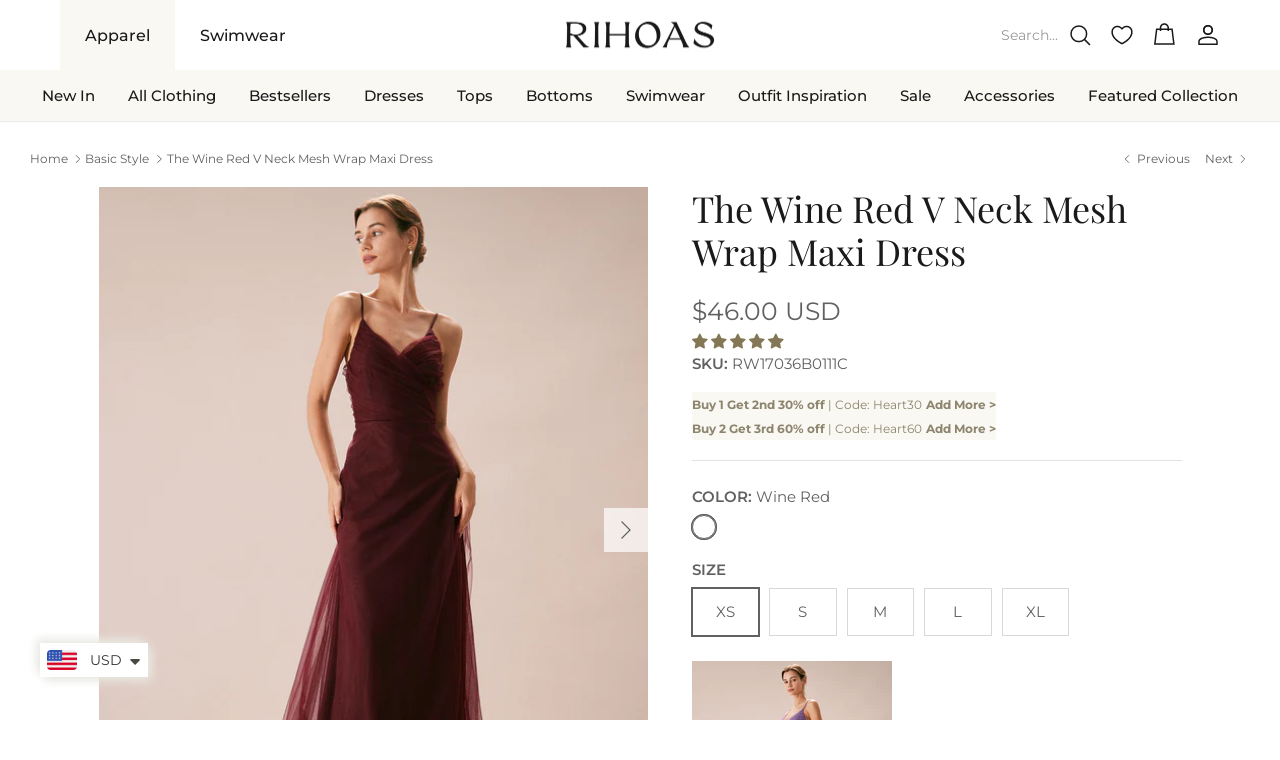

--- FILE ---
content_type: text/html; charset=utf-8
request_url: https://www.rihoas.com/collections/basic/products/the-wine-red-v-neck-mesh-wrap-maxi-dress
body_size: 140353
content:
<!DOCTYPE html><html lang="en" dir="ltr">
<head>
  <style>html.is-app .needsclick, html.is-app .bacurr-cur-blocker, html.is-app #shopify-section-header,html.is-app #shopify-section-announcement-bar,html.is-app #pagefooter{display:none!important}</style>
  <script>if(window.location.search.includes('isAppEntery=true'))document.documentElement.classList.add('is-app')</script>
	<script id="pandectes-rules">   /* PANDECTES-GDPR: DO NOT MODIFY AUTO GENERATED CODE OF THIS SCRIPT */      window.PandectesSettings = {"store":{"id":57845940376,"plan":"plus","theme":"Copy of Symmetry-6-改版-20250115","primaryLocale":"en","adminMode":false,"headless":false,"storefrontRootDomain":"","checkoutRootDomain":"","storefrontAccessToken":""},"tsPublished":1768289890,"declaration":{"showPurpose":false,"showProvider":false,"declIntroText":"We use cookies to optimize website functionality, analyze the performance, and provide personalized experience to you. Some cookies are essential to make the website operate and function correctly. Those cookies cannot be disabled. In this window you can manage your preference of cookies.","showDateGenerated":true},"language":{"unpublished":[],"languageMode":"Single","fallbackLanguage":"en","languageDetection":"browser","languagesSupported":[]},"texts":{"managed":{"headerText":{"en":"We respect your privacy"},"consentText":{"en":"This website uses cookies to ensure you get the best experience."},"linkText":{"en":"Learn more"},"imprintText":{"en":"Imprint"},"googleLinkText":{"en":"Google's Privacy Terms"},"allowButtonText":{"en":"Accept"},"denyButtonText":{"en":"Decline"},"dismissButtonText":{"en":"Ok"},"leaveSiteButtonText":{"en":"Leave this site"},"preferencesButtonText":{"en":"Preferences"},"cookiePolicyText":{"en":"Cookie policy"},"preferencesPopupTitleText":{"en":"Manage consent preferences"},"preferencesPopupIntroText":{"en":"We use cookies to optimize website functionality, analyze the performance, and provide personalized experience to you. Some cookies are essential to make the website operate and function correctly. Those cookies cannot be disabled. In this window you can manage your preference of cookies."},"preferencesPopupSaveButtonText":{"en":"Save preferences"},"preferencesPopupCloseButtonText":{"en":"Close"},"preferencesPopupAcceptAllButtonText":{"en":"Accept all"},"preferencesPopupRejectAllButtonText":{"en":"Reject all"},"cookiesDetailsText":{"en":"Cookies details"},"preferencesPopupAlwaysAllowedText":{"en":"Always allowed"},"accessSectionParagraphText":{"en":"You have the right to request access to your data at any time."},"accessSectionTitleText":{"en":"Data portability"},"accessSectionAccountInfoActionText":{"en":"Personal data"},"accessSectionDownloadReportActionText":{"en":"Request export"},"accessSectionGDPRRequestsActionText":{"en":"Data subject requests"},"accessSectionOrdersRecordsActionText":{"en":"Orders"},"rectificationSectionParagraphText":{"en":"You have the right to request your data to be updated whenever you think it is appropriate."},"rectificationSectionTitleText":{"en":"Data Rectification"},"rectificationCommentPlaceholder":{"en":"Describe what you want to be updated"},"rectificationCommentValidationError":{"en":"Comment is required"},"rectificationSectionEditAccountActionText":{"en":"Request an update"},"erasureSectionTitleText":{"en":"Right to be forgotten"},"erasureSectionParagraphText":{"en":"You have the right to ask all your data to be erased. After that, you will no longer be able to access your account."},"erasureSectionRequestDeletionActionText":{"en":"Request personal data deletion"},"consentDate":{"en":"Consent date"},"consentId":{"en":"Consent ID"},"consentSectionChangeConsentActionText":{"en":"Change consent preference"},"consentSectionConsentedText":{"en":"You consented to the cookies policy of this website on"},"consentSectionNoConsentText":{"en":"You have not consented to the cookies policy of this website."},"consentSectionTitleText":{"en":"Your cookie consent"},"consentStatus":{"en":"Consent preference"},"confirmationFailureMessage":{"en":"Your request was not verified. Please try again and if problem persists, contact store owner for assistance"},"confirmationFailureTitle":{"en":"A problem occurred"},"confirmationSuccessMessage":{"en":"We will soon get back to you as to your request."},"confirmationSuccessTitle":{"en":"Your request is verified"},"guestsSupportEmailFailureMessage":{"en":"Your request was not submitted. Please try again and if problem persists, contact store owner for assistance."},"guestsSupportEmailFailureTitle":{"en":"A problem occurred"},"guestsSupportEmailPlaceholder":{"en":"E-mail address"},"guestsSupportEmailSuccessMessage":{"en":"If you are registered as a customer of this store, you will soon receive an email with instructions on how to proceed."},"guestsSupportEmailSuccessTitle":{"en":"Thank you for your request"},"guestsSupportEmailValidationError":{"en":"Email is not valid"},"guestsSupportInfoText":{"en":"Please login with your customer account to further proceed."},"submitButton":{"en":"Submit"},"submittingButton":{"en":"Submitting..."},"cancelButton":{"en":"Cancel"},"declIntroText":{"en":"We use cookies to optimize website functionality, analyze the performance, and provide personalized experience to you. Some cookies are essential to make the website operate and function correctly. Those cookies cannot be disabled. In this window you can manage your preference of cookies."},"declName":{"en":"Name"},"declPurpose":{"en":"Purpose"},"declType":{"en":"Type"},"declRetention":{"en":"Retention"},"declProvider":{"en":"Provider"},"declFirstParty":{"en":"First-party"},"declThirdParty":{"en":"Third-party"},"declSeconds":{"en":"seconds"},"declMinutes":{"en":"minutes"},"declHours":{"en":"hours"},"declWeeks":{"en":"week(s)"},"declDays":{"en":"days"},"declMonths":{"en":"months"},"declYears":{"en":"years"},"declSession":{"en":"Session"},"declDomain":{"en":"Domain"},"declPath":{"en":"Path"}},"categories":{"strictlyNecessaryCookiesTitleText":{"en":"Strictly necessary cookies"},"strictlyNecessaryCookiesDescriptionText":{"en":"These cookies are essential in order to enable you to move around the website and use its features, such as accessing secure areas of the website. The website cannot function properly without these cookies."},"functionalityCookiesTitleText":{"en":"Functional cookies"},"functionalityCookiesDescriptionText":{"en":"These cookies enable the site to provide enhanced functionality and personalisation. They may be set by us or by third party providers whose services we have added to our pages. If you do not allow these cookies then some or all of these services may not function properly."},"performanceCookiesTitleText":{"en":"Performance cookies"},"performanceCookiesDescriptionText":{"en":"These cookies enable us to monitor and improve the performance of our website. For example, they allow us to count visits, identify traffic sources and see which parts of the site are most popular."},"targetingCookiesTitleText":{"en":"Targeting cookies"},"targetingCookiesDescriptionText":{"en":"These cookies may be set through our site by our advertising partners. They may be used by those companies to build a profile of your interests and show you relevant adverts on other sites.    They do not store directly personal information, but are based on uniquely identifying your browser and internet device. If you do not allow these cookies, you will experience less targeted advertising."},"unclassifiedCookiesTitleText":{"en":"Unclassified cookies"},"unclassifiedCookiesDescriptionText":{"en":"Unclassified cookies are cookies that we are in the process of classifying, together with the providers of individual cookies."}},"auto":{}},"library":{"previewMode":false,"fadeInTimeout":0,"defaultBlocked":0,"showLink":true,"showImprintLink":false,"showGoogleLink":false,"enabled":true,"cookie":{"expiryDays":365,"secure":true,"domain":""},"dismissOnScroll":false,"dismissOnWindowClick":false,"dismissOnTimeout":false,"palette":{"popup":{"background":"#FFFFFF","backgroundForCalculations":{"a":1,"b":255,"g":255,"r":255},"text":"#000000"},"button":{"background":"transparent","backgroundForCalculations":{"a":1,"b":255,"g":255,"r":255},"text":"#000000","textForCalculation":{"a":1,"b":0,"g":0,"r":0},"border":"#000000"}},"content":{"href":"https://rihoas.myshopify.com/policies/privacy-policy","imprintHref":"/","close":"&#10005;","target":"","logo":""},"window":"<div role=\"dialog\" aria-label=\"{{header}}\" aria-describedby=\"cookieconsent:desc\" id=\"pandectes-banner\" class=\"cc-window-wrapper cc-bottom-wrapper\"><div class=\"pd-cookie-banner-window cc-window {{classes}}\">{{children}}</div></div>","compliance":{"custom":"<div class=\"cc-compliance cc-highlight\">{{preferences}}{{allow}}{{dismiss}}</div>"},"type":"custom","layouts":{"basic":"{{messagelink}}{{compliance}}"},"position":"bottom","theme":"wired","revokable":false,"animateRevokable":false,"revokableReset":false,"revokableLogoUrl":"https://cdn.shopify.com/s/files/1/0578/4594/0376/t/83/assets/pandectes-reopen-logo.png?v=1768186346","revokablePlacement":"bottom-left","revokableMarginHorizontal":15,"revokableMarginVertical":15,"static":false,"autoAttach":true,"hasTransition":false,"blacklistPage":[""],"elements":{"close":"<button aria-label=\"Close\" type=\"button\" class=\"cc-close\">{{close}}</button>","dismiss":"<button type=\"button\" class=\"cc-btn cc-btn-decision cc-dismiss\">{{dismiss}}</button>","allow":"<button type=\"button\" class=\"cc-btn cc-btn-decision cc-allow\">{{allow}}</button>","deny":"<button type=\"button\" class=\"cc-btn cc-btn-decision cc-deny\">{{deny}}</button>","preferences":"<button type=\"button\" class=\"cc-btn cc-settings\" aria-controls=\"pd-cp-preferences\" onclick=\"Pandectes.fn.openPreferences()\">{{preferences}}</button>"}},"geolocation":{"brOnly":false,"caOnly":false,"chOnly":false,"euOnly":true,"jpOnly":false,"thOnly":false,"canadaOnly":false,"canadaLaw25":false,"canadaPipeda":false,"globalVisibility":false},"dsr":{"guestsSupport":false,"accessSectionDownloadReportAuto":false},"banner":{"resetTs":1708312682,"extraCss":"        .cc-banner-logo {max-width: 24em!important;}    @media(min-width: 768px) {.cc-window.cc-floating{max-width: 24em!important;width: 24em!important;}}    .cc-message, .pd-cookie-banner-window .cc-header, .cc-logo {text-align: left}    .cc-window-wrapper{z-index: 2147483647;}    .cc-window{padding: 8px!important;z-index: 2147483647;font-size: 12px!important;font-family: inherit;}    .pd-cookie-banner-window .cc-header{font-size: 12px!important;font-family: inherit;}    .pd-cp-ui{font-family: inherit; background-color: #FFFFFF;color:#000000;}    button.pd-cp-btn, a.pd-cp-btn{}    input + .pd-cp-preferences-slider{background-color: rgba(0, 0, 0, 0.3)}    .pd-cp-scrolling-section::-webkit-scrollbar{background-color: rgba(0, 0, 0, 0.3)}    input:checked + .pd-cp-preferences-slider{background-color: rgba(0, 0, 0, 1)}    .pd-cp-scrolling-section::-webkit-scrollbar-thumb {background-color: rgba(0, 0, 0, 1)}    .pd-cp-ui-close{color:#000000;}    .pd-cp-preferences-slider:before{background-color: #FFFFFF}    .pd-cp-title:before {border-color: #000000!important}    .pd-cp-preferences-slider{background-color:#000000}    .pd-cp-toggle{color:#000000!important}    @media(max-width:699px) {.pd-cp-ui-close-top svg {fill: #000000}}    .pd-cp-toggle:hover,.pd-cp-toggle:visited,.pd-cp-toggle:active{color:#000000!important}    .pd-cookie-banner-window {box-shadow: 0 0 18px rgb(0 0 0 / 20%);}  ","customJavascript":{},"showPoweredBy":false,"logoHeight":40,"hybridStrict":false,"cookiesBlockedByDefault":"0","isActive":true,"implicitSavePreferences":false,"cookieIcon":false,"blockBots":false,"showCookiesDetails":true,"hasTransition":false,"blockingPage":false,"showOnlyLandingPage":false,"leaveSiteUrl":"https://www.google.com","linkRespectStoreLang":false},"cookies":{"0":[{"name":"keep_alive","type":"http","domain":"www.rihoas.com","path":"/","provider":"Shopify","firstParty":true,"retention":"30 minute(s)","session":false,"expires":30,"unit":"declMinutes","purpose":{"en":"Used in connection with buyer localization."}},{"name":"localization","type":"http","domain":"www.rihoas.com","path":"/","provider":"Shopify","firstParty":true,"retention":"1 year(s)","session":false,"expires":1,"unit":"declYears","purpose":{"en":"Shopify store localization"}},{"name":"secure_customer_sig","type":"http","domain":"www.rihoas.com","path":"/","provider":"Shopify","firstParty":true,"retention":"1 year(s)","session":false,"expires":1,"unit":"declYears","purpose":{"en":"Used in connection with customer login."}},{"name":"_cmp_a","type":"http","domain":".rihoas.com","path":"/","provider":"Shopify","firstParty":false,"retention":"1 day(s)","session":false,"expires":1,"unit":"declDays","purpose":{"en":"Used for managing customer privacy settings."}},{"name":"_tracking_consent","type":"http","domain":".rihoas.com","path":"/","provider":"Shopify","firstParty":false,"retention":"1 year(s)","session":false,"expires":1,"unit":"declYears","purpose":{"en":"Tracking preferences."}},{"name":"wpm-domain-test","type":"http","domain":"com","path":"/","provider":"Shopify","firstParty":false,"retention":"Session","session":true,"expires":1,"unit":"declSeconds","purpose":{"en":"Used to test the storage of parameters about products added to the cart or payment currency"}},{"name":"_secure_session_id","type":"http","domain":"www.rihoas.com","path":"/","provider":"Shopify","firstParty":true,"retention":"1 month(s)","session":false,"expires":1,"unit":"declMonths","purpose":{"en":"Used in connection with navigation through a storefront."}}],"1":[{"name":"_pinterest_ct_ua","type":"http","domain":".ct.pinterest.com","path":"/","provider":"Pinterest","firstParty":false,"retention":"1 year(s)","session":false,"expires":1,"unit":"declYears","purpose":{"en":"Used to group actions across pages."}},{"name":"ts","type":"http","domain":".creativecdn.com","path":"/","provider":"Paypal","firstParty":false,"retention":"1 year(s)","session":false,"expires":1,"unit":"declYears","purpose":{"en":"Used in context with the PayPal payment-function on the website. The cookie is necessary for making a safe transaction through PayPal."}},{"name":"X-AB","type":"http","domain":"sc-static.net","path":"/scevent.min.js","provider":"Snapchat","firstParty":false,"retention":"1 day(s)","session":false,"expires":1,"unit":"declDays","purpose":{"en":""}}],"2":[{"name":"_shopify_y","type":"http","domain":".rihoas.com","path":"/","provider":"Shopify","firstParty":false,"retention":"1 year(s)","session":false,"expires":1,"unit":"declYears","purpose":{"en":"Shopify analytics."}},{"name":"_shopify_s","type":"http","domain":".rihoas.com","path":"/","provider":"Shopify","firstParty":false,"retention":"30 minute(s)","session":false,"expires":30,"unit":"declMinutes","purpose":{"en":"Shopify analytics."}},{"name":"_landing_page","type":"http","domain":".rihoas.com","path":"/","provider":"Shopify","firstParty":false,"retention":"2 ","session":false,"expires":2,"unit":"declSession","purpose":{"en":"Tracks landing pages."}},{"name":"_orig_referrer","type":"http","domain":".rihoas.com","path":"/","provider":"Shopify","firstParty":false,"retention":"2 ","session":false,"expires":2,"unit":"declSession","purpose":{"en":"Tracks landing pages."}},{"name":"_shopify_sa_t","type":"http","domain":".rihoas.com","path":"/","provider":"Shopify","firstParty":false,"retention":"30 minute(s)","session":false,"expires":30,"unit":"declMinutes","purpose":{"en":"Shopify analytics relating to marketing & referrals."}},{"name":"_shopify_sa_p","type":"http","domain":".rihoas.com","path":"/","provider":"Shopify","firstParty":false,"retention":"30 minute(s)","session":false,"expires":30,"unit":"declMinutes","purpose":{"en":"Shopify analytics relating to marketing & referrals."}},{"name":"epb_previous_pathname","type":"http","domain":"www.rihoas.com","path":"/","provider":"Hextom","firstParty":true,"retention":"Session","session":true,"expires":-54,"unit":"declYears","purpose":{"en":"Used by Hextom promotion bar."}},{"name":"_ga","type":"http","domain":".rihoas.com","path":"/","provider":"Google","firstParty":false,"retention":"1 year(s)","session":false,"expires":1,"unit":"declYears","purpose":{"en":"Cookie is set by Google Analytics with unknown functionality"}},{"name":"_gid","type":"http","domain":".rihoas.com","path":"/","provider":"Google","firstParty":false,"retention":"1 day(s)","session":false,"expires":1,"unit":"declDays","purpose":{"en":"Cookie is placed by Google Analytics to count and track pageviews."}},{"name":"_gat","type":"http","domain":".rihoas.com","path":"/","provider":"Google","firstParty":false,"retention":"1 minute(s)","session":false,"expires":1,"unit":"declMinutes","purpose":{"en":"Cookie is placed by Google Analytics to filter requests from bots."}},{"name":"_shopify_s","type":"http","domain":"com","path":"/","provider":"Shopify","firstParty":false,"retention":"Session","session":true,"expires":1,"unit":"declSeconds","purpose":{"en":"Shopify analytics."}},{"name":"_ga_HW7C18X5P7","type":"http","domain":".rihoas.com","path":"/","provider":"Google","firstParty":false,"retention":"1 year(s)","session":false,"expires":1,"unit":"declYears","purpose":{"en":""}}],"4":[{"name":"MUID","type":"http","domain":".bing.com","path":"/","provider":"Microsoft","firstParty":false,"retention":"1 year(s)","session":false,"expires":1,"unit":"declYears","purpose":{"en":"Cookie is placed by Microsoft to track visits across websites."}},{"name":"_ttp","type":"http","domain":".tiktok.com","path":"/","provider":"TikTok","firstParty":false,"retention":"1 year(s)","session":false,"expires":1,"unit":"declYears","purpose":{"en":"To measure and improve the performance of your advertising campaigns and to personalize the user's experience (including ads) on TikTok."}},{"name":"_pin_unauth","type":"http","domain":".rihoas.com","path":"/","provider":"Pinterest","firstParty":false,"retention":"1 year(s)","session":false,"expires":1,"unit":"declYears","purpose":{"en":"Used to group actions for users who cannot be identified by Pinterest."}},{"name":"_uetsid","type":"http","domain":".rihoas.com","path":"/","provider":"Bing","firstParty":false,"retention":"1 day(s)","session":false,"expires":1,"unit":"declDays","purpose":{"en":"This cookie is used by Bing to determine what ads should be shown that may be relevant to the end user perusing the site."}},{"name":"_uetvid","type":"http","domain":".rihoas.com","path":"/","provider":"Bing","firstParty":false,"retention":"1 year(s)","session":false,"expires":1,"unit":"declYears","purpose":{"en":"Used to track visitors on multiple websites, in order to present relevant advertisement based on the visitor's preferences."}},{"name":"_scid","type":"http","domain":".rihoas.com","path":"/","provider":"Snapchat","firstParty":false,"retention":"1 year(s)","session":false,"expires":1,"unit":"declYears","purpose":{"en":"Used by Snapchat to help identify a visitor."}},{"name":"__kla_id","type":"http","domain":"www.rihoas.com","path":"/","provider":"Klaviyo","firstParty":true,"retention":"1 year(s)","session":false,"expires":1,"unit":"declYears","purpose":{"en":"Tracks when someone clicks through a Klaviyo email to your website."}},{"name":"_tt_enable_cookie","type":"http","domain":".rihoas.com","path":"/","provider":"TikTok","firstParty":false,"retention":"1 year(s)","session":false,"expires":1,"unit":"declYears","purpose":{"en":"Used to identify a visitor."}},{"name":"_fbp","type":"http","domain":".rihoas.com","path":"/","provider":"Facebook","firstParty":false,"retention":"3 month(s)","session":false,"expires":3,"unit":"declMonths","purpose":{"en":"Cookie is placed by Facebook to track visits across websites."}},{"name":"c","type":"http","domain":".creativecdn.com","path":"/","provider":"RTB House","firstParty":false,"retention":"1 year(s)","session":false,"expires":1,"unit":"declYears","purpose":{"en":"Used in connection with checkout."}},{"name":"_ttp","type":"http","domain":".rihoas.com","path":"/","provider":"TikTok","firstParty":false,"retention":"1 year(s)","session":false,"expires":1,"unit":"declYears","purpose":{"en":"To measure and improve the performance of your advertising campaigns and to personalize the user's experience (including ads) on TikTok."}},{"name":"test_cookie","type":"http","domain":".doubleclick.net","path":"/","provider":"Google","firstParty":false,"retention":"15 minute(s)","session":false,"expires":15,"unit":"declMinutes","purpose":{"en":"To measure the visitors’ actions after they click through from an advert. Expires after each visit."}},{"name":"wpm-domain-test","type":"http","domain":"rihoas.com","path":"/","provider":"Shopify","firstParty":false,"retention":"Session","session":true,"expires":1,"unit":"declSeconds","purpose":{"en":"Used to test the storage of parameters about products added to the cart or payment currency"}},{"name":"_gcl_au","type":"http","domain":".rihoas.com","path":"/","provider":"Google","firstParty":false,"retention":"3 month(s)","session":false,"expires":3,"unit":"declMonths","purpose":{"en":"Cookie is placed by Google Tag Manager to track conversions."}},{"name":"IDE","type":"http","domain":".doubleclick.net","path":"/","provider":"Google","firstParty":false,"retention":"1 year(s)","session":false,"expires":1,"unit":"declYears","purpose":{"en":"To measure the visitors’ actions after they click through from an advert. Expires after 1 year."}},{"name":"wpm-domain-test","type":"http","domain":"www.rihoas.com","path":"/","provider":"Shopify","firstParty":true,"retention":"Session","session":true,"expires":1,"unit":"declSeconds","purpose":{"en":"Used to test the storage of parameters about products added to the cart or payment currency"}},{"name":"ar_debug","type":"http","domain":".pinterest.com","path":"/","provider":"Teads","firstParty":false,"retention":"1 year(s)","session":false,"expires":1,"unit":"declYears","purpose":{"en":""}},{"name":"uuid2","type":"http","domain":".adnxs.com","path":"/","provider":"Xandr","firstParty":false,"retention":"3 month(s)","session":false,"expires":3,"unit":"declMonths","purpose":{"en":""}},{"name":"XANDR_PANID","type":"http","domain":".adnxs.com","path":"/","provider":"Xandr","firstParty":false,"retention":"3 month(s)","session":false,"expires":3,"unit":"declMonths","purpose":{"en":""}},{"name":"anj","type":"http","domain":".adnxs.com","path":"/","provider":"Xandr","firstParty":false,"retention":"3 month(s)","session":false,"expires":3,"unit":"declMonths","purpose":{"en":""}}],"8":[{"name":"__rtbh.lid","type":"http","domain":"www.rihoas.com","path":"/","provider":"Unknown","firstParty":true,"retention":"1 year(s)","session":false,"expires":1,"unit":"declYears","purpose":{"en":""}},{"name":"_scid_r","type":"http","domain":".rihoas.com","path":"/","provider":"Unknown","firstParty":false,"retention":"1 year(s)","session":false,"expires":1,"unit":"declYears","purpose":{"en":""}},{"name":"g","type":"http","domain":".creativecdn.com","path":"/","provider":"Unknown","firstParty":false,"retention":"1 year(s)","session":false,"expires":1,"unit":"declYears","purpose":{"en":""}},{"name":"ar_debug","type":"http","domain":".creativecdn.com","path":"/","provider":"Unknown","firstParty":false,"retention":"1 year(s)","session":false,"expires":1,"unit":"declYears","purpose":{"en":""}},{"name":"receive-cookie-deprecation","type":"http","domain":".creativecdn.com","path":"/","provider":"Unknown","firstParty":false,"retention":"6 month(s)","session":false,"expires":6,"unit":"declMonths","purpose":{"en":""}},{"name":"receive-cookie-deprecation","type":"http","domain":".adnxs.com","path":"/","provider":"Unknown","firstParty":false,"retention":"1 year(s)","session":false,"expires":1,"unit":"declYears","purpose":{"en":""}},{"name":"cjConsent","type":"http","domain":".rihoas.com","path":"/","provider":"Unknown","firstParty":false,"retention":"1 year(s)","session":false,"expires":1,"unit":"declYears","purpose":{"en":""}},{"name":"MSPTC","type":"http","domain":".bing.com","path":"/","provider":"Unknown","firstParty":false,"retention":"1 year(s)","session":false,"expires":1,"unit":"declYears","purpose":{"en":""}},{"name":"udmts","type":"http","domain":".udmserve.net","path":"/","provider":"Unknown","firstParty":false,"retention":"1 year(s)","session":false,"expires":1,"unit":"declYears","purpose":{"en":""}},{"name":"txpub_1570163526","type":"http","domain":".toast.com","path":"/","provider":"Unknown","firstParty":false,"retention":"6 month(s)","session":false,"expires":6,"unit":"declMonths","purpose":{"en":""}},{"name":"dt","type":"http","domain":".udmserve.net","path":"/","provider":"Unknown","firstParty":false,"retention":"1 year(s)","session":false,"expires":1,"unit":"declYears","purpose":{"en":""}},{"name":"rtbh","type":"http","domain":".udmserve.net","path":"/","provider":"Unknown","firstParty":false,"retention":"3 month(s)","session":false,"expires":3,"unit":"declMonths","purpose":{"en":""}},{"name":"_kol_saw_pop_up","type":"http","domain":"www.rihoas.com","path":"/","provider":"Unknown","firstParty":true,"retention":"1 year(s)","session":false,"expires":1,"unit":"declYears","purpose":{"en":""}},{"name":"BID","type":"http","domain":".toast.com","path":"/","provider":"Unknown","firstParty":false,"retention":"6 month(s)","session":false,"expires":6,"unit":"declMonths","purpose":{"en":""}},{"name":"txsync","type":"http","domain":".toast.com","path":"/","provider":"Unknown","firstParty":false,"retention":"6 month(s)","session":false,"expires":6,"unit":"declMonths","purpose":{"en":""}}]},"blocker":{"isActive":false,"googleConsentMode":{"id":"","analyticsId":"","isActive":true,"adStorageCategory":4,"analyticsStorageCategory":2,"personalizationStorageCategory":1,"functionalityStorageCategory":1,"customEvent":true,"securityStorageCategory":0,"redactData":true,"urlPassthrough":false,"dataLayerProperty":"dataLayer"},"facebookPixel":{"id":"","isActive":false,"ldu":false},"microsoft":{},"rakuten":{"isActive":false,"cmp":false,"ccpa":false},"gpcIsActive":false,"clarity":{},"defaultBlocked":0,"patterns":{"whiteList":[],"blackList":{"1":[],"2":[],"4":[],"8":[]},"iframesWhiteList":[],"iframesBlackList":{"1":[],"2":[],"4":[],"8":[]},"beaconsWhiteList":[],"beaconsBlackList":{"1":[],"2":[],"4":[],"8":[]}}}}      !function(){"use strict";window.PandectesRules=window.PandectesRules||{},window.PandectesRules.manualBlacklist={1:[],2:[],4:[]},window.PandectesRules.blacklistedIFrames={1:[],2:[],4:[]},window.PandectesRules.blacklistedCss={1:[],2:[],4:[]},window.PandectesRules.blacklistedBeacons={1:[],2:[],4:[]};const e="javascript/blocked",t=["US-CA","US-VA","US-CT","US-UT","US-CO","US-MT","US-TX","US-OR","US-IA","US-NE","US-NH","US-DE","US-NJ","US-TN","US-MN"],n=["AT","BE","BG","HR","CY","CZ","DK","EE","FI","FR","DE","GR","HU","IE","IT","LV","LT","LU","MT","NL","PL","PT","RO","SK","SI","ES","SE","GB","LI","NO","IS"];function a(e){return new RegExp(e.replace(/[/\\.+?$()]/g,"\\$&").replace("*","(.*)"))}const o=(e,t="log")=>{new URLSearchParams(window.location.search).get("log")&&console[t](`PandectesRules: ${e}`)};function s(e){const t=document.createElement("script");t.async=!0,t.src=e,document.head.appendChild(t)}const r=window.PandectesRulesSettings||window.PandectesSettings,i=function(){if(void 0!==window.dataLayer&&Array.isArray(window.dataLayer)){if(window.dataLayer.some((e=>"pandectes_full_scan"===e.event)))return!0}return!1}(),c=((e="_pandectes_gdpr")=>{const t=("; "+document.cookie).split("; "+e+"=");let n;if(t.length<2)n={};else{const e=t.pop().split(";");n=window.atob(e.shift())}const a=(e=>{try{return JSON.parse(e)}catch(e){return!1}})(n);return!1!==a?a:n})(),{banner:{isActive:d},blocker:{defaultBlocked:l,patterns:u}}=r,g=c&&null!==c.preferences&&void 0!==c.preferences?c.preferences:null,p=i?0:d?null===g?l:g:0,f={1:!(1&p),2:!(2&p),4:!(4&p)},{blackList:h,whiteList:w,iframesBlackList:y,iframesWhiteList:m,beaconsBlackList:b,beaconsWhiteList:_}=u,k={blackList:[],whiteList:[],iframesBlackList:{1:[],2:[],4:[],8:[]},iframesWhiteList:[],beaconsBlackList:{1:[],2:[],4:[],8:[]},beaconsWhiteList:[]};[1,2,4].map((e=>{f[e]||(k.blackList.push(...h[e].length?h[e].map(a):[]),k.iframesBlackList[e]=y[e].length?y[e].map(a):[],k.beaconsBlackList[e]=b[e].length?b[e].map(a):[])})),k.whiteList=w.length?w.map(a):[],k.iframesWhiteList=m.length?m.map(a):[],k.beaconsWhiteList=_.length?_.map(a):[];const v={scripts:[],iframes:{1:[],2:[],4:[]},beacons:{1:[],2:[],4:[]},css:{1:[],2:[],4:[]}},L=(t,n)=>t&&(!n||n!==e)&&(!k.blackList||k.blackList.some((e=>e.test(t))))&&(!k.whiteList||k.whiteList.every((e=>!e.test(t)))),S=(e,t)=>{const n=k.iframesBlackList[t],a=k.iframesWhiteList;return e&&(!n||n.some((t=>t.test(e))))&&(!a||a.every((t=>!t.test(e))))},C=(e,t)=>{const n=k.beaconsBlackList[t],a=k.beaconsWhiteList;return e&&(!n||n.some((t=>t.test(e))))&&(!a||a.every((t=>!t.test(e))))},A=new MutationObserver((e=>{for(let t=0;t<e.length;t++){const{addedNodes:n}=e[t];for(let e=0;e<n.length;e++){const t=n[e],a=t.dataset&&t.dataset.cookiecategory;if(1===t.nodeType&&"LINK"===t.tagName){const e=t.dataset&&t.dataset.href;if(e&&a)switch(a){case"functionality":case"C0001":v.css[1].push(e);break;case"performance":case"C0002":v.css[2].push(e);break;case"targeting":case"C0003":v.css[4].push(e)}}}}}));var P=new MutationObserver((t=>{for(let n=0;n<t.length;n++){const{addedNodes:a}=t[n];for(let t=0;t<a.length;t++){const n=a[t],s=n.src||n.dataset&&n.dataset.src,r=n.dataset&&n.dataset.cookiecategory;if(1===n.nodeType&&"IFRAME"===n.tagName){if(s){let e=!1;S(s,1)||"functionality"===r||"C0001"===r?(e=!0,v.iframes[1].push(s)):S(s,2)||"performance"===r||"C0002"===r?(e=!0,v.iframes[2].push(s)):(S(s,4)||"targeting"===r||"C0003"===r)&&(e=!0,v.iframes[4].push(s)),e&&(n.removeAttribute("src"),n.setAttribute("data-src",s))}}else if(1===n.nodeType&&"IMG"===n.tagName){if(s){let e=!1;C(s,1)?(e=!0,v.beacons[1].push(s)):C(s,2)?(e=!0,v.beacons[2].push(s)):C(s,4)&&(e=!0,v.beacons[4].push(s)),e&&(n.removeAttribute("src"),n.setAttribute("data-src",s))}}else if(1===n.nodeType&&"SCRIPT"===n.tagName){const t=n.type;let a=!1;if(L(s,t)?(o(`rule blocked: ${s}`),a=!0):s&&r?o(`manually blocked @ ${r}: ${s}`):r&&o(`manually blocked @ ${r}: inline code`),a){v.scripts.push([n,t]),n.type=e;const a=function(t){n.getAttribute("type")===e&&t.preventDefault(),n.removeEventListener("beforescriptexecute",a)};n.addEventListener("beforescriptexecute",a),n.parentElement&&n.parentElement.removeChild(n)}}}}}));const $=document.createElement,E={src:Object.getOwnPropertyDescriptor(HTMLScriptElement.prototype,"src"),type:Object.getOwnPropertyDescriptor(HTMLScriptElement.prototype,"type")};window.PandectesRules.unblockCss=e=>{const t=v.css[e]||[];t.length&&o(`Unblocking CSS for ${e}`),t.forEach((e=>{const t=document.querySelector(`link[data-href^="${e}"]`);t.removeAttribute("data-href"),t.href=e})),v.css[e]=[]},window.PandectesRules.unblockIFrames=e=>{const t=v.iframes[e]||[];t.length&&o(`Unblocking IFrames for ${e}`),k.iframesBlackList[e]=[],t.forEach((e=>{const t=document.querySelector(`iframe[data-src^="${e}"]`);t.removeAttribute("data-src"),t.src=e})),v.iframes[e]=[]},window.PandectesRules.unblockBeacons=e=>{const t=v.beacons[e]||[];t.length&&o(`Unblocking Beacons for ${e}`),k.beaconsBlackList[e]=[],t.forEach((e=>{const t=document.querySelector(`img[data-src^="${e}"]`);t.removeAttribute("data-src"),t.src=e})),v.beacons[e]=[]},window.PandectesRules.unblockInlineScripts=function(e){const t=1===e?"functionality":2===e?"performance":"targeting",n=document.querySelectorAll(`script[type="javascript/blocked"][data-cookiecategory="${t}"]`);o(`unblockInlineScripts: ${n.length} in ${t}`),n.forEach((function(e){const t=document.createElement("script");t.type="text/javascript",e.hasAttribute("src")?t.src=e.getAttribute("src"):t.textContent=e.textContent,document.head.appendChild(t),e.parentNode.removeChild(e)}))},window.PandectesRules.unblockInlineCss=function(e){const t=1===e?"functionality":2===e?"performance":"targeting",n=document.querySelectorAll(`link[data-cookiecategory="${t}"]`);o(`unblockInlineCss: ${n.length} in ${t}`),n.forEach((function(e){e.href=e.getAttribute("data-href")}))},window.PandectesRules.unblock=function(e){e.length<1?(k.blackList=[],k.whiteList=[],k.iframesBlackList=[],k.iframesWhiteList=[]):(k.blackList&&(k.blackList=k.blackList.filter((t=>e.every((e=>"string"==typeof e?!t.test(e):e instanceof RegExp?t.toString()!==e.toString():void 0))))),k.whiteList&&(k.whiteList=[...k.whiteList,...e.map((e=>{if("string"==typeof e){const t=".*"+a(e)+".*";if(k.whiteList.every((e=>e.toString()!==t.toString())))return new RegExp(t)}else if(e instanceof RegExp&&k.whiteList.every((t=>t.toString()!==e.toString())))return e;return null})).filter(Boolean)]));let t=0;[...v.scripts].forEach((([e,n],a)=>{if(function(e){const t=e.getAttribute("src");return k.blackList&&k.blackList.every((e=>!e.test(t)))||k.whiteList&&k.whiteList.some((e=>e.test(t)))}(e)){const o=document.createElement("script");for(let t=0;t<e.attributes.length;t++){let n=e.attributes[t];"src"!==n.name&&"type"!==n.name&&o.setAttribute(n.name,e.attributes[t].value)}o.setAttribute("src",e.src),o.setAttribute("type",n||"application/javascript"),document.head.appendChild(o),v.scripts.splice(a-t,1),t++}})),0==k.blackList.length&&0===k.iframesBlackList[1].length&&0===k.iframesBlackList[2].length&&0===k.iframesBlackList[4].length&&0===k.beaconsBlackList[1].length&&0===k.beaconsBlackList[2].length&&0===k.beaconsBlackList[4].length&&(o("Disconnecting observers"),P.disconnect(),A.disconnect())};const{store:{adminMode:T,headless:B,storefrontRootDomain:R,checkoutRootDomain:I,storefrontAccessToken:O},banner:{isActive:N},blocker:U}=r,{defaultBlocked:D}=U;N&&function(e){if(window.Shopify&&window.Shopify.customerPrivacy)return void e();let t=null;window.Shopify&&window.Shopify.loadFeatures&&window.Shopify.trackingConsent?e():t=setInterval((()=>{window.Shopify&&window.Shopify.loadFeatures&&(clearInterval(t),window.Shopify.loadFeatures([{name:"consent-tracking-api",version:"0.1"}],(t=>{t?o("Shopify.customerPrivacy API - failed to load"):(o(`shouldShowBanner() -> ${window.Shopify.trackingConsent.shouldShowBanner()} | saleOfDataRegion() -> ${window.Shopify.trackingConsent.saleOfDataRegion()}`),e())})))}),10)}((()=>{!function(){const e=window.Shopify.trackingConsent;if(!1!==e.shouldShowBanner()||null!==g||7!==D)try{const t=T&&!(window.Shopify&&window.Shopify.AdminBarInjector);let n={preferences:!(1&p)||i||t,analytics:!(2&p)||i||t,marketing:!(4&p)||i||t};B&&(n.headlessStorefront=!0,n.storefrontRootDomain=R?.length?R:window.location.hostname,n.checkoutRootDomain=I?.length?I:`checkout.${window.location.hostname}`,n.storefrontAccessToken=O?.length?O:""),e.firstPartyMarketingAllowed()===n.marketing&&e.analyticsProcessingAllowed()===n.analytics&&e.preferencesProcessingAllowed()===n.preferences||e.setTrackingConsent(n,(function(e){e&&e.error?o("Shopify.customerPrivacy API - failed to setTrackingConsent"):o(`setTrackingConsent(${JSON.stringify(n)})`)}))}catch(e){o("Shopify.customerPrivacy API - exception")}}(),function(){if(B){const e=window.Shopify.trackingConsent,t=e.currentVisitorConsent();if(navigator.globalPrivacyControl&&""===t.sale_of_data){const t={sale_of_data:!1,headlessStorefront:!0};t.storefrontRootDomain=R?.length?R:window.location.hostname,t.checkoutRootDomain=I?.length?I:`checkout.${window.location.hostname}`,t.storefrontAccessToken=O?.length?O:"",e.setTrackingConsent(t,(function(e){e&&e.error?o(`Shopify.customerPrivacy API - failed to setTrackingConsent({${JSON.stringify(t)})`):o(`setTrackingConsent(${JSON.stringify(t)})`)}))}}}()}));const M="[Pandectes :: Google Consent Mode debug]:";function j(...e){const t=e[0],n=e[1],a=e[2];if("consent"!==t)return"config"===t?"config":void 0;const{ad_storage:o,ad_user_data:s,ad_personalization:r,functionality_storage:i,analytics_storage:c,personalization_storage:d,security_storage:l}=a,u={Command:t,Mode:n,ad_storage:o,ad_user_data:s,ad_personalization:r,functionality_storage:i,analytics_storage:c,personalization_storage:d,security_storage:l};return console.table(u),"default"===n&&("denied"===o&&"denied"===s&&"denied"===r&&"denied"===i&&"denied"===c&&"denied"===d||console.warn(`${M} all types in a "default" command should be set to "denied" except for security_storage that should be set to "granted"`)),n}let z=!1,x=!1;function q(e){e&&("default"===e?(z=!0,x&&console.warn(`${M} "default" command was sent but there was already an "update" command before it.`)):"update"===e?(x=!0,z||console.warn(`${M} "update" command was sent but there was no "default" command before it.`)):"config"===e&&(z||console.warn(`${M} a tag read consent state before a "default" command was sent.`)))}const{banner:{isActive:F,hybridStrict:W},geolocation:{caOnly:H=!1,euOnly:G=!1,brOnly:J=!1,jpOnly:V=!1,thOnly:K=!1,chOnly:Z=!1,zaOnly:X=!1,canadaOnly:Y=!1,globalVisibility:Q=!0},blocker:{defaultBlocked:ee=7,googleConsentMode:{isActive:te,onlyGtm:ne=!1,id:ae="",analyticsId:oe="",adwordsId:se="",redactData:re,urlPassthrough:ie,adStorageCategory:ce,analyticsStorageCategory:de,functionalityStorageCategory:le,personalizationStorageCategory:ue,securityStorageCategory:ge,dataLayerProperty:pe="dataLayer",waitForUpdate:fe=0,useNativeChannel:he=!1,debugMode:we=!1}}}=r;function ye(){window[pe].push(arguments)}window[pe]=window[pe]||[];const me={hasInitialized:!1,useNativeChannel:!1,ads_data_redaction:!1,url_passthrough:!1,data_layer_property:"dataLayer",storage:{ad_storage:"granted",ad_user_data:"granted",ad_personalization:"granted",analytics_storage:"granted",functionality_storage:"granted",personalization_storage:"granted",security_storage:"granted"}};if(F&&te)if(we&&(be=pe||"dataLayer",window[be].forEach((e=>{q(j(...e))})),window[be].push=function(...e){return q(j(...e[0])),Array.prototype.push.apply(this,e)}),ne){const e="https://www.googletagmanager.com";if(ae.length){const t=ae.split(",");window[me.data_layer_property].push({"gtm.start":(new Date).getTime(),event:"gtm.js"});for(let n=0;n<t.length;n++){const a="dataLayer"!==me.data_layer_property?`&l=${me.data_layer_property}`:"";s(`${e}/gtm.js?id=${t[n].trim()}${a}`)}}}else{const e=0===(ee&ce)?"granted":"denied",a=0===(ee&de)?"granted":"denied",o=0===(ee&le)?"granted":"denied",r=0===(ee&ue)?"granted":"denied",i=0===(ee&ge)?"granted":"denied";me.hasInitialized=!0,me.useNativeChannel=he,me.url_passthrough=ie,me.ads_data_redaction="denied"===e&&re,me.storage.ad_storage=e,me.storage.ad_user_data=e,me.storage.ad_personalization=e,me.storage.analytics_storage=a,me.storage.functionality_storage=o,me.storage.personalization_storage=r,me.storage.security_storage=i,me.data_layer_property=pe||"dataLayer",ye("set","developer_id.dMTZkMj",!0),me.ads_data_redaction&&ye("set","ads_data_redaction",me.ads_data_redaction),me.url_passthrough&&ye("set","url_passthrough",me.url_passthrough),function(){const e=p!==ee?{wait_for_update:fe||500}:fe?{wait_for_update:fe}:{};Q&&!W?ye("consent","default",{...me.storage,...e}):(ye("consent","default",{...me.storage,...e,region:[...G||W?n:[],...H&&!W?t:[],...J&&!W?["BR"]:[],...V&&!W?["JP"]:[],...!1===Y||W?[]:["CA"],...K&&!W?["TH"]:[],...Z&&!W?["CH"]:[],...X&&!W?["ZA"]:[]]}),ye("consent","default",{ad_storage:"granted",ad_user_data:"granted",ad_personalization:"granted",analytics_storage:"granted",functionality_storage:"granted",personalization_storage:"granted",security_storage:"granted",...e}));if(null!==g){const e=0===(p&ce)?"granted":"denied",t=0===(p&de)?"granted":"denied",n=0===(p&le)?"granted":"denied",a=0===(p&ue)?"granted":"denied",o=0===(p&ge)?"granted":"denied";me.storage.ad_storage=e,me.storage.ad_user_data=e,me.storage.ad_personalization=e,me.storage.analytics_storage=t,me.storage.functionality_storage=n,me.storage.personalization_storage=a,me.storage.security_storage=o,ye("consent","update",me.storage)}ye("js",new Date);const a="https://www.googletagmanager.com";if(ae.length){const e=ae.split(",");window[me.data_layer_property].push({"gtm.start":(new Date).getTime(),event:"gtm.js"});for(let t=0;t<e.length;t++){const n="dataLayer"!==me.data_layer_property?`&l=${me.data_layer_property}`:"";s(`${a}/gtm.js?id=${e[t].trim()}${n}`)}}if(oe.length){const e=oe.split(",");for(let t=0;t<e.length;t++){const n=e[t].trim();n.length&&(s(`${a}/gtag/js?id=${n}`),ye("config",n,{send_page_view:!1}))}}if(se.length){const e=se.split(",");for(let t=0;t<e.length;t++){const n=e[t].trim();n.length&&(s(`${a}/gtag/js?id=${n}`),ye("config",n,{allow_enhanced_conversions:!0}))}}}()}var be;const{blocker:{klaviyoIsActive:_e,googleConsentMode:{adStorageCategory:ke}}}=r;_e&&window.addEventListener("PandectesEvent_OnConsent",(function(e){const{preferences:t}=e.detail;if(null!=t){const e=0===(t&ke)?"granted":"denied";void 0!==window.klaviyo&&window.klaviyo.isIdentified()&&window.klaviyo.push(["identify",{ad_personalization:e,ad_user_data:e}])}}));const{banner:{revokableTrigger:ve}}=r;ve&&(window.onload=async()=>{for await(let e of((e,t=1e3,n=1e4)=>{const a=new WeakMap;return{async*[Symbol.asyncIterator](){const o=Date.now();for(;Date.now()-o<n;){const n=document.querySelectorAll(e);for(const e of n)a.has(e)||(a.set(e,!0),yield e);await new Promise((e=>setTimeout(e,t)))}}}})('a[href*="#reopenBanner"]'))e.onclick=e=>{e.preventDefault(),window.Pandectes.fn.revokeConsent()}});const{banner:{isActive:Le},blocker:{defaultBlocked:Se=7,microsoft:{isActive:Ce,uetTags:Ae,dataLayerProperty:Pe="uetq"}={isActive:!1,uetTags:"",dataLayerProperty:"uetq"},clarity:{isActive:$e,id:Ee}={isActive:!1,id:""}}}=r,Te={hasInitialized:!1,data_layer_property:"uetq",storage:{ad_storage:"granted"}};if(Le&&Ce){if(function(e,t,n){const a=new Date;a.setTime(a.getTime()+24*n*60*60*1e3);const o="expires="+a.toUTCString();document.cookie=`${e}=${t}; ${o}; path=/; secure; samesite=strict`}("_uetmsdns","0",365),Ae.length){const e=Ae.split(",");for(let t=0;t<e.length;t++)e[t].trim().length&&Me(e[t])}const e=4&Se?"denied":"granted";if(Te.hasInitialized=!0,Te.storage.ad_storage=e,window[Pe]=window[Pe]||[],window[Pe].push("consent","default",Te.storage),null!==g){const e=4&p?"denied":"granted";Te.storage.ad_storage=e,window[Pe].push("consent","update",Te.storage)}window.addEventListener("PandectesEvent_OnConsent",(e=>{["new","revoke"].includes(e.detail?.consentType)&&(4&e.detail?.preferences?window[Pe].push("consent","update",{ad_storage:"denied"}):window[Pe].push("consent","update",{ad_storage:"granted"}))}))}var Be,Re,Ie,Oe,Ne,Ue,De;function Me(e){const t=document.createElement("script");t.type="text/javascript",t.async=!0,t.src="//bat.bing.com/bat.js",t.onload=function(){const t={ti:e,cookieFlags:"SameSite=None;Secure"};t.q=window[Pe],window[Pe]=new UET(t),window[Pe].push("pageLoad")},document.head.appendChild(t)}$e&&Le&&(Ee.length&&(Be=window,Re=document,Oe="script",Ne=Ee,Be[Ie="clarity"]=Be[Ie]||function(){(Be[Ie].q=Be[Ie].q||[]).push(arguments)},(Ue=Re.createElement(Oe)).async=1,Ue.src="https://www.clarity.ms/tag/"+Ne,(De=Re.getElementsByTagName(Oe)[0]).parentNode.insertBefore(Ue,De)),window.addEventListener("PandectesEvent_OnConsent",(e=>{["new","revoke"].includes(e.detail?.consentType)&&"function"==typeof window.clarity&&(2&e.detail?.preferences?window.clarity("consent",!1):window.clarity("consent"))}))),window.PandectesRules.gcm=me;const{banner:{isActive:je},blocker:{isActive:ze}}=r;o(`Prefs: ${p} | Banner: ${je?"on":"off"} | Blocker: ${ze?"on":"off"}`);const xe=null===g&&/\/checkouts\//.test(window.location.pathname);0!==p&&!1===i&&ze&&!xe&&(o("Blocker will execute"),document.createElement=function(...t){if("script"!==t[0].toLowerCase())return $.bind?$.bind(document)(...t):$;const n=$.bind(document)(...t);try{Object.defineProperties(n,{src:{...E.src,set(t){L(t,n.type)&&E.type.set.call(this,e),E.src.set.call(this,t)}},type:{...E.type,get(){const t=E.type.get.call(this);return t===e||L(this.src,t)?null:t},set(t){const a=L(n.src,n.type)?e:t;E.type.set.call(this,a)}}}),n.setAttribute=function(t,a){if("type"===t){const t=L(n.src,n.type)?e:a;E.type.set.call(n,t)}else"src"===t?(L(a,n.type)&&E.type.set.call(n,e),E.src.set.call(n,a)):HTMLScriptElement.prototype.setAttribute.call(n,t,a)}}catch(e){console.warn("PandectesRules: unable to prevent script execution for script src ",n.src,".\n",'A likely cause would be because you are using a third-party browser extension that monkey patches the "document.createElement" function.')}return n},P.observe(document.documentElement,{childList:!0,subtree:!0}),A.observe(document.documentElement,{childList:!0,subtree:!0}))}();
</script>
	
  <meta charset="utf-8" />
<meta name="viewport" content="width=device-width,initial-scale=1.0" />
<meta http-equiv="X-UA-Compatible" content="IE=edge">
<link rel="preload" href="https://a.klaviyo.com/media/js/onsite/onsite.js" as="script"> 
<link rel="preload" href="https://www.rihoas.com/cdn/shop/files/logo_60052497-1b69-4505-abe0-d24022afc454_320x.png?v=1631085977" as="image"> 
 <link rel="preconnect" href="https://cdn.shopify.com" crossorigin> 
 <link rel="preconnect" href="https://www.rihoas.com" crossorigin> 
<link rel="preconnect" href="https://www.rihoas.com/cdn/shopifycloud/shopify/assets/storefront" crossorigin> 
 <link rel="preconnect" href="https://www.rihoas.com/cdn/shop/files" crossorigin> 
 <link rel="preconnect" href="https://fonts.shopify.com" crossorigin> 
<link rel="preconnect" href="https://www.rihoas.com/cdn/shopifycloud/shopify/assets" >
<link rel="preconnect" href="https://monorail-edge.shopifysvc.com" crossorigin>
<link rel="preconnect" href="https://assets-cdn.starapps.studio/apps/vsk/rihoas" crossorigin>
<link rel="preconnect" href="http://www.googletagmanager.com" crossorigin/>
<link rel="preconnect" href="https://epb.hextom.com" crossorigin/>
<link rel="preconnect" href="https://connect.facebook.net" crossorigin/>
<link rel="preconnect" href="https://analytics.tiktok.com" crossorigin/>
<link rel="preconnect" href="https://storage.googleapis.com" crossorigin/>
<link rel="preconnect" href="https://wheelstatic.com" crossorigin/>
<link rel="preconnect" href="https://www.google-analytics.com" crossorigin/>
<link rel="preconnect" href="https://sc-static.net" crossorigin/>
<link rel="preconnect" href="https://cdn.jsdelivr.net" crossorigin/>
<link rel="preconnect" href="https://assets-cdn.starapps.studio" crossorigin/>
<link rel="preconnect" href="https://s.pinimg.com" crossorigin/>
<link rel="preconnect" href="https://cdn.hextom.com" crossorigin/>
<link rel="preconnect" href="https://bat.bing.com" crossorigin/> 
<link rel="preconnect" href="https://www.w3.org/" crossorigin/> 
<link rel="preconnect" href="https://wheelstatic.com/" crossorigin/><link rel="preload" as="font" href="//www.rihoas.com/cdn/fonts/montserrat/montserrat_n4.81949fa0ac9fd2021e16436151e8eaa539321637.woff2" type="font/woff2" crossorigin><link rel="preload" as="font" href="//www.rihoas.com/cdn/fonts/montserrat/montserrat_n5.07ef3781d9c78c8b93c98419da7ad4fbeebb6635.woff2" type="font/woff2" crossorigin><link rel="preload" as="font" href="//www.rihoas.com/cdn/fonts/playfair_display/playfairdisplay_n4.9980f3e16959dc89137cc1369bfc3ae98af1deb9.woff2" type="font/woff2" crossorigin><link rel="preload" as="font" href="//www.rihoas.com/cdn/fonts/playfair_display/playfairdisplay_n4.9980f3e16959dc89137cc1369bfc3ae98af1deb9.woff2" type="font/woff2" crossorigin><link rel="preload" href="//www.rihoas.com/cdn/shop/t/83/assets/styles.css?v=134529770375102124051768186769" as="style">
<link rel="preload" href="//www.rihoas.com/cdn/shop/t/83/assets/vendor.min.js?v=11589511144441591071768186350" as="script">
<link rel="preload" href="//www.rihoas.com/cdn/shop/t/83/assets/theme.js?v=75880371373277325381768186349" as="script">

<script>
(function() {
  function updateCanonicalTag() {
    var currentURL = window.location.href.split('#')[0];
    var canonicalTag = document.querySelector('link[rel="canonical"]');
    if (canonicalTag) {
      canonicalTag.setAttribute('href', currentURL);
    } else {
      canonicalTag = document.createElement('link');
      canonicalTag.setAttribute('rel', 'canonical');
      canonicalTag.setAttribute('href', currentURL);
      document.head.appendChild(canonicalTag);
    }
  }

  document.addEventListener('click', function(event) {
    const el = event.target.closest('a');
    if (el && el.href && el.href.includes('?page=')) {
      setTimeout(updateCanonicalTag, 800);
    }
  });
  const originalPushState = history.pushState;
  history.pushState = function() {
    originalPushState.apply(this, arguments);
    setTimeout(updateCanonicalTag, 800);
  };

  window.addEventListener('popstate', function() {
    setTimeout(updateCanonicalTag, 800);
  });
})();
</script><link rel="canonical" href="https://www.rihoas.com/products/the-wine-red-v-neck-mesh-wrap-maxi-dress" /><link rel="icon" href="//www.rihoas.com/cdn/shop/files/favicon-rihoas.jpg?crop=center&height=48&v=1736845257&width=48" type="image/jpg"><meta name="description" content="Free shipping on orders over $69. Shop The Wine Red V Neck Mesh Wrap Maxi Dress - wine red - xs,s,m,l,xl at RIHOAS.">
  
  <!-- Symmetry 6.0.3 -->
  <meta name="theme-color" content="#1a1a1a">
  <meta http-equiv="Cache-Control" content="public, max-age=3600">
  <meta name="google-site-verification" content="Cy3z-OocDQbeTUGF3-UZogmoG54ARoKjlXdZ6PrQYt0" />
  <meta name="google-site-verification" content="WZQErC1RmEfuHpTwmJZGl1MZ5R2NFKbWnNLe3hyY1Uk" />


  <title>
    The Wine Red V Neck Mesh Wrap Maxi Dress &amp; Reviews - Wine Red - Dresses | RIHOAS
  </title>
  
  <!-- Pinterest Start -->
  
  <!-- Pinterest End --><style>
    @font-face {
  font-family: Montserrat;
  font-weight: 400;
  font-style: normal;
  font-display: swap;
  src: url("//www.rihoas.com/cdn/fonts/montserrat/montserrat_n4.81949fa0ac9fd2021e16436151e8eaa539321637.woff2") format("woff2"),
       url("//www.rihoas.com/cdn/fonts/montserrat/montserrat_n4.a6c632ca7b62da89c3594789ba828388aac693fe.woff") format("woff");
}

    @font-face {
  font-family: Montserrat;
  font-weight: 700;
  font-style: normal;
  font-display: swap;
  src: url("//www.rihoas.com/cdn/fonts/montserrat/montserrat_n7.3c434e22befd5c18a6b4afadb1e3d77c128c7939.woff2") format("woff2"),
       url("//www.rihoas.com/cdn/fonts/montserrat/montserrat_n7.5d9fa6e2cae713c8fb539a9876489d86207fe957.woff") format("woff");
}

    @font-face {
  font-family: Montserrat;
  font-weight: 500;
  font-style: normal;
  font-display: swap;
  src: url("//www.rihoas.com/cdn/fonts/montserrat/montserrat_n5.07ef3781d9c78c8b93c98419da7ad4fbeebb6635.woff2") format("woff2"),
       url("//www.rihoas.com/cdn/fonts/montserrat/montserrat_n5.adf9b4bd8b0e4f55a0b203cdd84512667e0d5e4d.woff") format("woff");
}

    @font-face {
  font-family: Montserrat;
  font-weight: 400;
  font-style: italic;
  font-display: swap;
  src: url("//www.rihoas.com/cdn/fonts/montserrat/montserrat_i4.5a4ea298b4789e064f62a29aafc18d41f09ae59b.woff2") format("woff2"),
       url("//www.rihoas.com/cdn/fonts/montserrat/montserrat_i4.072b5869c5e0ed5b9d2021e4c2af132e16681ad2.woff") format("woff");
}

    @font-face {
  font-family: Montserrat;
  font-weight: 700;
  font-style: italic;
  font-display: swap;
  src: url("//www.rihoas.com/cdn/fonts/montserrat/montserrat_i7.a0d4a463df4f146567d871890ffb3c80408e7732.woff2") format("woff2"),
       url("//www.rihoas.com/cdn/fonts/montserrat/montserrat_i7.f6ec9f2a0681acc6f8152c40921d2a4d2e1a2c78.woff") format("woff");
}

    @font-face {
  font-family: "Playfair Display";
  font-weight: 400;
  font-style: normal;
  font-display: swap;
  src: url("//www.rihoas.com/cdn/fonts/playfair_display/playfairdisplay_n4.9980f3e16959dc89137cc1369bfc3ae98af1deb9.woff2") format("woff2"),
       url("//www.rihoas.com/cdn/fonts/playfair_display/playfairdisplay_n4.c562b7c8e5637886a811d2a017f9e023166064ee.woff") format("woff");
}

    @font-face {
  font-family: "Playfair Display";
  font-weight: 400;
  font-style: normal;
  font-display: swap;
  src: url("//www.rihoas.com/cdn/fonts/playfair_display/playfairdisplay_n4.9980f3e16959dc89137cc1369bfc3ae98af1deb9.woff2") format("woff2"),
       url("//www.rihoas.com/cdn/fonts/playfair_display/playfairdisplay_n4.c562b7c8e5637886a811d2a017f9e023166064ee.woff") format("woff");
}

    @font-face {
  font-family: Montserrat;
  font-weight: 500;
  font-style: normal;
  font-display: swap;
  src: url("//www.rihoas.com/cdn/fonts/montserrat/montserrat_n5.07ef3781d9c78c8b93c98419da7ad4fbeebb6635.woff2") format("woff2"),
       url("//www.rihoas.com/cdn/fonts/montserrat/montserrat_n5.adf9b4bd8b0e4f55a0b203cdd84512667e0d5e4d.woff") format("woff");
}

    @font-face {
  font-family: Montserrat;
  font-weight: 600;
  font-style: normal;
  font-display: swap;
  src: url("//www.rihoas.com/cdn/fonts/montserrat/montserrat_n6.1326b3e84230700ef15b3a29fb520639977513e0.woff2") format("woff2"),
       url("//www.rihoas.com/cdn/fonts/montserrat/montserrat_n6.652f051080eb14192330daceed8cd53dfdc5ead9.woff") format("woff");
}

  </style>

  <meta property="og:site_name" content="RIHOAS">
<meta property="og:url" content="https://www.rihoas.com/products/the-wine-red-v-neck-mesh-wrap-maxi-dress">
<meta property="og:title" content="The Wine Red V Neck Mesh Wrap Maxi Dress &amp; Reviews - Wine Red - Dresses | RIHOAS">
<meta property="og:type" content="product">
<meta property="og:description" content="Free shipping on orders over $69. Shop The Wine Red V Neck Mesh Wrap Maxi Dress - wine red - xs,s,m,l,xl at RIHOAS."><meta property="og:image" content="http://www.rihoas.com/cdn/shop/files/the-v--neck-mesh-wrap-dress-wine_red-dresses-h1mjac_1200x1200.jpg?v=1702866593">
  <meta property="og:image:secure_url" content="https://www.rihoas.com/cdn/shop/files/the-v--neck-mesh-wrap-dress-wine_red-dresses-h1mjac_1200x1200.jpg?v=1702866593">
  <meta property="og:image:width" content="1200">
  <meta property="og:image:height" content="1500"><meta property="og:price:amount" content="46.00">
  <meta property="og:price:currency" content="USD"><meta name="twitter:card" content="summary_large_image">
<meta name="twitter:title" content="The Wine Red V Neck Mesh Wrap Maxi Dress &amp; Reviews - Wine Red - Dresses | RIHOAS">
<meta name="twitter:description" content="Free shipping on orders over $69. Shop The Wine Red V Neck Mesh Wrap Maxi Dress - wine red - xs,s,m,l,xl at RIHOAS.">


  <link href="//www.rihoas.com/cdn/shop/t/83/assets/styles.css?v=134529770375102124051768186769" rel="stylesheet" type="text/css" media="all" />
<link rel="stylesheet" href="//www.rihoas.com/cdn/shop/t/83/assets/swatches.css?v=82217714623689659431768186400" media="print" onload="this.media='all'">
    <noscript><link rel="stylesheet" href="//www.rihoas.com/cdn/shop/t/83/assets/swatches.css?v=82217714623689659431768186400"></noscript><script>
    window.theme = window.theme || {};
    theme.money_format_with_product_code_preference = "\u003cspan class=money\u003e${{amount}} USD\u003c\/span\u003e";
    theme.money_format_with_cart_code_preference = "\u003cspan class=money\u003e${{amount}} USD\u003c\/span\u003e";
    theme.money_format = "\u003cspan class=money\u003e${{amount}}\u003c\/span\u003e";
    theme.strings = {
      previous: "Previous",
      next: "Next",
      addressError: "Error looking up that address",
      addressNoResults: "No results for that address",
      addressQueryLimit: "You have exceeded the Google API usage limit. Consider upgrading to a \u003ca href=\"https:\/\/developers.google.com\/maps\/premium\/usage-limits\"\u003ePremium Plan\u003c\/a\u003e.",
      authError: "There was a problem authenticating your Google Maps API Key.",
      icon_labels_left: "Left",
      icon_labels_right: "Right",
      icon_labels_down: "Down",
      icon_labels_close: "Close",
      icon_labels_plus: "Plus",
      imageSlider: "Image slider",
      cart_terms_confirmation: "You must agree to the terms and conditions before continuing.",
      cart_general_quantity_too_high: "You can only have [QUANTITY] in your cart",
      products_listing_from: "From",
      layout_live_search_see_all: "See all results",
      products_product_add_to_cart: "Add to Cart",
      products_variant_no_stock: "Sold out",
      products_variant_non_existent: "Unavailable",
      products_product_pick_a: "Pick a",
      general_navigation_menu_toggle_aria_label: "Toggle menu",
      general_accessibility_labels_close: "Close",
      products_product_added_to_cart: "Added to cart",
      general_quick_search_pages: "Pages",
      general_quick_search_no_results: "Sorry, we couldn\u0026#39;t find any results",
      collections_general_see_all_subcollections: "See all..."
    };
    theme.routes = {
      cart_url: '/cart',
      cart_add_url: '/cart/add.js',
      cart_update_url: '/cart/update.js',
      predictive_search_url: '/search/suggest'
    };
    theme.settings = {
      cart_type: "drawer",
      after_add_to_cart: "drawer",
      quickbuy_style: "button",
      avoid_orphans: true
    };
    document.documentElement.classList.add('js');
  </script>
  
  <script src="//www.rihoas.com/cdn/shop/t/83/assets/vendor.min.js?v=11589511144441591071768186350" defer="defer"></script>
  <script src="//www.rihoas.com/cdn/shop/t/83/assets/theme.js?v=75880371373277325381768186349" defer="defer"></script>
  
  <link href="//www.rihoas.com/cdn/shop/t/83/assets/collection-description.css?v=34666936477554859861768186316" rel="stylesheet" type="text/css" media="all" />

  <script type="text/javascript">
    (function(c,l,a,r,i,t,y){
        c[a]=c[a]||function(){(c[a].q=c[a].q||[]).push(arguments)};
        t=l.createElement(r);t.async=1;t.src="https://www.clarity.ms/tag/"+i;
        y=l.getElementsByTagName(r)[0];y.parentNode.insertBefore(t,y);
    })(window, document, "clarity", "script", "cdmgvr2yf2");
  </script>
  <!-- App Start -->
  <!-- starapps_core_start -->
<!-- This code is automatically managed by StarApps Studio -->
<!-- Please contact support@starapps.studio for any help -->
<!-- File location: snippets/starapps-core.liquid -->



<!-- starapps_core_end -->
  <script src="https://a.klaviyo.com/media/js/onsite/onsite.js"></script>

<script defer>
    var klaviyo = klaviyo || [];
    klaviyo.init({
        account: 'XmTDrJ',
        list: 'XhGarc',
        platform: 'shopify'
    });
    klaviyo.enable("backinstock",{
        trigger: {
            product_page_text: "Notify Me When Available",
            product_page_class: "btn",
            product_page_text_align: "center",
            product_page_margin: "0px",
            replace_anchor: true
        },
        modal: {
            headline: "{product_name}",
            body_content: "Register to receive a notification when this item comes back in stock.",
            email_field_label: "Email",
            button_label: "Notify me when available",
            subscription_success_label: "You're in! We'll let you know when it's back.",
            footer_content: '',
            drop_background_color: "#000",
            background_color: "#fff",
            text_color: "#222",
            button_text_color: "#fff",
            button_background_color: "#E36254",
            close_button_color: "#ccc",
            error_background_color: "#fcd6d7",
            error_text_color: "#C72E2F",
            success_background_color: "#d3efcd",
            success_text_color: "#1B9500"
        }
    });
</script>

  
  <!-- <script src="https://zooomyapps.com/wishlist/ZooomyColl.js" data-shop-id="rihoas.myshopify.com" data-cus-id="" data-cus-email="" data-cus-name=" " data-page="product" ></script> -->
  <!-- App End-->
  
  <script>window.performance && window.performance.mark && window.performance.mark('shopify.content_for_header.start');</script><meta name="facebook-domain-verification" content="jgz1phnoilvqrl4ltprtokeous33qa">
<meta id="shopify-digital-wallet" name="shopify-digital-wallet" content="/57845940376/digital_wallets/dialog">
<meta name="shopify-checkout-api-token" content="a023c01606e5f353a82dd063da6525a1">
<meta id="in-context-paypal-metadata" data-shop-id="57845940376" data-venmo-supported="false" data-environment="production" data-locale="en_US" data-paypal-v4="true" data-currency="USD">
<link rel="alternate" hreflang="x-default" href="https://www.rihoas.com/products/the-wine-red-v-neck-mesh-wrap-maxi-dress">
<link rel="alternate" hreflang="en-US" href="https://www.rihoas.com/products/the-wine-red-v-neck-mesh-wrap-maxi-dress">
<link rel="alternate" hreflang="de-US" href="https://www.rihoas.com/de/products/the-wine-red-v-neck-mesh-wrap-maxi-dress">
<link rel="alternate" type="application/json+oembed" href="https://www.rihoas.com/products/the-wine-red-v-neck-mesh-wrap-maxi-dress.oembed">
<script async="async" src="/checkouts/internal/preloads.js?locale=en-US"></script>
<script id="shopify-features" type="application/json">{"accessToken":"a023c01606e5f353a82dd063da6525a1","betas":["rich-media-storefront-analytics"],"domain":"www.rihoas.com","predictiveSearch":true,"shopId":57845940376,"locale":"en"}</script>
<script>var Shopify = Shopify || {};
Shopify.shop = "rihoas.myshopify.com";
Shopify.locale = "en";
Shopify.currency = {"active":"USD","rate":"1.0"};
Shopify.country = "US";
Shopify.theme = {"name":"Copy of Symmetry-6-改版-20250115","id":155699806421,"schema_name":"Symmetry","schema_version":"6.0.3","theme_store_id":568,"role":"main"};
Shopify.theme.handle = "null";
Shopify.theme.style = {"id":null,"handle":null};
Shopify.cdnHost = "www.rihoas.com/cdn";
Shopify.routes = Shopify.routes || {};
Shopify.routes.root = "/";</script>
<script type="module">!function(o){(o.Shopify=o.Shopify||{}).modules=!0}(window);</script>
<script>!function(o){function n(){var o=[];function n(){o.push(Array.prototype.slice.apply(arguments))}return n.q=o,n}var t=o.Shopify=o.Shopify||{};t.loadFeatures=n(),t.autoloadFeatures=n()}(window);</script>
<script id="shop-js-analytics" type="application/json">{"pageType":"product"}</script>
<script defer="defer" async type="module" src="//www.rihoas.com/cdn/shopifycloud/shop-js/modules/v2/client.init-shop-cart-sync_BT-GjEfc.en.esm.js"></script>
<script defer="defer" async type="module" src="//www.rihoas.com/cdn/shopifycloud/shop-js/modules/v2/chunk.common_D58fp_Oc.esm.js"></script>
<script defer="defer" async type="module" src="//www.rihoas.com/cdn/shopifycloud/shop-js/modules/v2/chunk.modal_xMitdFEc.esm.js"></script>
<script type="module">
  await import("//www.rihoas.com/cdn/shopifycloud/shop-js/modules/v2/client.init-shop-cart-sync_BT-GjEfc.en.esm.js");
await import("//www.rihoas.com/cdn/shopifycloud/shop-js/modules/v2/chunk.common_D58fp_Oc.esm.js");
await import("//www.rihoas.com/cdn/shopifycloud/shop-js/modules/v2/chunk.modal_xMitdFEc.esm.js");

  window.Shopify.SignInWithShop?.initShopCartSync?.({"fedCMEnabled":true,"windoidEnabled":true});

</script>
<script>(function() {
  var isLoaded = false;
  function asyncLoad() {
    if (isLoaded) return;
    isLoaded = true;
    var urls = ["https:\/\/intg.snapchat.com\/shopify\/shopify-scevent-init.js?id=726f91f9-d095-4810-a951-e4905722952a\u0026shop=rihoas.myshopify.com","https:\/\/cdn.shopify.com\/s\/files\/1\/0449\/2568\/1820\/t\/4\/assets\/booster_currency.js?v=1624978055\u0026shop=rihoas.myshopify.com","https:\/\/cdn.shopify.com\/s\/files\/1\/0449\/2568\/1820\/t\/4\/assets\/booster_currency.js?v=1624978055\u0026shop=rihoas.myshopify.com","https:\/\/affiliatepluginintegration.cj.com\/getPluginJS?shop=rihoas.myshopify.com","\/\/cdn.shopify.com\/proxy\/0536b41e4c4390fe59c34464f6acbe604bcf4f50fb88b004a245ddba76337470\/s.pandect.es\/scripts\/pandectes-core.js?shop=rihoas.myshopify.com\u0026sp-cache-control=cHVibGljLCBtYXgtYWdlPTkwMA","https:\/\/cdn.hextom.com\/js\/eventpromotionbar.js?shop=rihoas.myshopify.com","https:\/\/dr4qe3ddw9y32.cloudfront.net\/awin-shopify-integration-code.js?aid=96155\u0026v=shopifyApp_5.2.3\u0026ts=1750917037078\u0026shop=rihoas.myshopify.com"];
    for (var i = 0; i < urls.length; i++) {
      var s = document.createElement('script');
      s.type = 'text/javascript';
      s.async = true;
      s.src = urls[i];
      var x = document.getElementsByTagName('script')[0];
      x.parentNode.insertBefore(s, x);
    }
  };
  if(window.attachEvent) {
    window.attachEvent('onload', asyncLoad);
  } else {
    window.addEventListener('load', asyncLoad, false);
  }
})();</script>
<script id="__st">var __st={"a":57845940376,"offset":28800,"reqid":"56d7b2c8-58cd-4561-9864-356bd92fa1cb-1769251583","pageurl":"www.rihoas.com\/collections\/basic\/products\/the-wine-red-v-neck-mesh-wrap-maxi-dress","u":"a92c5ae698ec","p":"product","rtyp":"product","rid":8235122393301};</script>
<script>window.ShopifyPaypalV4VisibilityTracking = true;</script>
<script id="captcha-bootstrap">!function(){'use strict';const t='contact',e='account',n='new_comment',o=[[t,t],['blogs',n],['comments',n],[t,'customer']],c=[[e,'customer_login'],[e,'guest_login'],[e,'recover_customer_password'],[e,'create_customer']],r=t=>t.map((([t,e])=>`form[action*='/${t}']:not([data-nocaptcha='true']) input[name='form_type'][value='${e}']`)).join(','),a=t=>()=>t?[...document.querySelectorAll(t)].map((t=>t.form)):[];function s(){const t=[...o],e=r(t);return a(e)}const i='password',u='form_key',d=['recaptcha-v3-token','g-recaptcha-response','h-captcha-response',i],f=()=>{try{return window.sessionStorage}catch{return}},m='__shopify_v',_=t=>t.elements[u];function p(t,e,n=!1){try{const o=window.sessionStorage,c=JSON.parse(o.getItem(e)),{data:r}=function(t){const{data:e,action:n}=t;return t[m]||n?{data:e,action:n}:{data:t,action:n}}(c);for(const[e,n]of Object.entries(r))t.elements[e]&&(t.elements[e].value=n);n&&o.removeItem(e)}catch(o){console.error('form repopulation failed',{error:o})}}const l='form_type',E='cptcha';function T(t){t.dataset[E]=!0}const w=window,h=w.document,L='Shopify',v='ce_forms',y='captcha';let A=!1;((t,e)=>{const n=(g='f06e6c50-85a8-45c8-87d0-21a2b65856fe',I='https://cdn.shopify.com/shopifycloud/storefront-forms-hcaptcha/ce_storefront_forms_captcha_hcaptcha.v1.5.2.iife.js',D={infoText:'Protected by hCaptcha',privacyText:'Privacy',termsText:'Terms'},(t,e,n)=>{const o=w[L][v],c=o.bindForm;if(c)return c(t,g,e,D).then(n);var r;o.q.push([[t,g,e,D],n]),r=I,A||(h.body.append(Object.assign(h.createElement('script'),{id:'captcha-provider',async:!0,src:r})),A=!0)});var g,I,D;w[L]=w[L]||{},w[L][v]=w[L][v]||{},w[L][v].q=[],w[L][y]=w[L][y]||{},w[L][y].protect=function(t,e){n(t,void 0,e),T(t)},Object.freeze(w[L][y]),function(t,e,n,w,h,L){const[v,y,A,g]=function(t,e,n){const i=e?o:[],u=t?c:[],d=[...i,...u],f=r(d),m=r(i),_=r(d.filter((([t,e])=>n.includes(e))));return[a(f),a(m),a(_),s()]}(w,h,L),I=t=>{const e=t.target;return e instanceof HTMLFormElement?e:e&&e.form},D=t=>v().includes(t);t.addEventListener('submit',(t=>{const e=I(t);if(!e)return;const n=D(e)&&!e.dataset.hcaptchaBound&&!e.dataset.recaptchaBound,o=_(e),c=g().includes(e)&&(!o||!o.value);(n||c)&&t.preventDefault(),c&&!n&&(function(t){try{if(!f())return;!function(t){const e=f();if(!e)return;const n=_(t);if(!n)return;const o=n.value;o&&e.removeItem(o)}(t);const e=Array.from(Array(32),(()=>Math.random().toString(36)[2])).join('');!function(t,e){_(t)||t.append(Object.assign(document.createElement('input'),{type:'hidden',name:u})),t.elements[u].value=e}(t,e),function(t,e){const n=f();if(!n)return;const o=[...t.querySelectorAll(`input[type='${i}']`)].map((({name:t})=>t)),c=[...d,...o],r={};for(const[a,s]of new FormData(t).entries())c.includes(a)||(r[a]=s);n.setItem(e,JSON.stringify({[m]:1,action:t.action,data:r}))}(t,e)}catch(e){console.error('failed to persist form',e)}}(e),e.submit())}));const S=(t,e)=>{t&&!t.dataset[E]&&(n(t,e.some((e=>e===t))),T(t))};for(const o of['focusin','change'])t.addEventListener(o,(t=>{const e=I(t);D(e)&&S(e,y())}));const B=e.get('form_key'),M=e.get(l),P=B&&M;t.addEventListener('DOMContentLoaded',(()=>{const t=y();if(P)for(const e of t)e.elements[l].value===M&&p(e,B);[...new Set([...A(),...v().filter((t=>'true'===t.dataset.shopifyCaptcha))])].forEach((e=>S(e,t)))}))}(h,new URLSearchParams(w.location.search),n,t,e,['guest_login'])})(!0,!0)}();</script>
<script integrity="sha256-4kQ18oKyAcykRKYeNunJcIwy7WH5gtpwJnB7kiuLZ1E=" data-source-attribution="shopify.loadfeatures" defer="defer" src="//www.rihoas.com/cdn/shopifycloud/storefront/assets/storefront/load_feature-a0a9edcb.js" crossorigin="anonymous"></script>
<script data-source-attribution="shopify.dynamic_checkout.dynamic.init">var Shopify=Shopify||{};Shopify.PaymentButton=Shopify.PaymentButton||{isStorefrontPortableWallets:!0,init:function(){window.Shopify.PaymentButton.init=function(){};var t=document.createElement("script");t.src="https://www.rihoas.com/cdn/shopifycloud/portable-wallets/latest/portable-wallets.en.js",t.type="module",document.head.appendChild(t)}};
</script>
<script data-source-attribution="shopify.dynamic_checkout.buyer_consent">
  function portableWalletsHideBuyerConsent(e){var t=document.getElementById("shopify-buyer-consent"),n=document.getElementById("shopify-subscription-policy-button");t&&n&&(t.classList.add("hidden"),t.setAttribute("aria-hidden","true"),n.removeEventListener("click",e))}function portableWalletsShowBuyerConsent(e){var t=document.getElementById("shopify-buyer-consent"),n=document.getElementById("shopify-subscription-policy-button");t&&n&&(t.classList.remove("hidden"),t.removeAttribute("aria-hidden"),n.addEventListener("click",e))}window.Shopify?.PaymentButton&&(window.Shopify.PaymentButton.hideBuyerConsent=portableWalletsHideBuyerConsent,window.Shopify.PaymentButton.showBuyerConsent=portableWalletsShowBuyerConsent);
</script>
<script>
  function portableWalletsCleanup(e){e&&e.src&&console.error("Failed to load portable wallets script "+e.src);var t=document.querySelectorAll("shopify-accelerated-checkout .shopify-payment-button__skeleton, shopify-accelerated-checkout-cart .wallet-cart-button__skeleton"),e=document.getElementById("shopify-buyer-consent");for(let e=0;e<t.length;e++)t[e].remove();e&&e.remove()}function portableWalletsNotLoadedAsModule(e){e instanceof ErrorEvent&&"string"==typeof e.message&&e.message.includes("import.meta")&&"string"==typeof e.filename&&e.filename.includes("portable-wallets")&&(window.removeEventListener("error",portableWalletsNotLoadedAsModule),window.Shopify.PaymentButton.failedToLoad=e,"loading"===document.readyState?document.addEventListener("DOMContentLoaded",window.Shopify.PaymentButton.init):window.Shopify.PaymentButton.init())}window.addEventListener("error",portableWalletsNotLoadedAsModule);
</script>

<script type="module" src="https://www.rihoas.com/cdn/shopifycloud/portable-wallets/latest/portable-wallets.en.js" onError="portableWalletsCleanup(this)" crossorigin="anonymous"></script>
<script nomodule>
  document.addEventListener("DOMContentLoaded", portableWalletsCleanup);
</script>

<link id="shopify-accelerated-checkout-styles" rel="stylesheet" media="screen" href="https://www.rihoas.com/cdn/shopifycloud/portable-wallets/latest/accelerated-checkout-backwards-compat.css" crossorigin="anonymous">
<style id="shopify-accelerated-checkout-cart">
        #shopify-buyer-consent {
  margin-top: 1em;
  display: inline-block;
  width: 100%;
}

#shopify-buyer-consent.hidden {
  display: none;
}

#shopify-subscription-policy-button {
  background: none;
  border: none;
  padding: 0;
  text-decoration: underline;
  font-size: inherit;
  cursor: pointer;
}

#shopify-subscription-policy-button::before {
  box-shadow: none;
}

      </style>
<script id="sections-script" data-sections="product-recommendations" defer="defer" src="//www.rihoas.com/cdn/shop/t/83/compiled_assets/scripts.js?v=68414"></script>
<script>window.performance && window.performance.mark && window.performance.mark('shopify.content_for_header.end');</script>

  <!-- Google Tag Manager Start -->
  <script>
    (function (w, d, s, l, i) {
        w[l] = w[l] || [];
        w[l].push({
            'gtm.start':
                new Date().getTime(), event: 'gtm.js'
        });
        var f = d.getElementsByTagName(s)[0],
            j = d.createElement(s), dl = l != 'dataLayer' ? '&l=' + l : '';
        j.async = true;
        j.src =
            'https://www.googletagmanager.com/gtm.js?id=' + i + dl;
        f.parentNode.insertBefore(j, f);
    })(window, document, 'script', 'dataLayer', 'GTM-MWJTLSX');
</script>
<noscript>
    <iframe src="https://www.googletagmanager.com/ns.html?id=GTM-MWJTLSX"
            height="0" width="0" style="display:none;visibility:hidden"></iframe>
</noscript>


  <!-- Google Tag Manager End -->
  
  <!-- Google Start -->
  <script async src="https://www.googletagmanager.com/gtag/js?id=G-HW7C18X5P7"></script>

<script>
    window.dataLayer = window.dataLayer || [];
    function gtag(){dataLayer.push(arguments);}
    gtag('js', new Date());
    gtag('config', 'G-HW7C18X5P7');
    // window.addEventListener('load', function(event) {
    //     if (window.location.href.includes('/products/')) {
    //         gtag("event", "view_item", {
    //             items: [{
    //                 item_id: meta.product.id,
    //                 item_name: document.querySelector('.product-form .title').innerText,
    //                 price: document.querySelector('.price-area .current-price').innerText.replace(/[^\d.]/g, '')
    //             }]
    //         });
    //     }
    // });
    // window.addEventListener('load', function() {
    //     document.querySelectorAll('.buy-buttons-row .quantity-submit-row__submit button[type=submit]').forEach(function(e) {
    //         e.addEventListener('click', function() {
    //             gtag("event", "add_to_cart", {
    //                 currency: "USD",
    //                 value: document.querySelector('.price-area .current-price').innerText.replace(/[^\d.]/g, ''),
    //                 items: [{
    //                     item_id: document.querySelector('.sku__value').innerText,
    //                     item_name: document.querySelector('.product-form .title').innerText,
    //                     currency: "USD",
    //                     price: document.querySelector('.price-area .current-price').innerText.replace(/[^\d.]/g, ''),
    //                     item_category2: meta.product.id,
    //                 }]
    //             });
    //         });
    //     });
    // });
    window.addEventListener('load', function() {
        document.querySelectorAll('.shopify-payment-button__button, [name="checkout"]').forEach(function(e) {
            e.addEventListener('click', function() {
                gtag("event", "begin_checkout");
            });
        });
    });
</script>

  <!-- Google End -->

  <!-- Bing Start -->
  
  <!-- Bing End -->
  <script>
    
    
    
    
    var gsf_conversion_data = {page_type : 'product', event : 'view_item', data : {product_data : [{variant_id : 45367083794645, product_id : 8235122393301, name : "The Wine Red V Neck Mesh Wrap Maxi Dress", price : "46.00", currency : "USD", sku : "RW17036B0111C", brand : "RIHOAS", variant : "Wine Red / XS", category : "Maxi Dresses", quantity : "63" }], total_price : "46.00", shop_currency : "USD"}};
    
</script>


  <!-- Disable Shopify Best-Sellers Sales Shield code start -->
  
  <!-- Disable Shopify Best-Sellers Sales Shield code End -->
  



  <script>
   (function(w,d,s,l,i){w[l] = w[l] || [];w[l].push({'gtm.start':new Date().getTime(),event:'gtm.js'});var f=d.getElementsByTagName(s)[0],j=d.createElement(s);j.async=true;j.src="https://load.securedata.rihoas.com/gzLdjmzxirks.js?"+i;f.parentNode.insertBefore(j,f);})(window,document,'script','dataLayer','33=aWQ9R1RNLUszNkpXU1ZX&sort=asc');
  </script>

  <script>
    window.dataLayer = window.dataLayer || []
    window.dataLayer.push({event:"cus_page_view"})
    window.dataLayer = window.dataLayer || []
    window.addEventListener('message', function(event) {
      if (event.data && event.data.event) {
        window.dataLayer.push(event.data);
        window.dataLayer.push({ecommerce: null}); // Clear ecommerce object
      }
    });
  </script>
  <script>
  window.customerId = null;
  function setCookie(name, value, days) {
      let expires = "";
      if (days) {
      const date = new Date();
      date.setTime(date.getTime() + (days * 24 * 60 * 60 * 1000));
      expires = "; expires=" + date.toUTCString();
      }
      document.cookie = name + "=" + (value || "")  + expires + "; path=/";
  }

  // 登录后设置 Cookie
  if (window.customerId) {
      setCookie("ga_user_id", window.customerId, 60);
  } else {
      setCookie("ga_user_id", "", -1); // 未登录或登出时清除
  }
</script>

  <script src="//www.rihoas.com/cdn/shop/t/83/assets/close-head-tail.js?v=160345870421075937931768186316" defer="async"></script>

<!-- BEGIN app block: shopify://apps/frequently-bought/blocks/app-embed-block/b1a8cbea-c844-4842-9529-7c62dbab1b1f --><script>
    window.codeblackbelt = window.codeblackbelt || {};
    window.codeblackbelt.shop = window.codeblackbelt.shop || 'rihoas.myshopify.com';
    
        window.codeblackbelt.productId = 8235122393301;</script><script src="//cdn.codeblackbelt.com/widgets/frequently-bought-together/main.min.js?version=2026012418+0800" async></script>
 <!-- END app block --><!-- BEGIN app block: shopify://apps/judge-me-reviews/blocks/judgeme_core/61ccd3b1-a9f2-4160-9fe9-4fec8413e5d8 --><!-- Start of Judge.me Core -->






<link rel="dns-prefetch" href="https://cdn2.judge.me/cdn/widget_frontend">
<link rel="dns-prefetch" href="https://cdn.judge.me">
<link rel="dns-prefetch" href="https://cdn1.judge.me">
<link rel="dns-prefetch" href="https://api.judge.me">

<script data-cfasync='false' class='jdgm-settings-script'>window.jdgmSettings={"pagination":5,"disable_web_reviews":false,"badge_no_review_text":"No reviews","badge_n_reviews_text":" ({{ n }})","badge_star_color":"#847756","hide_badge_preview_if_no_reviews":true,"badge_hide_text":false,"enforce_center_preview_badge":false,"widget_title":"Customer Reviews","widget_open_form_text":"Write a review","widget_close_form_text":"Cancel review","widget_refresh_page_text":"Refresh page","widget_summary_text":"Based on {{ number_of_reviews }} review/reviews","widget_no_review_text":"Be the first to write a review","widget_name_field_text":"Display name","widget_verified_name_field_text":"Verified Name (public)","widget_name_placeholder_text":"Display name","widget_required_field_error_text":"This field is required.","widget_email_field_text":"Email address","widget_verified_email_field_text":"Verified Email (private, can not be edited)","widget_email_placeholder_text":"Your email address","widget_email_field_error_text":"Please enter a valid email address.","widget_rating_field_text":"Rating","widget_review_title_field_text":"Review Title","widget_review_title_placeholder_text":"Give your review a title","widget_review_body_field_text":"Review content","widget_review_body_placeholder_text":"Start writing here...","widget_pictures_field_text":"Picture/Video (optional)","widget_submit_review_text":"Submit Review","widget_submit_verified_review_text":"Submit Verified Review","widget_submit_success_msg_with_auto_publish":"Thank you! Please refresh the page in a few moments to see your review. You can remove or edit your review by logging into \u003ca href='https://judge.me/login' target='_blank' rel='nofollow noopener'\u003eJudge.me\u003c/a\u003e","widget_submit_success_msg_no_auto_publish":"Thank you! Your review will be published as soon as it is approved by the shop admin. You can remove or edit your review by logging into \u003ca href='https://judge.me/login' target='_blank' rel='nofollow noopener'\u003eJudge.me\u003c/a\u003e","widget_show_default_reviews_out_of_total_text":"Showing {{ n_reviews_shown }} out of {{ n_reviews }} reviews.","widget_show_all_link_text":"Show all","widget_show_less_link_text":"Show less","widget_author_said_text":"{{ reviewer_name }} said:","widget_days_text":"{{ n }} days ago","widget_weeks_text":"{{ n }} week/weeks ago","widget_months_text":"{{ n }} month/months ago","widget_years_text":"{{ n }} year/years ago","widget_yesterday_text":"Yesterday","widget_today_text":"Today","widget_replied_text":"\u003e\u003e {{ shop_name }} replied:","widget_read_more_text":"Read more","widget_reviewer_name_as_initial":"","widget_rating_filter_color":"#847756","widget_rating_filter_see_all_text":"See all reviews","widget_sorting_most_recent_text":"Most Recent","widget_sorting_highest_rating_text":"Highest Rating","widget_sorting_lowest_rating_text":"Lowest Rating","widget_sorting_with_pictures_text":"Only Pictures","widget_sorting_most_helpful_text":"Most Helpful","widget_open_question_form_text":"Ask a question","widget_reviews_subtab_text":"Reviews","widget_questions_subtab_text":"Questions","widget_question_label_text":"Question","widget_answer_label_text":"Answer","widget_question_placeholder_text":"Write your question here","widget_submit_question_text":"Submit Question","widget_question_submit_success_text":"Thank you for your question! We will notify you once it gets answered.","widget_star_color":"#847756","verified_badge_text":"Verified","verified_badge_bg_color":"","verified_badge_text_color":"","verified_badge_placement":"left-of-reviewer-name","widget_review_max_height":"","widget_hide_border":false,"widget_social_share":false,"widget_thumb":false,"widget_review_location_show":false,"widget_location_format":"country_iso_code","all_reviews_include_out_of_store_products":true,"all_reviews_out_of_store_text":"(out of store)","all_reviews_pagination":100,"all_reviews_product_name_prefix_text":"about","enable_review_pictures":true,"enable_question_anwser":false,"widget_theme":"","review_date_format":"mm/dd/yy","default_sort_method":"pictures-first","widget_product_reviews_subtab_text":"Product Reviews","widget_shop_reviews_subtab_text":"Shop Reviews","widget_other_products_reviews_text":"Reviews for other products","widget_store_reviews_subtab_text":"Store reviews","widget_no_store_reviews_text":"This store hasn't received any reviews yet","widget_web_restriction_product_reviews_text":"This product hasn't received any reviews yet","widget_no_items_text":"No items found","widget_show_more_text":"Show more","widget_write_a_store_review_text":"Write a Review","widget_other_languages_heading":"Reviews in Other Languages","widget_translate_review_text":"Translate review to {{ language }}","widget_translating_review_text":"Translating...","widget_show_original_translation_text":"Show original ({{ language }})","widget_translate_review_failed_text":"Review couldn't be translated.","widget_translate_review_retry_text":"Retry","widget_translate_review_try_again_later_text":"Try again later","show_product_url_for_grouped_product":false,"widget_sorting_pictures_first_text":"Pictures First","show_pictures_on_all_rev_page_mobile":true,"show_pictures_on_all_rev_page_desktop":true,"floating_tab_hide_mobile_install_preference":false,"floating_tab_button_name":"★ Reviews","floating_tab_title":"Let customers speak for us","floating_tab_button_color":"","floating_tab_button_background_color":"","floating_tab_url":"","floating_tab_url_enabled":true,"floating_tab_tab_style":"text","all_reviews_text_badge_text":"Customers rate us {{ shop.metafields.judgeme.all_reviews_rating | round: 1 }}/5 based on {{ shop.metafields.judgeme.all_reviews_count }} reviews.","all_reviews_text_badge_text_branded_style":"{{ shop.metafields.judgeme.all_reviews_rating | round: 1 }} out of 5 stars based on {{ shop.metafields.judgeme.all_reviews_count }} reviews","is_all_reviews_text_badge_a_link":false,"show_stars_for_all_reviews_text_badge":false,"all_reviews_text_badge_url":"","all_reviews_text_style":"text","all_reviews_text_color_style":"judgeme_brand_color","all_reviews_text_color":"#108474","all_reviews_text_show_jm_brand":true,"featured_carousel_show_header":true,"featured_carousel_title":"Let Customers Speak for Us","testimonials_carousel_title":"Customers are saying","videos_carousel_title":"Real customer stories","cards_carousel_title":"Customers are saying","featured_carousel_count_text":"from {{ n }} reviews","featured_carousel_add_link_to_all_reviews_page":false,"featured_carousel_url":"","featured_carousel_show_images":true,"featured_carousel_autoslide_interval":5,"featured_carousel_arrows_on_the_sides":true,"featured_carousel_height":300,"featured_carousel_width":100,"featured_carousel_image_size":0,"featured_carousel_image_height":250,"featured_carousel_arrow_color":"#eeeeee","verified_count_badge_style":"vintage","verified_count_badge_orientation":"horizontal","verified_count_badge_color_style":"judgeme_brand_color","verified_count_badge_color":"#108474","is_verified_count_badge_a_link":false,"verified_count_badge_url":"","verified_count_badge_show_jm_brand":true,"widget_rating_preset_default":5,"widget_first_sub_tab":"product-reviews","widget_show_histogram":true,"widget_histogram_use_custom_color":true,"widget_pagination_use_custom_color":true,"widget_star_use_custom_color":true,"widget_verified_badge_use_custom_color":false,"widget_write_review_use_custom_color":false,"picture_reminder_submit_button":"Upload Pictures","enable_review_videos":false,"mute_video_by_default":false,"widget_sorting_videos_first_text":"Videos First","widget_review_pending_text":"Pending","featured_carousel_items_for_large_screen":3,"social_share_options_order":"Facebook,Twitter","remove_microdata_snippet":true,"disable_json_ld":false,"enable_json_ld_products":false,"preview_badge_show_question_text":false,"preview_badge_no_question_text":"No questions","preview_badge_n_question_text":"{{ number_of_questions }} question/questions","qa_badge_show_icon":false,"qa_badge_position":"same-row","remove_judgeme_branding":false,"widget_add_search_bar":false,"widget_search_bar_placeholder":"Search","widget_sorting_verified_only_text":"Verified only","featured_carousel_theme":"focused","featured_carousel_show_rating":true,"featured_carousel_show_title":true,"featured_carousel_show_body":true,"featured_carousel_show_date":false,"featured_carousel_show_reviewer":true,"featured_carousel_show_product":false,"featured_carousel_header_background_color":"#108474","featured_carousel_header_text_color":"#ffffff","featured_carousel_name_product_separator":"reviewed","featured_carousel_full_star_background":"#e36254","featured_carousel_empty_star_background":"#dadada","featured_carousel_vertical_theme_background":"#f9fafb","featured_carousel_verified_badge_enable":false,"featured_carousel_verified_badge_color":"#108474","featured_carousel_border_style":"round","featured_carousel_review_line_length_limit":3,"featured_carousel_more_reviews_button_text":"Read more reviews","featured_carousel_view_product_button_text":"View product","all_reviews_page_load_reviews_on":"button_click","all_reviews_page_load_more_text":"Load More Reviews","disable_fb_tab_reviews":false,"enable_ajax_cdn_cache":false,"widget_public_name_text":"displayed publicly like","default_reviewer_name":"John Smith","default_reviewer_name_has_non_latin":true,"widget_reviewer_anonymous":"Anonymous","medals_widget_title":"Judge.me Review Medals","medals_widget_background_color":"#f9fafb","medals_widget_position":"footer_all_pages","medals_widget_border_color":"#f9fafb","medals_widget_verified_text_position":"left","medals_widget_use_monochromatic_version":false,"medals_widget_elements_color":"#108474","show_reviewer_avatar":true,"widget_invalid_yt_video_url_error_text":"Not a YouTube video URL","widget_max_length_field_error_text":"Please enter no more than {0} characters.","widget_show_country_flag":false,"widget_show_collected_via_shop_app":true,"widget_verified_by_shop_badge_style":"light","widget_verified_by_shop_text":"Verified by Shop","widget_show_photo_gallery":true,"widget_load_with_code_splitting":true,"widget_ugc_install_preference":false,"widget_ugc_title":"Made by us, Shared by you","widget_ugc_subtitle":"Tag us to see your picture featured in our page","widget_ugc_arrows_color":"#ffffff","widget_ugc_primary_button_text":"Buy Now","widget_ugc_primary_button_background_color":"#108474","widget_ugc_primary_button_text_color":"#ffffff","widget_ugc_primary_button_border_width":"0","widget_ugc_primary_button_border_style":"none","widget_ugc_primary_button_border_color":"#108474","widget_ugc_primary_button_border_radius":"25","widget_ugc_secondary_button_text":"Load More","widget_ugc_secondary_button_background_color":"#ffffff","widget_ugc_secondary_button_text_color":"#108474","widget_ugc_secondary_button_border_width":"2","widget_ugc_secondary_button_border_style":"solid","widget_ugc_secondary_button_border_color":"#108474","widget_ugc_secondary_button_border_radius":"25","widget_ugc_reviews_button_text":"View Reviews","widget_ugc_reviews_button_background_color":"#ffffff","widget_ugc_reviews_button_text_color":"#108474","widget_ugc_reviews_button_border_width":"2","widget_ugc_reviews_button_border_style":"solid","widget_ugc_reviews_button_border_color":"#108474","widget_ugc_reviews_button_border_radius":"25","widget_ugc_reviews_button_link_to":"judgeme-reviews-page","widget_ugc_show_post_date":true,"widget_ugc_max_width":"800","widget_rating_metafield_value_type":true,"widget_primary_color":"#847756","widget_enable_secondary_color":false,"widget_secondary_color":"#edf5f5","widget_summary_average_rating_text":"{{ average_rating }} out of 5","widget_media_grid_title":"Customer photos \u0026 videos","widget_media_grid_see_more_text":"See more","widget_round_style":false,"widget_show_product_medals":false,"widget_verified_by_judgeme_text":"Verified by Judge.me","widget_show_store_medals":true,"widget_verified_by_judgeme_text_in_store_medals":"Verified by Judge.me","widget_media_field_exceed_quantity_message":"Sorry, we can only accept {{ max_media }} for one review.","widget_media_field_exceed_limit_message":"{{ file_name }} is too large, please select a {{ media_type }} less than {{ size_limit }}MB.","widget_review_submitted_text":"Review Submitted!","widget_question_submitted_text":"Question Submitted!","widget_close_form_text_question":"Cancel","widget_write_your_answer_here_text":"Write your answer here","widget_enabled_branded_link":true,"widget_show_collected_by_judgeme":false,"widget_reviewer_name_color":"","widget_write_review_text_color":"#1A1A1A","widget_write_review_bg_color":"#FFFFFF","widget_collected_by_judgeme_text":"collected by Judge.me","widget_pagination_type":"standard","widget_load_more_text":"Load More","widget_load_more_color":"#d6d6d6","widget_full_review_text":"Full Review","widget_read_more_reviews_text":"Read More Reviews","widget_read_questions_text":"Read Questions","widget_questions_and_answers_text":"Questions \u0026 Answers","widget_verified_by_text":"Verified by","widget_verified_text":"Verified","widget_number_of_reviews_text":"{{ number_of_reviews }} reviews","widget_back_button_text":"Back","widget_next_button_text":"Next","widget_custom_forms_filter_button":"Filters","custom_forms_style":"vertical","widget_show_review_information":false,"how_reviews_are_collected":"How reviews are collected?","widget_show_review_keywords":false,"widget_gdpr_statement":"How we use your data: We'll only contact you about the review you left, and only if necessary. By submitting your review, you agree to Judge.me's \u003ca href='https://judge.me/terms' target='_blank' rel='nofollow noopener'\u003eterms\u003c/a\u003e, \u003ca href='https://judge.me/privacy' target='_blank' rel='nofollow noopener'\u003eprivacy\u003c/a\u003e and \u003ca href='https://judge.me/content-policy' target='_blank' rel='nofollow noopener'\u003econtent\u003c/a\u003e policies.","widget_multilingual_sorting_enabled":false,"widget_translate_review_content_enabled":false,"widget_translate_review_content_method":"manual","popup_widget_review_selection":"automatically_with_pictures","popup_widget_round_border_style":true,"popup_widget_show_title":true,"popup_widget_show_body":true,"popup_widget_show_reviewer":false,"popup_widget_show_product":true,"popup_widget_show_pictures":true,"popup_widget_use_review_picture":true,"popup_widget_show_on_home_page":true,"popup_widget_show_on_product_page":true,"popup_widget_show_on_collection_page":true,"popup_widget_show_on_cart_page":true,"popup_widget_position":"bottom_left","popup_widget_first_review_delay":5,"popup_widget_duration":5,"popup_widget_interval":5,"popup_widget_review_count":5,"popup_widget_hide_on_mobile":true,"review_snippet_widget_round_border_style":true,"review_snippet_widget_card_color":"#FFFFFF","review_snippet_widget_slider_arrows_background_color":"#FFFFFF","review_snippet_widget_slider_arrows_color":"#000000","review_snippet_widget_star_color":"#108474","show_product_variant":false,"all_reviews_product_variant_label_text":"Variant: ","widget_show_verified_branding":false,"widget_ai_summary_title":"Customers say","widget_ai_summary_disclaimer":"AI-powered review summary based on recent customer reviews","widget_show_ai_summary":false,"widget_show_ai_summary_bg":false,"widget_show_review_title_input":true,"redirect_reviewers_invited_via_email":"review_widget","request_store_review_after_product_review":false,"request_review_other_products_in_order":false,"review_form_color_scheme":"default","review_form_corner_style":"square","review_form_star_color":{},"review_form_text_color":"#333333","review_form_background_color":"#ffffff","review_form_field_background_color":"#fafafa","review_form_button_color":{},"review_form_button_text_color":"#ffffff","review_form_modal_overlay_color":"#000000","review_content_screen_title_text":"How would you rate this product?","review_content_introduction_text":"We would love it if you would share a bit about your experience.","store_review_form_title_text":"How would you rate this store?","store_review_form_introduction_text":"We would love it if you would share a bit about your experience.","show_review_guidance_text":true,"one_star_review_guidance_text":"Poor","five_star_review_guidance_text":"Great","customer_information_screen_title_text":"About you","customer_information_introduction_text":"Please tell us more about you.","custom_questions_screen_title_text":"Your experience in more detail","custom_questions_introduction_text":"Here are a few questions to help us understand more about your experience.","review_submitted_screen_title_text":"Thanks for your review!","review_submitted_screen_thank_you_text":"We are processing it and it will appear on the store soon.","review_submitted_screen_email_verification_text":"Please confirm your email by clicking the link we just sent you. This helps us keep reviews authentic.","review_submitted_request_store_review_text":"Would you like to share your experience of shopping with us?","review_submitted_review_other_products_text":"Would you like to review these products?","store_review_screen_title_text":"Would you like to share your experience of shopping with us?","store_review_introduction_text":"We value your feedback and use it to improve. Please share any thoughts or suggestions you have.","reviewer_media_screen_title_picture_text":"Share a picture","reviewer_media_introduction_picture_text":"Upload a photo to support your review.","reviewer_media_screen_title_video_text":"Share a video","reviewer_media_introduction_video_text":"Upload a video to support your review.","reviewer_media_screen_title_picture_or_video_text":"Share a picture or video","reviewer_media_introduction_picture_or_video_text":"Upload a photo or video to support your review.","reviewer_media_youtube_url_text":"Paste your Youtube URL here","advanced_settings_next_step_button_text":"Next","advanced_settings_close_review_button_text":"Close","modal_write_review_flow":false,"write_review_flow_required_text":"Required","write_review_flow_privacy_message_text":"We respect your privacy.","write_review_flow_anonymous_text":"Post review as anonymous","write_review_flow_visibility_text":"This won't be visible to other customers.","write_review_flow_multiple_selection_help_text":"Select as many as you like","write_review_flow_single_selection_help_text":"Select one option","write_review_flow_required_field_error_text":"This field is required","write_review_flow_invalid_email_error_text":"Please enter a valid email address","write_review_flow_max_length_error_text":"Max. {{ max_length }} characters.","write_review_flow_media_upload_text":"\u003cb\u003eClick to upload\u003c/b\u003e or drag and drop","write_review_flow_gdpr_statement":"We'll only contact you about your review if necessary. By submitting your review, you agree to our \u003ca href='https://judge.me/terms' target='_blank' rel='nofollow noopener'\u003eterms and conditions\u003c/a\u003e and \u003ca href='https://judge.me/privacy' target='_blank' rel='nofollow noopener'\u003eprivacy policy\u003c/a\u003e.","rating_only_reviews_enabled":false,"show_negative_reviews_help_screen":false,"new_review_flow_help_screen_rating_threshold":3,"negative_review_resolution_screen_title_text":"Tell us more","negative_review_resolution_text":"Your experience matters to us. If there were issues with your purchase, we're here to help. Feel free to reach out to us, we'd love the opportunity to make things right.","negative_review_resolution_button_text":"Contact us","negative_review_resolution_proceed_with_review_text":"Leave a review","negative_review_resolution_subject":"Issue with purchase from {{ shop_name }}.{{ order_name }}","preview_badge_collection_page_install_status":false,"widget_review_custom_css":".jdgm-rev__custom-form {\n  display: flex !important;\n  align-items: center !important;\n  gap: 1rem !important;\n}\n.jdgm-rev__cf-ans {\n  margin: 0 !important;\n}","preview_badge_custom_css":"@media only screen and (max-width: 900px) {\n jdgm-prev-badge_starsafter {\n   content:\"\\a\";\n   white-space: pre;\n  }\n}","preview_badge_stars_count":"5-stars","featured_carousel_custom_css":"","floating_tab_custom_css":"","all_reviews_widget_custom_css":"","medals_widget_custom_css":"","verified_badge_custom_css":"","all_reviews_text_custom_css":"","transparency_badges_collected_via_store_invite":false,"transparency_badges_from_another_provider":false,"transparency_badges_collected_from_store_visitor":false,"transparency_badges_collected_by_verified_review_provider":false,"transparency_badges_earned_reward":false,"transparency_badges_collected_via_store_invite_text":"Review collected via store invitation","transparency_badges_from_another_provider_text":"Review collected from another provider","transparency_badges_collected_from_store_visitor_text":"Review collected from a store visitor","transparency_badges_written_in_google_text":"Review written in Google","transparency_badges_written_in_etsy_text":"Review written in Etsy","transparency_badges_written_in_shop_app_text":"Review written in Shop App","transparency_badges_earned_reward_text":"Review earned a reward for future purchase","product_review_widget_per_page":8,"widget_store_review_label_text":"Review about the store","checkout_comment_extension_title_on_product_page":"Customer Comments","checkout_comment_extension_num_latest_comment_show":5,"checkout_comment_extension_format":"name_and_timestamp","checkout_comment_customer_name":"last_initial","checkout_comment_comment_notification":true,"preview_badge_collection_page_install_preference":true,"preview_badge_home_page_install_preference":false,"preview_badge_product_page_install_preference":true,"review_widget_install_preference":"","review_carousel_install_preference":false,"floating_reviews_tab_install_preference":"none","verified_reviews_count_badge_install_preference":false,"all_reviews_text_install_preference":false,"review_widget_best_location":true,"judgeme_medals_install_preference":false,"review_widget_revamp_enabled":false,"review_widget_qna_enabled":false,"review_widget_header_theme":"minimal","review_widget_widget_title_enabled":true,"review_widget_header_text_size":"medium","review_widget_header_text_weight":"regular","review_widget_average_rating_style":"compact","review_widget_bar_chart_enabled":true,"review_widget_bar_chart_type":"numbers","review_widget_bar_chart_style":"standard","review_widget_expanded_media_gallery_enabled":false,"review_widget_reviews_section_theme":"standard","review_widget_image_style":"thumbnails","review_widget_review_image_ratio":"square","review_widget_stars_size":"medium","review_widget_verified_badge":"standard_text","review_widget_review_title_text_size":"medium","review_widget_review_text_size":"medium","review_widget_review_text_length":"medium","review_widget_number_of_columns_desktop":3,"review_widget_carousel_transition_speed":5,"review_widget_custom_questions_answers_display":"always","review_widget_button_text_color":"#FFFFFF","review_widget_text_color":"#000000","review_widget_lighter_text_color":"#7B7B7B","review_widget_corner_styling":"soft","review_widget_review_word_singular":"review","review_widget_review_word_plural":"reviews","review_widget_voting_label":"Helpful?","review_widget_shop_reply_label":"Reply from {{ shop_name }}:","review_widget_filters_title":"Filters","qna_widget_question_word_singular":"Question","qna_widget_question_word_plural":"Questions","qna_widget_answer_reply_label":"Answer from {{ answerer_name }}:","qna_content_screen_title_text":"Ask a question about this product","qna_widget_question_required_field_error_text":"Please enter your question.","qna_widget_flow_gdpr_statement":"We'll only contact you about your question if necessary. By submitting your question, you agree to our \u003ca href='https://judge.me/terms' target='_blank' rel='nofollow noopener'\u003eterms and conditions\u003c/a\u003e and \u003ca href='https://judge.me/privacy' target='_blank' rel='nofollow noopener'\u003eprivacy policy\u003c/a\u003e.","qna_widget_question_submitted_text":"Thanks for your question!","qna_widget_close_form_text_question":"Close","qna_widget_question_submit_success_text":"We’ll notify you by email when your question is answered.","all_reviews_widget_v2025_enabled":false,"all_reviews_widget_v2025_header_theme":"default","all_reviews_widget_v2025_widget_title_enabled":true,"all_reviews_widget_v2025_header_text_size":"medium","all_reviews_widget_v2025_header_text_weight":"regular","all_reviews_widget_v2025_average_rating_style":"compact","all_reviews_widget_v2025_bar_chart_enabled":true,"all_reviews_widget_v2025_bar_chart_type":"numbers","all_reviews_widget_v2025_bar_chart_style":"standard","all_reviews_widget_v2025_expanded_media_gallery_enabled":false,"all_reviews_widget_v2025_show_store_medals":true,"all_reviews_widget_v2025_show_photo_gallery":true,"all_reviews_widget_v2025_show_review_keywords":false,"all_reviews_widget_v2025_show_ai_summary":false,"all_reviews_widget_v2025_show_ai_summary_bg":false,"all_reviews_widget_v2025_add_search_bar":false,"all_reviews_widget_v2025_default_sort_method":"most-recent","all_reviews_widget_v2025_reviews_per_page":10,"all_reviews_widget_v2025_reviews_section_theme":"default","all_reviews_widget_v2025_image_style":"thumbnails","all_reviews_widget_v2025_review_image_ratio":"square","all_reviews_widget_v2025_stars_size":"medium","all_reviews_widget_v2025_verified_badge":"bold_badge","all_reviews_widget_v2025_review_title_text_size":"medium","all_reviews_widget_v2025_review_text_size":"medium","all_reviews_widget_v2025_review_text_length":"medium","all_reviews_widget_v2025_number_of_columns_desktop":3,"all_reviews_widget_v2025_carousel_transition_speed":5,"all_reviews_widget_v2025_custom_questions_answers_display":"always","all_reviews_widget_v2025_show_product_variant":false,"all_reviews_widget_v2025_show_reviewer_avatar":true,"all_reviews_widget_v2025_reviewer_name_as_initial":"","all_reviews_widget_v2025_review_location_show":false,"all_reviews_widget_v2025_location_format":"","all_reviews_widget_v2025_show_country_flag":false,"all_reviews_widget_v2025_verified_by_shop_badge_style":"light","all_reviews_widget_v2025_social_share":false,"all_reviews_widget_v2025_social_share_options_order":"Facebook,Twitter,LinkedIn,Pinterest","all_reviews_widget_v2025_pagination_type":"standard","all_reviews_widget_v2025_button_text_color":"#FFFFFF","all_reviews_widget_v2025_text_color":"#000000","all_reviews_widget_v2025_lighter_text_color":"#7B7B7B","all_reviews_widget_v2025_corner_styling":"soft","all_reviews_widget_v2025_title":"Customer reviews","all_reviews_widget_v2025_ai_summary_title":"Customers say about this store","all_reviews_widget_v2025_no_review_text":"Be the first to write a review","platform":"shopify","branding_url":"https://app.judge.me/reviews","branding_text":"Powered by Judge.me","locale":"en","reply_name":"RIHOAS","widget_version":"2.1","footer":true,"autopublish":false,"review_dates":true,"enable_custom_form":true,"shop_locale":"en","enable_multi_locales_translations":false,"show_review_title_input":true,"review_verification_email_status":"always","can_be_branded":false,"reply_name_text":"RIHOAS"};</script> <style class='jdgm-settings-style'>.jdgm-xx{left:0}:not(.jdgm-prev-badge__stars)>.jdgm-star{color:#847756}.jdgm-histogram .jdgm-star.jdgm-star{color:#847756}.jdgm-preview-badge .jdgm-star.jdgm-star{color:#847756}.jdgm-histogram .jdgm-histogram__bar-content{background:#847756}.jdgm-histogram .jdgm-histogram__bar:after{background:#847756}.jdgm-prev-badge[data-average-rating='0.00']{display:none !important}.jdgm-author-all-initials{display:none !important}.jdgm-author-last-initial{display:none !important}.jdgm-rev-widg__title{visibility:hidden}.jdgm-rev-widg__summary-text{visibility:hidden}.jdgm-prev-badge__text{visibility:hidden}.jdgm-rev__replier:before{content:'RIHOAS'}.jdgm-rev__prod-link-prefix:before{content:'about'}.jdgm-rev__variant-label:before{content:'Variant: '}.jdgm-rev__out-of-store-text:before{content:'(out of store)'}.jdgm-preview-badge[data-template="index"]{display:none !important}.jdgm-verified-count-badget[data-from-snippet="true"]{display:none !important}.jdgm-carousel-wrapper[data-from-snippet="true"]{display:none !important}.jdgm-all-reviews-text[data-from-snippet="true"]{display:none !important}.jdgm-medals-section[data-from-snippet="true"]{display:none !important}.jdgm-ugc-media-wrapper[data-from-snippet="true"]{display:none !important}.jdgm-rev__transparency-badge[data-badge-type="review_collected_via_store_invitation"]{display:none !important}.jdgm-rev__transparency-badge[data-badge-type="review_collected_from_another_provider"]{display:none !important}.jdgm-rev__transparency-badge[data-badge-type="review_collected_from_store_visitor"]{display:none !important}.jdgm-rev__transparency-badge[data-badge-type="review_written_in_etsy"]{display:none !important}.jdgm-rev__transparency-badge[data-badge-type="review_written_in_google_business"]{display:none !important}.jdgm-rev__transparency-badge[data-badge-type="review_written_in_shop_app"]{display:none !important}.jdgm-rev__transparency-badge[data-badge-type="review_earned_for_future_purchase"]{display:none !important}
</style> <style class='jdgm-settings-style'>.jdgm-review-widget .jdgm-rev__custom-form{display:flex !important;align-items:center !important;gap:1rem !important}.jdgm-review-widget .jdgm-rev__cf-ans{margin:0 !important}@media only screen and (max-width: 900px){.jdgm-preview-badge jdgm-prev-badge_starsafter{content:"\a";white-space:pre}}
</style>

  
  
  
  <style class='jdgm-miracle-styles'>
  @-webkit-keyframes jdgm-spin{0%{-webkit-transform:rotate(0deg);-ms-transform:rotate(0deg);transform:rotate(0deg)}100%{-webkit-transform:rotate(359deg);-ms-transform:rotate(359deg);transform:rotate(359deg)}}@keyframes jdgm-spin{0%{-webkit-transform:rotate(0deg);-ms-transform:rotate(0deg);transform:rotate(0deg)}100%{-webkit-transform:rotate(359deg);-ms-transform:rotate(359deg);transform:rotate(359deg)}}@font-face{font-family:'JudgemeStar';src:url("[data-uri]") format("woff");font-weight:normal;font-style:normal}.jdgm-star{font-family:'JudgemeStar';display:inline !important;text-decoration:none !important;padding:0 4px 0 0 !important;margin:0 !important;font-weight:bold;opacity:1;-webkit-font-smoothing:antialiased;-moz-osx-font-smoothing:grayscale}.jdgm-star:hover{opacity:1}.jdgm-star:last-of-type{padding:0 !important}.jdgm-star.jdgm--on:before{content:"\e000"}.jdgm-star.jdgm--off:before{content:"\e001"}.jdgm-star.jdgm--half:before{content:"\e002"}.jdgm-widget *{margin:0;line-height:1.4;-webkit-box-sizing:border-box;-moz-box-sizing:border-box;box-sizing:border-box;-webkit-overflow-scrolling:touch}.jdgm-hidden{display:none !important;visibility:hidden !important}.jdgm-temp-hidden{display:none}.jdgm-spinner{width:40px;height:40px;margin:auto;border-radius:50%;border-top:2px solid #eee;border-right:2px solid #eee;border-bottom:2px solid #eee;border-left:2px solid #ccc;-webkit-animation:jdgm-spin 0.8s infinite linear;animation:jdgm-spin 0.8s infinite linear}.jdgm-prev-badge{display:block !important}

</style>


  
  
   


<script data-cfasync='false' class='jdgm-script'>
!function(e){window.jdgm=window.jdgm||{},jdgm.CDN_HOST="https://cdn2.judge.me/cdn/widget_frontend/",jdgm.CDN_HOST_ALT="https://cdn2.judge.me/cdn/widget_frontend/",jdgm.API_HOST="https://api.judge.me/",jdgm.CDN_BASE_URL="https://cdn.shopify.com/extensions/019beb2a-7cf9-7238-9765-11a892117c03/judgeme-extensions-316/assets/",
jdgm.docReady=function(d){(e.attachEvent?"complete"===e.readyState:"loading"!==e.readyState)?
setTimeout(d,0):e.addEventListener("DOMContentLoaded",d)},jdgm.loadCSS=function(d,t,o,a){
!o&&jdgm.loadCSS.requestedUrls.indexOf(d)>=0||(jdgm.loadCSS.requestedUrls.push(d),
(a=e.createElement("link")).rel="stylesheet",a.class="jdgm-stylesheet",a.media="nope!",
a.href=d,a.onload=function(){this.media="all",t&&setTimeout(t)},e.body.appendChild(a))},
jdgm.loadCSS.requestedUrls=[],jdgm.loadJS=function(e,d){var t=new XMLHttpRequest;
t.onreadystatechange=function(){4===t.readyState&&(Function(t.response)(),d&&d(t.response))},
t.open("GET",e),t.onerror=function(){if(e.indexOf(jdgm.CDN_HOST)===0&&jdgm.CDN_HOST_ALT!==jdgm.CDN_HOST){var f=e.replace(jdgm.CDN_HOST,jdgm.CDN_HOST_ALT);jdgm.loadJS(f,d)}},t.send()},jdgm.docReady((function(){(window.jdgmLoadCSS||e.querySelectorAll(
".jdgm-widget, .jdgm-all-reviews-page").length>0)&&(jdgmSettings.widget_load_with_code_splitting?
parseFloat(jdgmSettings.widget_version)>=3?jdgm.loadCSS(jdgm.CDN_HOST+"widget_v3/base.css"):
jdgm.loadCSS(jdgm.CDN_HOST+"widget/base.css"):jdgm.loadCSS(jdgm.CDN_HOST+"shopify_v2.css"),
jdgm.loadJS(jdgm.CDN_HOST+"loa"+"der.js"))}))}(document);
</script>
<noscript><link rel="stylesheet" type="text/css" media="all" href="https://cdn2.judge.me/cdn/widget_frontend/shopify_v2.css"></noscript>

<!-- BEGIN app snippet: theme_fix_tags --><script>
  (function() {
    var jdgmThemeFixes = null;
    if (!jdgmThemeFixes) return;
    var thisThemeFix = jdgmThemeFixes[Shopify.theme.id];
    if (!thisThemeFix) return;

    if (thisThemeFix.html) {
      document.addEventListener("DOMContentLoaded", function() {
        var htmlDiv = document.createElement('div');
        htmlDiv.classList.add('jdgm-theme-fix-html');
        htmlDiv.innerHTML = thisThemeFix.html;
        document.body.append(htmlDiv);
      });
    };

    if (thisThemeFix.css) {
      var styleTag = document.createElement('style');
      styleTag.classList.add('jdgm-theme-fix-style');
      styleTag.innerHTML = thisThemeFix.css;
      document.head.append(styleTag);
    };

    if (thisThemeFix.js) {
      var scriptTag = document.createElement('script');
      scriptTag.classList.add('jdgm-theme-fix-script');
      scriptTag.innerHTML = thisThemeFix.js;
      document.head.append(scriptTag);
    };
  })();
</script>
<!-- END app snippet -->
<!-- End of Judge.me Core -->



<!-- END app block --><!-- BEGIN app block: shopify://apps/meet-bot/blocks/onsite_kits/dd67cd18-41cc-486c-9db5-c3347b090728 --><script>
  (function () {
    function asyncLoad() {
      var urls = [
        `https:\/\/static.meetbot.com\/assets\/index-CR1MAHBL.js?account_id=CkZ%2FadYt%2BYds%2BHmicpW5cg%3D%3D`,
      ];
      for (var i = 0; i < urls.length; i++) {
        var s = document.createElement('script');
        s.type = 'text/javascript';
        s.async = true;
        s.src = urls[i];
        var x = document.getElementsByTagName('script')[0];
        x.parentNode.insertBefore(s, x);
      }
    }
    if (window.attachEvent) {
      window.attachEvent('onload', asyncLoad);
    } else {
      window.addEventListener('load', asyncLoad, false);
    }
  })();
</script>


<!-- END app block --><!-- BEGIN app block: shopify://apps/pagefly-page-builder/blocks/app-embed/83e179f7-59a0-4589-8c66-c0dddf959200 -->

<!-- BEGIN app snippet: pagefly-cro-ab-testing-main -->







<script>
  ;(function () {
    const url = new URL(window.location)
    const viewParam = url.searchParams.get('view')
    if (viewParam && viewParam.includes('variant-pf-')) {
      url.searchParams.set('pf_v', viewParam)
      url.searchParams.delete('view')
      window.history.replaceState({}, '', url)
    }
  })()
</script>



<script type='module'>
  
  window.PAGEFLY_CRO = window.PAGEFLY_CRO || {}

  window.PAGEFLY_CRO['data_debug'] = {
    original_template_suffix: "all_products",
    allow_ab_test: false,
    ab_test_start_time: 0,
    ab_test_end_time: 0,
    today_date_time: 1769251583000,
  }
  window.PAGEFLY_CRO['GA4'] = { enabled: false}
</script>

<!-- END app snippet -->








  <script src='https://cdn.shopify.com/extensions/019bb4f9-aed6-78a3-be91-e9d44663e6bf/pagefly-page-builder-215/assets/pagefly-helper.js' defer='defer'></script>

  <script src='https://cdn.shopify.com/extensions/019bb4f9-aed6-78a3-be91-e9d44663e6bf/pagefly-page-builder-215/assets/pagefly-general-helper.js' defer='defer'></script>

  <script src='https://cdn.shopify.com/extensions/019bb4f9-aed6-78a3-be91-e9d44663e6bf/pagefly-page-builder-215/assets/pagefly-snap-slider.js' defer='defer'></script>

  <script src='https://cdn.shopify.com/extensions/019bb4f9-aed6-78a3-be91-e9d44663e6bf/pagefly-page-builder-215/assets/pagefly-slideshow-v3.js' defer='defer'></script>

  <script src='https://cdn.shopify.com/extensions/019bb4f9-aed6-78a3-be91-e9d44663e6bf/pagefly-page-builder-215/assets/pagefly-slideshow-v4.js' defer='defer'></script>

  <script src='https://cdn.shopify.com/extensions/019bb4f9-aed6-78a3-be91-e9d44663e6bf/pagefly-page-builder-215/assets/pagefly-glider.js' defer='defer'></script>

  <script src='https://cdn.shopify.com/extensions/019bb4f9-aed6-78a3-be91-e9d44663e6bf/pagefly-page-builder-215/assets/pagefly-slideshow-v1-v2.js' defer='defer'></script>

  <script src='https://cdn.shopify.com/extensions/019bb4f9-aed6-78a3-be91-e9d44663e6bf/pagefly-page-builder-215/assets/pagefly-product-media.js' defer='defer'></script>

  <script src='https://cdn.shopify.com/extensions/019bb4f9-aed6-78a3-be91-e9d44663e6bf/pagefly-page-builder-215/assets/pagefly-product.js' defer='defer'></script>


<script id='pagefly-helper-data' type='application/json'>
  {
    "page_optimization": {
      "assets_prefetching": false
    },
    "elements_asset_mapper": {
      "Accordion": "https://cdn.shopify.com/extensions/019bb4f9-aed6-78a3-be91-e9d44663e6bf/pagefly-page-builder-215/assets/pagefly-accordion.js",
      "Accordion3": "https://cdn.shopify.com/extensions/019bb4f9-aed6-78a3-be91-e9d44663e6bf/pagefly-page-builder-215/assets/pagefly-accordion3.js",
      "CountDown": "https://cdn.shopify.com/extensions/019bb4f9-aed6-78a3-be91-e9d44663e6bf/pagefly-page-builder-215/assets/pagefly-countdown.js",
      "GMap1": "https://cdn.shopify.com/extensions/019bb4f9-aed6-78a3-be91-e9d44663e6bf/pagefly-page-builder-215/assets/pagefly-gmap.js",
      "GMap2": "https://cdn.shopify.com/extensions/019bb4f9-aed6-78a3-be91-e9d44663e6bf/pagefly-page-builder-215/assets/pagefly-gmap.js",
      "GMapBasicV2": "https://cdn.shopify.com/extensions/019bb4f9-aed6-78a3-be91-e9d44663e6bf/pagefly-page-builder-215/assets/pagefly-gmap.js",
      "GMapAdvancedV2": "https://cdn.shopify.com/extensions/019bb4f9-aed6-78a3-be91-e9d44663e6bf/pagefly-page-builder-215/assets/pagefly-gmap.js",
      "HTML.Video": "https://cdn.shopify.com/extensions/019bb4f9-aed6-78a3-be91-e9d44663e6bf/pagefly-page-builder-215/assets/pagefly-htmlvideo.js",
      "HTML.Video2": "https://cdn.shopify.com/extensions/019bb4f9-aed6-78a3-be91-e9d44663e6bf/pagefly-page-builder-215/assets/pagefly-htmlvideo2.js",
      "HTML.Video3": "https://cdn.shopify.com/extensions/019bb4f9-aed6-78a3-be91-e9d44663e6bf/pagefly-page-builder-215/assets/pagefly-htmlvideo2.js",
      "BackgroundVideo": "https://cdn.shopify.com/extensions/019bb4f9-aed6-78a3-be91-e9d44663e6bf/pagefly-page-builder-215/assets/pagefly-htmlvideo2.js",
      "Instagram": "https://cdn.shopify.com/extensions/019bb4f9-aed6-78a3-be91-e9d44663e6bf/pagefly-page-builder-215/assets/pagefly-instagram.js",
      "Instagram2": "https://cdn.shopify.com/extensions/019bb4f9-aed6-78a3-be91-e9d44663e6bf/pagefly-page-builder-215/assets/pagefly-instagram.js",
      "Insta3": "https://cdn.shopify.com/extensions/019bb4f9-aed6-78a3-be91-e9d44663e6bf/pagefly-page-builder-215/assets/pagefly-instagram3.js",
      "Tabs": "https://cdn.shopify.com/extensions/019bb4f9-aed6-78a3-be91-e9d44663e6bf/pagefly-page-builder-215/assets/pagefly-tab.js",
      "Tabs3": "https://cdn.shopify.com/extensions/019bb4f9-aed6-78a3-be91-e9d44663e6bf/pagefly-page-builder-215/assets/pagefly-tab3.js",
      "ProductBox": "https://cdn.shopify.com/extensions/019bb4f9-aed6-78a3-be91-e9d44663e6bf/pagefly-page-builder-215/assets/pagefly-cart.js",
      "FBPageBox2": "https://cdn.shopify.com/extensions/019bb4f9-aed6-78a3-be91-e9d44663e6bf/pagefly-page-builder-215/assets/pagefly-facebook.js",
      "FBLikeButton2": "https://cdn.shopify.com/extensions/019bb4f9-aed6-78a3-be91-e9d44663e6bf/pagefly-page-builder-215/assets/pagefly-facebook.js",
      "TwitterFeed2": "https://cdn.shopify.com/extensions/019bb4f9-aed6-78a3-be91-e9d44663e6bf/pagefly-page-builder-215/assets/pagefly-twitter.js",
      "Paragraph4": "https://cdn.shopify.com/extensions/019bb4f9-aed6-78a3-be91-e9d44663e6bf/pagefly-page-builder-215/assets/pagefly-paragraph4.js",

      "AliReviews": "https://cdn.shopify.com/extensions/019bb4f9-aed6-78a3-be91-e9d44663e6bf/pagefly-page-builder-215/assets/pagefly-3rd-elements.js",
      "BackInStock": "https://cdn.shopify.com/extensions/019bb4f9-aed6-78a3-be91-e9d44663e6bf/pagefly-page-builder-215/assets/pagefly-3rd-elements.js",
      "GloboBackInStock": "https://cdn.shopify.com/extensions/019bb4f9-aed6-78a3-be91-e9d44663e6bf/pagefly-page-builder-215/assets/pagefly-3rd-elements.js",
      "GrowaveWishlist": "https://cdn.shopify.com/extensions/019bb4f9-aed6-78a3-be91-e9d44663e6bf/pagefly-page-builder-215/assets/pagefly-3rd-elements.js",
      "InfiniteOptionsShopPad": "https://cdn.shopify.com/extensions/019bb4f9-aed6-78a3-be91-e9d44663e6bf/pagefly-page-builder-215/assets/pagefly-3rd-elements.js",
      "InkybayProductPersonalizer": "https://cdn.shopify.com/extensions/019bb4f9-aed6-78a3-be91-e9d44663e6bf/pagefly-page-builder-215/assets/pagefly-3rd-elements.js",
      "LimeSpot": "https://cdn.shopify.com/extensions/019bb4f9-aed6-78a3-be91-e9d44663e6bf/pagefly-page-builder-215/assets/pagefly-3rd-elements.js",
      "Loox": "https://cdn.shopify.com/extensions/019bb4f9-aed6-78a3-be91-e9d44663e6bf/pagefly-page-builder-215/assets/pagefly-3rd-elements.js",
      "Opinew": "https://cdn.shopify.com/extensions/019bb4f9-aed6-78a3-be91-e9d44663e6bf/pagefly-page-builder-215/assets/pagefly-3rd-elements.js",
      "Powr": "https://cdn.shopify.com/extensions/019bb4f9-aed6-78a3-be91-e9d44663e6bf/pagefly-page-builder-215/assets/pagefly-3rd-elements.js",
      "ProductReviews": "https://cdn.shopify.com/extensions/019bb4f9-aed6-78a3-be91-e9d44663e6bf/pagefly-page-builder-215/assets/pagefly-3rd-elements.js",
      "PushOwl": "https://cdn.shopify.com/extensions/019bb4f9-aed6-78a3-be91-e9d44663e6bf/pagefly-page-builder-215/assets/pagefly-3rd-elements.js",
      "ReCharge": "https://cdn.shopify.com/extensions/019bb4f9-aed6-78a3-be91-e9d44663e6bf/pagefly-page-builder-215/assets/pagefly-3rd-elements.js",
      "Rivyo": "https://cdn.shopify.com/extensions/019bb4f9-aed6-78a3-be91-e9d44663e6bf/pagefly-page-builder-215/assets/pagefly-3rd-elements.js",
      "TrackingMore": "https://cdn.shopify.com/extensions/019bb4f9-aed6-78a3-be91-e9d44663e6bf/pagefly-page-builder-215/assets/pagefly-3rd-elements.js",
      "Vitals": "https://cdn.shopify.com/extensions/019bb4f9-aed6-78a3-be91-e9d44663e6bf/pagefly-page-builder-215/assets/pagefly-3rd-elements.js",
      "Wiser": "https://cdn.shopify.com/extensions/019bb4f9-aed6-78a3-be91-e9d44663e6bf/pagefly-page-builder-215/assets/pagefly-3rd-elements.js"
    },
    "custom_elements_mapper": {
      "pf-click-action-element": "https://cdn.shopify.com/extensions/019bb4f9-aed6-78a3-be91-e9d44663e6bf/pagefly-page-builder-215/assets/pagefly-click-action-element.js",
      "pf-dialog-element": "https://cdn.shopify.com/extensions/019bb4f9-aed6-78a3-be91-e9d44663e6bf/pagefly-page-builder-215/assets/pagefly-dialog-element.js"
    }
  }
</script>


<!-- END app block --><!-- BEGIN app block: shopify://apps/klaviyo-email-marketing-sms/blocks/klaviyo-onsite-embed/2632fe16-c075-4321-a88b-50b567f42507 -->












  <script async src="https://static.klaviyo.com/onsite/js/XmTDrJ/klaviyo.js?company_id=XmTDrJ"></script>
  <script>!function(){if(!window.klaviyo){window._klOnsite=window._klOnsite||[];try{window.klaviyo=new Proxy({},{get:function(n,i){return"push"===i?function(){var n;(n=window._klOnsite).push.apply(n,arguments)}:function(){for(var n=arguments.length,o=new Array(n),w=0;w<n;w++)o[w]=arguments[w];var t="function"==typeof o[o.length-1]?o.pop():void 0,e=new Promise((function(n){window._klOnsite.push([i].concat(o,[function(i){t&&t(i),n(i)}]))}));return e}}})}catch(n){window.klaviyo=window.klaviyo||[],window.klaviyo.push=function(){var n;(n=window._klOnsite).push.apply(n,arguments)}}}}();</script>

  
    <script id="viewed_product">
      if (item == null) {
        var _learnq = _learnq || [];

        var MetafieldReviews = null
        var MetafieldYotpoRating = null
        var MetafieldYotpoCount = null
        var MetafieldLooxRating = null
        var MetafieldLooxCount = null
        var okendoProduct = null
        var okendoProductReviewCount = null
        var okendoProductReviewAverageValue = null
        try {
          // The following fields are used for Customer Hub recently viewed in order to add reviews.
          // This information is not part of __kla_viewed. Instead, it is part of __kla_viewed_reviewed_items
          MetafieldReviews = {"rating":{"scale_min":"1.0","scale_max":"5.0","value":"4.78"},"rating_count":23};
          MetafieldYotpoRating = null
          MetafieldYotpoCount = null
          MetafieldLooxRating = null
          MetafieldLooxCount = null

          okendoProduct = null
          // If the okendo metafield is not legacy, it will error, which then requires the new json formatted data
          if (okendoProduct && 'error' in okendoProduct) {
            okendoProduct = null
          }
          okendoProductReviewCount = okendoProduct ? okendoProduct.reviewCount : null
          okendoProductReviewAverageValue = okendoProduct ? okendoProduct.reviewAverageValue : null
        } catch (error) {
          console.error('Error in Klaviyo onsite reviews tracking:', error);
        }

        var item = {
          Name: "The Wine Red V Neck Mesh Wrap Maxi Dress",
          ProductID: 8235122393301,
          Categories: ["A-Line Dresses","All (exclude final sale accs)","All Bestsellers","All for Influencers","Basic Style","Basic Style","Best Sellers","Best-selling","Black-Tie Dresses for Women","Classics","Dresses","Dresses for Bridesmaids","editor's choices","Fall Wedding Guest Dresses","Formal Dresses","Hot Picks","Hot Picks for DE","Hot Picks for FR","Hot Picks for UK","Maxi Dresses","Maxi Dresses Bestsellers","Maxi Slip Dresses","Merry Christmas","Mother's Day Hot Picks","Prom Dresses","Red Dresses","Red Maxi Dresses","Red Prom Dresses","Red Slip Dresses","Rihoas Dresses","Ruched Dresses","SHOP ALL","Shop Dresses By Color And Fabric","Shop Dresses By Styles And Occasions","Sleeveless Dresses","Spring Summer","Summer collection","Summer Trend in British","Tie Strap \u0026 Cami Dresses","Trend Edit in Asia","Trend Edit in Australia","V Neck Dresses","V Neck Maxi Dress","V-Neckline","Wrap Dresses"],
          ImageURL: "https://www.rihoas.com/cdn/shop/files/the-v--neck-mesh-wrap-dress-wine_red-dresses-h1mjac_grande.jpg?v=1702866593",
          URL: "https://www.rihoas.com/products/the-wine-red-v-neck-mesh-wrap-maxi-dress",
          Brand: "RIHOAS",
          Price: "$46.00",
          Value: "46.00",
          CompareAtPrice: "$46.00"
        };
        _learnq.push(['track', 'Viewed Product', item]);
        _learnq.push(['trackViewedItem', {
          Title: item.Name,
          ItemId: item.ProductID,
          Categories: item.Categories,
          ImageUrl: item.ImageURL,
          Url: item.URL,
          Metadata: {
            Brand: item.Brand,
            Price: item.Price,
            Value: item.Value,
            CompareAtPrice: item.CompareAtPrice
          },
          metafields:{
            reviews: MetafieldReviews,
            yotpo:{
              rating: MetafieldYotpoRating,
              count: MetafieldYotpoCount,
            },
            loox:{
              rating: MetafieldLooxRating,
              count: MetafieldLooxCount,
            },
            okendo: {
              rating: okendoProductReviewAverageValue,
              count: okendoProductReviewCount,
            }
          }
        }]);
      }
    </script>
  




  <script>
    window.klaviyoReviewsProductDesignMode = false
  </script>







<!-- END app block --><script src="https://cdn.shopify.com/extensions/a9a32278-85fd-435d-a2e4-15afbc801656/nova-multi-currency-converter-1/assets/nova-cur-app-embed.js" type="text/javascript" defer="defer"></script>
<link href="https://cdn.shopify.com/extensions/a9a32278-85fd-435d-a2e4-15afbc801656/nova-multi-currency-converter-1/assets/nova-cur.css" rel="stylesheet" type="text/css" media="all">
<script src="https://cdn.shopify.com/extensions/019beb2a-7cf9-7238-9765-11a892117c03/judgeme-extensions-316/assets/loader.js" type="text/javascript" defer="defer"></script>
<script src="https://cdn.shopify.com/extensions/019bbb53-279f-7ef3-8003-d3b824456a8e/mate-63/assets/collect-user-addresses.js" type="text/javascript" defer="defer"></script>
<link href="https://cdn.shopify.com/extensions/019be7a1-4e55-70a8-959d-ea5101b70f67/swish-wishlist-king-219/assets/component-wishlist-button-block.css" rel="stylesheet" type="text/css" media="all">
<link href="https://cdn.shopify.com/extensions/019bbb53-279f-7ef3-8003-d3b824456a8e/mate-63/assets/related-collections.css" rel="stylesheet" type="text/css" media="all">
<script src="https://cdn.shopify.com/extensions/019bbb53-279f-7ef3-8003-d3b824456a8e/mate-63/assets/hot-word.js" type="text/javascript" defer="defer"></script>
<link href="https://cdn.shopify.com/extensions/019bbb53-279f-7ef3-8003-d3b824456a8e/mate-63/assets/hot-word.css" rel="stylesheet" type="text/css" media="all">
<script src="https://cdn.shopify.com/extensions/019bbb53-279f-7ef3-8003-d3b824456a8e/mate-63/assets/product-exposure.js" type="text/javascript" defer="defer"></script>
<script src="https://cdn.shopify.com/extensions/019bc2d0-6182-7c57-a6b2-0b786d3800eb/event-promotion-bar-79/assets/eventpromotionbar.js" type="text/javascript" defer="defer"></script>
<script src="https://cdn.shopify.com/extensions/019bbb53-279f-7ef3-8003-d3b824456a8e/mate-63/assets/fixed-cart-button.js" type="text/javascript" defer="defer"></script>
<link href="https://cdn.shopify.com/extensions/019bbb53-279f-7ef3-8003-d3b824456a8e/mate-63/assets/fixed-cart-button.css" rel="stylesheet" type="text/css" media="all">
<link href="https://cdn.shopify.com/extensions/019bbb53-279f-7ef3-8003-d3b824456a8e/mate-63/assets/web-push.css" rel="stylesheet" type="text/css" media="all">
<link href="https://monorail-edge.shopifysvc.com" rel="dns-prefetch">
<script>(function(){if ("sendBeacon" in navigator && "performance" in window) {try {var session_token_from_headers = performance.getEntriesByType('navigation')[0].serverTiming.find(x => x.name == '_s').description;} catch {var session_token_from_headers = undefined;}var session_cookie_matches = document.cookie.match(/_shopify_s=([^;]*)/);var session_token_from_cookie = session_cookie_matches && session_cookie_matches.length === 2 ? session_cookie_matches[1] : "";var session_token = session_token_from_headers || session_token_from_cookie || "";function handle_abandonment_event(e) {var entries = performance.getEntries().filter(function(entry) {return /monorail-edge.shopifysvc.com/.test(entry.name);});if (!window.abandonment_tracked && entries.length === 0) {window.abandonment_tracked = true;var currentMs = Date.now();var navigation_start = performance.timing.navigationStart;var payload = {shop_id: 57845940376,url: window.location.href,navigation_start,duration: currentMs - navigation_start,session_token,page_type: "product"};window.navigator.sendBeacon("https://monorail-edge.shopifysvc.com/v1/produce", JSON.stringify({schema_id: "online_store_buyer_site_abandonment/1.1",payload: payload,metadata: {event_created_at_ms: currentMs,event_sent_at_ms: currentMs}}));}}window.addEventListener('pagehide', handle_abandonment_event);}}());</script>
<script id="web-pixels-manager-setup">(function e(e,d,r,n,o){if(void 0===o&&(o={}),!Boolean(null===(a=null===(i=window.Shopify)||void 0===i?void 0:i.analytics)||void 0===a?void 0:a.replayQueue)){var i,a;window.Shopify=window.Shopify||{};var t=window.Shopify;t.analytics=t.analytics||{};var s=t.analytics;s.replayQueue=[],s.publish=function(e,d,r){return s.replayQueue.push([e,d,r]),!0};try{self.performance.mark("wpm:start")}catch(e){}var l=function(){var e={modern:/Edge?\/(1{2}[4-9]|1[2-9]\d|[2-9]\d{2}|\d{4,})\.\d+(\.\d+|)|Firefox\/(1{2}[4-9]|1[2-9]\d|[2-9]\d{2}|\d{4,})\.\d+(\.\d+|)|Chrom(ium|e)\/(9{2}|\d{3,})\.\d+(\.\d+|)|(Maci|X1{2}).+ Version\/(15\.\d+|(1[6-9]|[2-9]\d|\d{3,})\.\d+)([,.]\d+|)( \(\w+\)|)( Mobile\/\w+|) Safari\/|Chrome.+OPR\/(9{2}|\d{3,})\.\d+\.\d+|(CPU[ +]OS|iPhone[ +]OS|CPU[ +]iPhone|CPU IPhone OS|CPU iPad OS)[ +]+(15[._]\d+|(1[6-9]|[2-9]\d|\d{3,})[._]\d+)([._]\d+|)|Android:?[ /-](13[3-9]|1[4-9]\d|[2-9]\d{2}|\d{4,})(\.\d+|)(\.\d+|)|Android.+Firefox\/(13[5-9]|1[4-9]\d|[2-9]\d{2}|\d{4,})\.\d+(\.\d+|)|Android.+Chrom(ium|e)\/(13[3-9]|1[4-9]\d|[2-9]\d{2}|\d{4,})\.\d+(\.\d+|)|SamsungBrowser\/([2-9]\d|\d{3,})\.\d+/,legacy:/Edge?\/(1[6-9]|[2-9]\d|\d{3,})\.\d+(\.\d+|)|Firefox\/(5[4-9]|[6-9]\d|\d{3,})\.\d+(\.\d+|)|Chrom(ium|e)\/(5[1-9]|[6-9]\d|\d{3,})\.\d+(\.\d+|)([\d.]+$|.*Safari\/(?![\d.]+ Edge\/[\d.]+$))|(Maci|X1{2}).+ Version\/(10\.\d+|(1[1-9]|[2-9]\d|\d{3,})\.\d+)([,.]\d+|)( \(\w+\)|)( Mobile\/\w+|) Safari\/|Chrome.+OPR\/(3[89]|[4-9]\d|\d{3,})\.\d+\.\d+|(CPU[ +]OS|iPhone[ +]OS|CPU[ +]iPhone|CPU IPhone OS|CPU iPad OS)[ +]+(10[._]\d+|(1[1-9]|[2-9]\d|\d{3,})[._]\d+)([._]\d+|)|Android:?[ /-](13[3-9]|1[4-9]\d|[2-9]\d{2}|\d{4,})(\.\d+|)(\.\d+|)|Mobile Safari.+OPR\/([89]\d|\d{3,})\.\d+\.\d+|Android.+Firefox\/(13[5-9]|1[4-9]\d|[2-9]\d{2}|\d{4,})\.\d+(\.\d+|)|Android.+Chrom(ium|e)\/(13[3-9]|1[4-9]\d|[2-9]\d{2}|\d{4,})\.\d+(\.\d+|)|Android.+(UC? ?Browser|UCWEB|U3)[ /]?(15\.([5-9]|\d{2,})|(1[6-9]|[2-9]\d|\d{3,})\.\d+)\.\d+|SamsungBrowser\/(5\.\d+|([6-9]|\d{2,})\.\d+)|Android.+MQ{2}Browser\/(14(\.(9|\d{2,})|)|(1[5-9]|[2-9]\d|\d{3,})(\.\d+|))(\.\d+|)|K[Aa][Ii]OS\/(3\.\d+|([4-9]|\d{2,})\.\d+)(\.\d+|)/},d=e.modern,r=e.legacy,n=navigator.userAgent;return n.match(d)?"modern":n.match(r)?"legacy":"unknown"}(),u="modern"===l?"modern":"legacy",c=(null!=n?n:{modern:"",legacy:""})[u],f=function(e){return[e.baseUrl,"/wpm","/b",e.hashVersion,"modern"===e.buildTarget?"m":"l",".js"].join("")}({baseUrl:d,hashVersion:r,buildTarget:u}),m=function(e){var d=e.version,r=e.bundleTarget,n=e.surface,o=e.pageUrl,i=e.monorailEndpoint;return{emit:function(e){var a=e.status,t=e.errorMsg,s=(new Date).getTime(),l=JSON.stringify({metadata:{event_sent_at_ms:s},events:[{schema_id:"web_pixels_manager_load/3.1",payload:{version:d,bundle_target:r,page_url:o,status:a,surface:n,error_msg:t},metadata:{event_created_at_ms:s}}]});if(!i)return console&&console.warn&&console.warn("[Web Pixels Manager] No Monorail endpoint provided, skipping logging."),!1;try{return self.navigator.sendBeacon.bind(self.navigator)(i,l)}catch(e){}var u=new XMLHttpRequest;try{return u.open("POST",i,!0),u.setRequestHeader("Content-Type","text/plain"),u.send(l),!0}catch(e){return console&&console.warn&&console.warn("[Web Pixels Manager] Got an unhandled error while logging to Monorail."),!1}}}}({version:r,bundleTarget:l,surface:e.surface,pageUrl:self.location.href,monorailEndpoint:e.monorailEndpoint});try{o.browserTarget=l,function(e){var d=e.src,r=e.async,n=void 0===r||r,o=e.onload,i=e.onerror,a=e.sri,t=e.scriptDataAttributes,s=void 0===t?{}:t,l=document.createElement("script"),u=document.querySelector("head"),c=document.querySelector("body");if(l.async=n,l.src=d,a&&(l.integrity=a,l.crossOrigin="anonymous"),s)for(var f in s)if(Object.prototype.hasOwnProperty.call(s,f))try{l.dataset[f]=s[f]}catch(e){}if(o&&l.addEventListener("load",o),i&&l.addEventListener("error",i),u)u.appendChild(l);else{if(!c)throw new Error("Did not find a head or body element to append the script");c.appendChild(l)}}({src:f,async:!0,onload:function(){if(!function(){var e,d;return Boolean(null===(d=null===(e=window.Shopify)||void 0===e?void 0:e.analytics)||void 0===d?void 0:d.initialized)}()){var d=window.webPixelsManager.init(e)||void 0;if(d){var r=window.Shopify.analytics;r.replayQueue.forEach((function(e){var r=e[0],n=e[1],o=e[2];d.publishCustomEvent(r,n,o)})),r.replayQueue=[],r.publish=d.publishCustomEvent,r.visitor=d.visitor,r.initialized=!0}}},onerror:function(){return m.emit({status:"failed",errorMsg:"".concat(f," has failed to load")})},sri:function(e){var d=/^sha384-[A-Za-z0-9+/=]+$/;return"string"==typeof e&&d.test(e)}(c)?c:"",scriptDataAttributes:o}),m.emit({status:"loading"})}catch(e){m.emit({status:"failed",errorMsg:(null==e?void 0:e.message)||"Unknown error"})}}})({shopId: 57845940376,storefrontBaseUrl: "https://www.rihoas.com",extensionsBaseUrl: "https://extensions.shopifycdn.com/cdn/shopifycloud/web-pixels-manager",monorailEndpoint: "https://monorail-edge.shopifysvc.com/unstable/produce_batch",surface: "storefront-renderer",enabledBetaFlags: ["2dca8a86"],webPixelsConfigList: [{"id":"1722187989","configuration":"{\"accountID\":\"123456789\"}","eventPayloadVersion":"v1","runtimeContext":"STRICT","scriptVersion":"33ee5eb3a4f7f4f7c9649d0a1cdb3908","type":"APP","apiClientId":1363407,"privacyPurposes":["ANALYTICS"],"dataSharingAdjustments":{"protectedCustomerApprovalScopes":["read_customer_email","read_customer_name","read_customer_personal_data"]}},{"id":"1420558549","configuration":"{\"accountId\":\"CkZ\\\/adYt+Yds+HmicpW5cg==\"}","eventPayloadVersion":"v1","runtimeContext":"STRICT","scriptVersion":"51bc6488c2f9e2612fce2f075ef40fb1","type":"APP","apiClientId":75562778625,"privacyPurposes":["ANALYTICS","MARKETING","SALE_OF_DATA"],"dataSharingAdjustments":{"protectedCustomerApprovalScopes":["read_customer_address","read_customer_email","read_customer_name","read_customer_personal_data","read_customer_phone"]}},{"id":"1395917013","configuration":"{\"accountID\":\"XmTDrJ\",\"webPixelConfig\":\"eyJlbmFibGVBZGRlZFRvQ2FydEV2ZW50cyI6IHRydWV9\"}","eventPayloadVersion":"v1","runtimeContext":"STRICT","scriptVersion":"524f6c1ee37bacdca7657a665bdca589","type":"APP","apiClientId":123074,"privacyPurposes":["ANALYTICS","MARKETING"],"dataSharingAdjustments":{"protectedCustomerApprovalScopes":["read_customer_address","read_customer_email","read_customer_name","read_customer_personal_data","read_customer_phone"]}},{"id":"1242824917","configuration":"{\"account_ID\":\"271680\",\"google_analytics_tracking_tag\":\"1\",\"measurement_id\":\"2\",\"api_secret\":\"3\",\"shop_settings\":\"{\\\"custom_pixel_script\\\":\\\"https:\\\\\\\/\\\\\\\/storage.googleapis.com\\\\\\\/gsf-scripts\\\\\\\/custom-pixels\\\\\\\/rihoas.js\\\"}\"}","eventPayloadVersion":"v1","runtimeContext":"LAX","scriptVersion":"c6b888297782ed4a1cba19cda43d6625","type":"APP","apiClientId":1558137,"privacyPurposes":[],"dataSharingAdjustments":{"protectedCustomerApprovalScopes":["read_customer_address","read_customer_email","read_customer_name","read_customer_personal_data","read_customer_phone"]}},{"id":"1013907669","configuration":"{\"advertiserId\":\"96155\",\"shopDomain\":\"rihoas.myshopify.com\",\"appVersion\":\"shopifyApp_5.2.3\",\"originalNetwork\":\"sas\"}","eventPayloadVersion":"v1","runtimeContext":"STRICT","scriptVersion":"1a9b197b9c069133fae8fa2fc7a957a6","type":"APP","apiClientId":2887701,"privacyPurposes":["ANALYTICS","MARKETING"],"dataSharingAdjustments":{"protectedCustomerApprovalScopes":["read_customer_personal_data"]}},{"id":"982843605","configuration":"{\"accountID\":\"123\"}","eventPayloadVersion":"v1","runtimeContext":"STRICT","scriptVersion":"ce0a198fb697ec30bf976669f5f50da9","type":"APP","apiClientId":4415147,"privacyPurposes":["ANALYTICS","MARKETING"],"dataSharingAdjustments":{"protectedCustomerApprovalScopes":["read_customer_personal_data"]}},{"id":"942244053","configuration":"{\"webPixelName\":\"Judge.me\"}","eventPayloadVersion":"v1","runtimeContext":"STRICT","scriptVersion":"34ad157958823915625854214640f0bf","type":"APP","apiClientId":683015,"privacyPurposes":["ANALYTICS"],"dataSharingAdjustments":{"protectedCustomerApprovalScopes":["read_customer_email","read_customer_name","read_customer_personal_data","read_customer_phone"]}},{"id":"848560341","configuration":"{\"tagID\":\"2613359531282\"}","eventPayloadVersion":"v1","runtimeContext":"STRICT","scriptVersion":"18031546ee651571ed29edbe71a3550b","type":"APP","apiClientId":3009811,"privacyPurposes":["ANALYTICS","MARKETING","SALE_OF_DATA"],"dataSharingAdjustments":{"protectedCustomerApprovalScopes":["read_customer_address","read_customer_email","read_customer_name","read_customer_personal_data","read_customer_phone"]}},{"id":"693174485","configuration":"{\"pixelCode\":\"C7G0S22GCKHAS5EFPOT0\"}","eventPayloadVersion":"v1","runtimeContext":"STRICT","scriptVersion":"22e92c2ad45662f435e4801458fb78cc","type":"APP","apiClientId":4383523,"privacyPurposes":["ANALYTICS","MARKETING","SALE_OF_DATA"],"dataSharingAdjustments":{"protectedCustomerApprovalScopes":["read_customer_address","read_customer_email","read_customer_name","read_customer_personal_data","read_customer_phone"]}},{"id":"175964373","configuration":"{\"pixel_id\":\"158770613006589\",\"pixel_type\":\"facebook_pixel\",\"metaapp_system_user_token\":\"-\"}","eventPayloadVersion":"v1","runtimeContext":"OPEN","scriptVersion":"ca16bc87fe92b6042fbaa3acc2fbdaa6","type":"APP","apiClientId":2329312,"privacyPurposes":["ANALYTICS","MARKETING","SALE_OF_DATA"],"dataSharingAdjustments":{"protectedCustomerApprovalScopes":["read_customer_address","read_customer_email","read_customer_name","read_customer_personal_data","read_customer_phone"]}},{"id":"108232917","configuration":"{\"accountID\":\"rihoas.myshopify.com\"}","eventPayloadVersion":"v1","runtimeContext":"STRICT","scriptVersion":"517d5fed58292e9177150a6bdd6c49a6","type":"APP","apiClientId":38054985729,"privacyPurposes":["ANALYTICS","MARKETING","SALE_OF_DATA"],"dataSharingAdjustments":{"protectedCustomerApprovalScopes":["read_customer_personal_data"]}},{"id":"33816789","eventPayloadVersion":"1","runtimeContext":"LAX","scriptVersion":"9","type":"CUSTOM","privacyPurposes":[],"name":"bing UET"},{"id":"34275541","eventPayloadVersion":"1","runtimeContext":"LAX","scriptVersion":"1","type":"CUSTOM","privacyPurposes":[],"name":"Google Ads"},{"id":"34341077","eventPayloadVersion":"1","runtimeContext":"LAX","scriptVersion":"7","type":"CUSTOM","privacyPurposes":[],"name":"Google GA4"},{"id":"34373845","eventPayloadVersion":"1","runtimeContext":"LAX","scriptVersion":"9","type":"CUSTOM","privacyPurposes":[],"name":"Pinterest"},{"id":"95584469","eventPayloadVersion":"1","runtimeContext":"LAX","scriptVersion":"1","type":"CUSTOM","privacyPurposes":["ANALYTICS","MARKETING","SALE_OF_DATA"],"name":"Google Comment"},{"id":"116228309","eventPayloadVersion":"1","runtimeContext":"LAX","scriptVersion":"7","type":"CUSTOM","privacyPurposes":["SALE_OF_DATA"],"name":"Google User Rating"},{"id":"116261077","eventPayloadVersion":"1","runtimeContext":"LAX","scriptVersion":"3","type":"CUSTOM","privacyPurposes":["SALE_OF_DATA"],"name":"Shopify sGTM"},{"id":"shopify-app-pixel","configuration":"{}","eventPayloadVersion":"v1","runtimeContext":"STRICT","scriptVersion":"0450","apiClientId":"shopify-pixel","type":"APP","privacyPurposes":["ANALYTICS","MARKETING"]},{"id":"shopify-custom-pixel","eventPayloadVersion":"v1","runtimeContext":"LAX","scriptVersion":"0450","apiClientId":"shopify-pixel","type":"CUSTOM","privacyPurposes":["ANALYTICS","MARKETING"]}],isMerchantRequest: false,initData: {"shop":{"name":"RIHOAS","paymentSettings":{"currencyCode":"USD"},"myshopifyDomain":"rihoas.myshopify.com","countryCode":"HK","storefrontUrl":"https:\/\/www.rihoas.com"},"customer":null,"cart":null,"checkout":null,"productVariants":[{"price":{"amount":46.0,"currencyCode":"USD"},"product":{"title":"The Wine Red V Neck Mesh Wrap Maxi Dress","vendor":"RIHOAS","id":"8235122393301","untranslatedTitle":"The Wine Red V Neck Mesh Wrap Maxi Dress","url":"\/products\/the-wine-red-v-neck-mesh-wrap-maxi-dress","type":"Maxi Dresses"},"id":"45367083794645","image":{"src":"\/\/www.rihoas.com\/cdn\/shop\/files\/the-v--neck-mesh-wrap-dress-wine_red-dresses-h1mjac.jpg?v=1702866593"},"sku":"RW17036B0111C","title":"Wine Red \/ XS","untranslatedTitle":"Wine Red \/ XS"},{"price":{"amount":46.0,"currencyCode":"USD"},"product":{"title":"The Wine Red V Neck Mesh Wrap Maxi Dress","vendor":"RIHOAS","id":"8235122393301","untranslatedTitle":"The Wine Red V Neck Mesh Wrap Maxi Dress","url":"\/products\/the-wine-red-v-neck-mesh-wrap-maxi-dress","type":"Maxi Dresses"},"id":"45367083827413","image":{"src":"\/\/www.rihoas.com\/cdn\/shop\/files\/the-v--neck-mesh-wrap-dress-wine_red-dresses-h1mjac.jpg?v=1702866593"},"sku":"RW17036B0211C","title":"Wine Red \/ S","untranslatedTitle":"Wine Red \/ S"},{"price":{"amount":46.0,"currencyCode":"USD"},"product":{"title":"The Wine Red V Neck Mesh Wrap Maxi Dress","vendor":"RIHOAS","id":"8235122393301","untranslatedTitle":"The Wine Red V Neck Mesh Wrap Maxi Dress","url":"\/products\/the-wine-red-v-neck-mesh-wrap-maxi-dress","type":"Maxi Dresses"},"id":"45367083860181","image":{"src":"\/\/www.rihoas.com\/cdn\/shop\/files\/the-v--neck-mesh-wrap-dress-wine_red-dresses-h1mjac.jpg?v=1702866593"},"sku":"RW17036B0311C","title":"Wine Red \/ M","untranslatedTitle":"Wine Red \/ M"},{"price":{"amount":46.0,"currencyCode":"USD"},"product":{"title":"The Wine Red V Neck Mesh Wrap Maxi Dress","vendor":"RIHOAS","id":"8235122393301","untranslatedTitle":"The Wine Red V Neck Mesh Wrap Maxi Dress","url":"\/products\/the-wine-red-v-neck-mesh-wrap-maxi-dress","type":"Maxi Dresses"},"id":"45367083892949","image":{"src":"\/\/www.rihoas.com\/cdn\/shop\/files\/the-v--neck-mesh-wrap-dress-wine_red-dresses-h1mjac.jpg?v=1702866593"},"sku":"RW17036B0411C","title":"Wine Red \/ L","untranslatedTitle":"Wine Red \/ L"},{"price":{"amount":46.0,"currencyCode":"USD"},"product":{"title":"The Wine Red V Neck Mesh Wrap Maxi Dress","vendor":"RIHOAS","id":"8235122393301","untranslatedTitle":"The Wine Red V Neck Mesh Wrap Maxi Dress","url":"\/products\/the-wine-red-v-neck-mesh-wrap-maxi-dress","type":"Maxi Dresses"},"id":"45367083925717","image":{"src":"\/\/www.rihoas.com\/cdn\/shop\/files\/the-v--neck-mesh-wrap-dress-wine_red-dresses-h1mjac.jpg?v=1702866593"},"sku":"RW17036B0511C","title":"Wine Red \/ XL","untranslatedTitle":"Wine Red \/ XL"}],"purchasingCompany":null},},"https://www.rihoas.com/cdn","fcfee988w5aeb613cpc8e4bc33m6693e112",{"modern":"","legacy":""},{"shopId":"57845940376","storefrontBaseUrl":"https:\/\/www.rihoas.com","extensionBaseUrl":"https:\/\/extensions.shopifycdn.com\/cdn\/shopifycloud\/web-pixels-manager","surface":"storefront-renderer","enabledBetaFlags":"[\"2dca8a86\"]","isMerchantRequest":"false","hashVersion":"fcfee988w5aeb613cpc8e4bc33m6693e112","publish":"custom","events":"[[\"page_viewed\",{}],[\"product_viewed\",{\"productVariant\":{\"price\":{\"amount\":46.0,\"currencyCode\":\"USD\"},\"product\":{\"title\":\"The Wine Red V Neck Mesh Wrap Maxi Dress\",\"vendor\":\"RIHOAS\",\"id\":\"8235122393301\",\"untranslatedTitle\":\"The Wine Red V Neck Mesh Wrap Maxi Dress\",\"url\":\"\/products\/the-wine-red-v-neck-mesh-wrap-maxi-dress\",\"type\":\"Maxi Dresses\"},\"id\":\"45367083794645\",\"image\":{\"src\":\"\/\/www.rihoas.com\/cdn\/shop\/files\/the-v--neck-mesh-wrap-dress-wine_red-dresses-h1mjac.jpg?v=1702866593\"},\"sku\":\"RW17036B0111C\",\"title\":\"Wine Red \/ XS\",\"untranslatedTitle\":\"Wine Red \/ XS\"}}]]"});</script><script>
  window.ShopifyAnalytics = window.ShopifyAnalytics || {};
  window.ShopifyAnalytics.meta = window.ShopifyAnalytics.meta || {};
  window.ShopifyAnalytics.meta.currency = 'USD';
  var meta = {"product":{"id":8235122393301,"gid":"gid:\/\/shopify\/Product\/8235122393301","vendor":"RIHOAS","type":"Maxi Dresses","handle":"the-wine-red-v-neck-mesh-wrap-maxi-dress","variants":[{"id":45367083794645,"price":4600,"name":"The Wine Red V Neck Mesh Wrap Maxi Dress - Wine Red \/ XS","public_title":"Wine Red \/ XS","sku":"RW17036B0111C"},{"id":45367083827413,"price":4600,"name":"The Wine Red V Neck Mesh Wrap Maxi Dress - Wine Red \/ S","public_title":"Wine Red \/ S","sku":"RW17036B0211C"},{"id":45367083860181,"price":4600,"name":"The Wine Red V Neck Mesh Wrap Maxi Dress - Wine Red \/ M","public_title":"Wine Red \/ M","sku":"RW17036B0311C"},{"id":45367083892949,"price":4600,"name":"The Wine Red V Neck Mesh Wrap Maxi Dress - Wine Red \/ L","public_title":"Wine Red \/ L","sku":"RW17036B0411C"},{"id":45367083925717,"price":4600,"name":"The Wine Red V Neck Mesh Wrap Maxi Dress - Wine Red \/ XL","public_title":"Wine Red \/ XL","sku":"RW17036B0511C"}],"remote":false},"page":{"pageType":"product","resourceType":"product","resourceId":8235122393301,"requestId":"56d7b2c8-58cd-4561-9864-356bd92fa1cb-1769251583"}};
  for (var attr in meta) {
    window.ShopifyAnalytics.meta[attr] = meta[attr];
  }
</script>
<script class="analytics">
  (function () {
    var customDocumentWrite = function(content) {
      var jquery = null;

      if (window.jQuery) {
        jquery = window.jQuery;
      } else if (window.Checkout && window.Checkout.$) {
        jquery = window.Checkout.$;
      }

      if (jquery) {
        jquery('body').append(content);
      }
    };

    var hasLoggedConversion = function(token) {
      if (token) {
        return document.cookie.indexOf('loggedConversion=' + token) !== -1;
      }
      return false;
    }

    var setCookieIfConversion = function(token) {
      if (token) {
        var twoMonthsFromNow = new Date(Date.now());
        twoMonthsFromNow.setMonth(twoMonthsFromNow.getMonth() + 2);

        document.cookie = 'loggedConversion=' + token + '; expires=' + twoMonthsFromNow;
      }
    }

    var trekkie = window.ShopifyAnalytics.lib = window.trekkie = window.trekkie || [];
    if (trekkie.integrations) {
      return;
    }
    trekkie.methods = [
      'identify',
      'page',
      'ready',
      'track',
      'trackForm',
      'trackLink'
    ];
    trekkie.factory = function(method) {
      return function() {
        var args = Array.prototype.slice.call(arguments);
        args.unshift(method);
        trekkie.push(args);
        return trekkie;
      };
    };
    for (var i = 0; i < trekkie.methods.length; i++) {
      var key = trekkie.methods[i];
      trekkie[key] = trekkie.factory(key);
    }
    trekkie.load = function(config) {
      trekkie.config = config || {};
      trekkie.config.initialDocumentCookie = document.cookie;
      var first = document.getElementsByTagName('script')[0];
      var script = document.createElement('script');
      script.type = 'text/javascript';
      script.onerror = function(e) {
        var scriptFallback = document.createElement('script');
        scriptFallback.type = 'text/javascript';
        scriptFallback.onerror = function(error) {
                var Monorail = {
      produce: function produce(monorailDomain, schemaId, payload) {
        var currentMs = new Date().getTime();
        var event = {
          schema_id: schemaId,
          payload: payload,
          metadata: {
            event_created_at_ms: currentMs,
            event_sent_at_ms: currentMs
          }
        };
        return Monorail.sendRequest("https://" + monorailDomain + "/v1/produce", JSON.stringify(event));
      },
      sendRequest: function sendRequest(endpointUrl, payload) {
        // Try the sendBeacon API
        if (window && window.navigator && typeof window.navigator.sendBeacon === 'function' && typeof window.Blob === 'function' && !Monorail.isIos12()) {
          var blobData = new window.Blob([payload], {
            type: 'text/plain'
          });

          if (window.navigator.sendBeacon(endpointUrl, blobData)) {
            return true;
          } // sendBeacon was not successful

        } // XHR beacon

        var xhr = new XMLHttpRequest();

        try {
          xhr.open('POST', endpointUrl);
          xhr.setRequestHeader('Content-Type', 'text/plain');
          xhr.send(payload);
        } catch (e) {
          console.log(e);
        }

        return false;
      },
      isIos12: function isIos12() {
        return window.navigator.userAgent.lastIndexOf('iPhone; CPU iPhone OS 12_') !== -1 || window.navigator.userAgent.lastIndexOf('iPad; CPU OS 12_') !== -1;
      }
    };
    Monorail.produce('monorail-edge.shopifysvc.com',
      'trekkie_storefront_load_errors/1.1',
      {shop_id: 57845940376,
      theme_id: 155699806421,
      app_name: "storefront",
      context_url: window.location.href,
      source_url: "//www.rihoas.com/cdn/s/trekkie.storefront.8d95595f799fbf7e1d32231b9a28fd43b70c67d3.min.js"});

        };
        scriptFallback.async = true;
        scriptFallback.src = '//www.rihoas.com/cdn/s/trekkie.storefront.8d95595f799fbf7e1d32231b9a28fd43b70c67d3.min.js';
        first.parentNode.insertBefore(scriptFallback, first);
      };
      script.async = true;
      script.src = '//www.rihoas.com/cdn/s/trekkie.storefront.8d95595f799fbf7e1d32231b9a28fd43b70c67d3.min.js';
      first.parentNode.insertBefore(script, first);
    };
    trekkie.load(
      {"Trekkie":{"appName":"storefront","development":false,"defaultAttributes":{"shopId":57845940376,"isMerchantRequest":null,"themeId":155699806421,"themeCityHash":"1784930999197790557","contentLanguage":"en","currency":"USD"},"isServerSideCookieWritingEnabled":true,"monorailRegion":"shop_domain","enabledBetaFlags":["65f19447"]},"Session Attribution":{},"S2S":{"facebookCapiEnabled":true,"source":"trekkie-storefront-renderer","apiClientId":580111}}
    );

    var loaded = false;
    trekkie.ready(function() {
      if (loaded) return;
      loaded = true;

      window.ShopifyAnalytics.lib = window.trekkie;

      var originalDocumentWrite = document.write;
      document.write = customDocumentWrite;
      try { window.ShopifyAnalytics.merchantGoogleAnalytics.call(this); } catch(error) {};
      document.write = originalDocumentWrite;

      window.ShopifyAnalytics.lib.page(null,{"pageType":"product","resourceType":"product","resourceId":8235122393301,"requestId":"56d7b2c8-58cd-4561-9864-356bd92fa1cb-1769251583","shopifyEmitted":true});

      var match = window.location.pathname.match(/checkouts\/(.+)\/(thank_you|post_purchase)/)
      var token = match? match[1]: undefined;
      if (!hasLoggedConversion(token)) {
        setCookieIfConversion(token);
        window.ShopifyAnalytics.lib.track("Viewed Product",{"currency":"USD","variantId":45367083794645,"productId":8235122393301,"productGid":"gid:\/\/shopify\/Product\/8235122393301","name":"The Wine Red V Neck Mesh Wrap Maxi Dress - Wine Red \/ XS","price":"46.00","sku":"RW17036B0111C","brand":"RIHOAS","variant":"Wine Red \/ XS","category":"Maxi Dresses","nonInteraction":true,"remote":false},undefined,undefined,{"shopifyEmitted":true});
      window.ShopifyAnalytics.lib.track("monorail:\/\/trekkie_storefront_viewed_product\/1.1",{"currency":"USD","variantId":45367083794645,"productId":8235122393301,"productGid":"gid:\/\/shopify\/Product\/8235122393301","name":"The Wine Red V Neck Mesh Wrap Maxi Dress - Wine Red \/ XS","price":"46.00","sku":"RW17036B0111C","brand":"RIHOAS","variant":"Wine Red \/ XS","category":"Maxi Dresses","nonInteraction":true,"remote":false,"referer":"https:\/\/www.rihoas.com\/collections\/basic\/products\/the-wine-red-v-neck-mesh-wrap-maxi-dress"});
      }
    });


        var eventsListenerScript = document.createElement('script');
        eventsListenerScript.async = true;
        eventsListenerScript.src = "//www.rihoas.com/cdn/shopifycloud/storefront/assets/shop_events_listener-3da45d37.js";
        document.getElementsByTagName('head')[0].appendChild(eventsListenerScript);

})();</script>
  <script>
  if (!window.ga || (window.ga && typeof window.ga !== 'function')) {
    window.ga = function ga() {
      (window.ga.q = window.ga.q || []).push(arguments);
      if (window.Shopify && window.Shopify.analytics && typeof window.Shopify.analytics.publish === 'function') {
        window.Shopify.analytics.publish("ga_stub_called", {}, {sendTo: "google_osp_migration"});
      }
      console.error("Shopify's Google Analytics stub called with:", Array.from(arguments), "\nSee https://help.shopify.com/manual/promoting-marketing/pixels/pixel-migration#google for more information.");
    };
    if (window.Shopify && window.Shopify.analytics && typeof window.Shopify.analytics.publish === 'function') {
      window.Shopify.analytics.publish("ga_stub_initialized", {}, {sendTo: "google_osp_migration"});
    }
  }
</script>
<script
  defer
  src="https://www.rihoas.com/cdn/shopifycloud/perf-kit/shopify-perf-kit-3.0.4.min.js"
  data-application="storefront-renderer"
  data-shop-id="57845940376"
  data-render-region="gcp-us-east1"
  data-page-type="product"
  data-theme-instance-id="155699806421"
  data-theme-name="Symmetry"
  data-theme-version="6.0.3"
  data-monorail-region="shop_domain"
  data-resource-timing-sampling-rate="10"
  data-shs="true"
  data-shs-beacon="true"
  data-shs-export-with-fetch="true"
  data-shs-logs-sample-rate="1"
  data-shs-beacon-endpoint="https://www.rihoas.com/api/collect"
></script>
</head>

<body class="template-product
 swatch-method-standard swatch-style-icon_circle" data-cc-animate-timeout="0"><script>
      if ('IntersectionObserver' in window) {
        document.body.classList.add("cc-animate-enabled");
      }
    </script><a class="skip-link visually-hidden" href="#content">Skip to content</a>

  <div id="shopify-section-cart-drawer" class="shopify-section section-cart-drawer"><div data-section-id="cart-drawer" data-section-type="cart-drawer" data-form-action="/cart" data-form-method="post">
  <div class="cart-drawer-modal cc-popup cc-popup--right" aria-hidden="true" data-freeze-scroll="true">
    <div class="cc-popup-background"></div>
    <div class="cc-popup-modal" role="dialog" aria-modal="true" aria-labelledby="CartDrawerModal-Title">
      <div class="cc-popup-container">
        <div class="cc-popup-content">
          <cart-form data-section-id="cart-drawer" class="cart-drawer" data-ajax-update="true">
            <div class="cart-drawer__content cart-drawer__content--hidden" data-merge-attributes="content-container">
              <div class="cart-drawer__content-upper">
                <header class="cart-drawer__header cart-drawer__content-item">
                  <div id="CartDrawerModal-Title" class="cart-drawer__title h4-style heading-font" data-merge="header-title">
                    Shopping cart
                    
                  </div>

                  <button type="button" class="cc-popup-close tap-target" aria-label="Close"><svg aria-hidden="true" focusable="false" role="presentation" class="icon feather-x" viewBox="0 0 24 24"><path d="M18 6L6 18M6 6l12 12"/></svg></button>
                </header><div class="cart-drawer__content-item">
<div class="free-shipping-bar free-shipping-bar--no-cart"
      style="--free-shipping-progress: 0.0; --free-shipping-bar-color: #8d846d"
      data-free-shipping-progress="0.0"
      data-free-shipping-current-cart="0"
      data-free-shipping-amount="7900"
      data-merge-attributes="free-shipping">
    <div class="free-shipping-bar__message free-shipping-bar__message--no" data-merge="free-shipping-not-met-text">You are <span class=money>$79.00</span> away from free shipping</div>
    <div class="free-shipping-bar__message free-shipping-bar__message--yes">You are eligible for free shipping!</div>
    <div class="free-shipping-bar__bar"></div>
  </div></div><div class="cart-item-list cart-drawer__content-item">
                  <div class="cart-item-list__body" data-merge-list="cart-items">
                    
                  </div>
                </div><div class="cart-drawer__content-item">
                    <div class="cart-info-block cart-info-block--lmtb">
</div>
                  </div></div>

              <div data-merge="cross-sells" data-merge-cache="blank"></div>
            </div>

            <div class="cart-drawer__footer cart-drawer__footer--hidden" data-merge-attributes="footer-container"><div data-merge="footer">
                
              </div>

              

              <div class="checkout-buttons hidden" data-merge-attributes="checkout-buttons">
                
                  <a href="/checkout" class="button button--large button--wide">Check out</a>
                
              </div></div>

            <div
              class="cart-drawer__empty-content"
              data-merge-attributes="empty-container"
              >
              <button type="button" class="cc-popup-close tap-target" aria-label="Close"><svg aria-hidden="true" focusable="false" role="presentation" class="icon feather-x" viewBox="0 0 24 24"><path d="M18 6L6 18M6 6l12 12"/></svg></button>
              <div class="align-center"><div class="lightly-spaced-row"><span class="icon--large"><svg width="24px" height="24px" viewBox="0 0 24 24" aria-hidden="true">
  <g stroke="none" stroke-width="1" fill="none" fill-rule="evenodd">
    <rect x="0" y="0" width="24" height="24"></rect>
    <path d="M15.3214286,9.5 C15.3214286,7.93720195 15.3214286,6.5443448 15.3214286,5.32142857 C15.3214286,3.48705422 13.8343743,2 12,2 C10.1656257,2 8.67857143,3.48705422 8.67857143,5.32142857 C8.67857143,6.5443448 8.67857143,7.93720195 8.67857143,9.5" id="Oval-Copy-11" stroke="currentColor" stroke-width="1.5"></path>
    <polygon stroke="currentColor" stroke-width="1.5" points="5.35714286 7.70535714 18.6428571 7.70535714 19.75 21.2678571 4.25 21.2678571"></polygon>
  </g>
</svg></span></div><div class="majortitle h1-style">Your cart is empty</div><div class="button-row">
                    <a class="btn btn--primary button-row__button" href="/collections/shop-all">Start shopping</a>
                  </div></div>
            </div>
          </cart-form>
        </div>
      </div>
    </div>
  </div>
</div>



</div>
  <div id="shopify-section-announcement-bar" class="shopify-section section-announcement-bar">

</div>
  <div id="shopify-section-header" class="shopify-section section-header"><style data-shopify>
  .logo img {
    width: 150px;
  }
  .logo-area__middle--logo-image {
    max-width: 150px;
  }
  @media (max-width: 767.98px) {
    .logo img {
      width: 100px;
    }
  }/* 分类切换模块样式 */
  .switch-category {
    display: flex;
    margin-right: 20px;
  }
  .switch-category-item {
    font-size: 16px;
    padding: 0 25px;
    height: 70px;
    font-weight: 500;
    cursor: pointer;
    display: flex;
    align-items: center;
    justify-content: center;
    color: #000;
    text-decoration: none;
    transition: background-color 0.3s;
  }
  .switch-category-item.active {
    background: #F9F8F3;
  }

  .navigation .navigation__tier-1 {
    background: #F9F8F3;
  }

  .navigation .navigation__tier-2-container {
    background: #F9F8F3;
  }

  /* 搜索框新样式 */
  .header-search-form {
    display: flex;
    align-items: center;
    margin-right: 30px;
    cursor: cursor;
    height: 40px;
  }
  .header-search-form__input {
    font-family: "Montserrat", sans-serif;
    margin-right: 10px;
    color: #999;
    flex: 1;
    line-height: 40px;
    font-size: 14px;
    white-space: nowrap;
    overflow: hidden;
    text-overflow: ellipsis;
  }
  .header-search-form__button {
    background: none;
    border: none;
    padding: 0;
    cursor: pointer;
    display: flex;
    align-items: center;
    color: inherit;
  }
  .header-search-form__button svg {
    width: 24px;
    height: 24px;
  }
  #pageheader .container {
    padding-left: 60px;
    padding-right: 60px;
  }
  .section-footer .section-footer__title {
    font-size: 20px;
  }
  .pageheader .logo {
    padding: 0;
  }
  .pageheader .logo-area {
    height: 70px;
    border-bottom: none;
  }
  .pageheader .cart-link__count {
    background: #847756;
  }
  .pageheader .wk-counter {
    background: #847756;
  }
  @media (min-width: 767.98px) {
    .pageheader .header-account-link {
      margin-left: 20px;
      margin-right: 0;
    }
    .logo-area__left, .logo-area__right {
      flex: 1 0 0 !important;
    }
    .logo-area__middle {
      flex: 0 0 auto !important;
    }
    .navigation .navigation__tier-1>.navigation__item>.navigation__link {
      padding: 14.5px;
    }
  }
  
  @media (max-width: 767.98px) {
    #pageheader .logo-area {
      padding: 0 15px;
    }
    .switch-category {
      background: #847756;
      margin-right: 0;
      width: 100%;
    }
    .pageheader .switch-category-item {
      flex: 1;
      height: 44px;
      font-size: 14px;
      padding: 0;
      color: #ffffff;
      position: relative;
      font-weight: 400;
      text-transform: capitalize;
    }
    .switch-category-item.active {
      background: transparent;
      text-decoration: underline;
      text-underline-offset: 5px;
    }
    .switch-category-item:first-child::after {
      content: "";
      position: absolute;
      right: 0;
      top: 50%;
      transform: translateY(-50%);
      height: 20px;
      width: 1px;
      background: #ffffff;
    }
  }
  
</style>

<div data-section-type="header" data-cc-animate>
  
  <div id="pageheader" class="pageheader "><div class="mobile-only">
      <div class="switch-category">
        <a href="/" class="switch-category-item active">Apparel</a>
        <a href="/pages/swimwear" class="switch-category-item ">Swimwear</a>
      </div>
    </div>
    <div class="logo-area container container--no-max">
      <div class="logo-area__left">
        <div class="logo-area__left__inner">
          <div class="desktop-only">
            <div class="switch-category">
        <a href="/" class="switch-category-item active">Apparel</a>
        <a href="/pages/swimwear" class="switch-category-item ">Swimwear</a>
      </div>
          </div>

          <button class="button notabutton mobile-nav-toggle" aria-label="Toggle menu" aria-controls="main-nav"><svg xmlns="http://www.w3.org/2000/svg" width="24" height="24" viewBox="0 0 24 24" fill="none" stroke="currentColor" stroke-width="1.5" stroke-linecap="round" stroke-linejoin="round" class="feather feather-menu" aria-hidden="true"><line x1="3" y1="12" x2="21" y2="12"></line><line x1="3" y1="6" x2="21" y2="6"></line><line x1="3" y1="18" x2="21" y2="18"></line></svg></button>
          
          
            <a class="show-search-link mobile-only" href="/search" aria-label="Search"><svg width="24px" height="24px" viewBox="0 0 24 24" aria-hidden="true">
    <g transform="translate(3.000000, 3.000000)" stroke="currentColor" stroke-width="1.5" fill="none" fill-rule="evenodd">
        <circle cx="7.82352941" cy="7.82352941" r="7.82352941"></circle>
        <line x1="13.9705882" y1="13.9705882" x2="18.4411765" y2="18.4411765" stroke-linecap="square"></line>
    </g>
</svg></a>
          
          
        </div>
      </div>

      <div class="logo-area__middle logo-area__middle--logo-image">
        <div class="logo-area__middle__inner">
          <div class="logo"><a class="logo__link" href="/" title="RIHOAS"><img class="logo__image" src="//www.rihoas.com/cdn/shop/files/rihoas-logo_2x_73280762-f837-4bbd-b066-9436a2d4c9e3_300x.png?v=1736835658" alt="RIHOAS" itemprop="logo" width="406" height="153" /></a></div>
        </div>
      </div>

      <div class="logo-area__right">
        
          <a class="header-search-form show-search-link desktop-only" href="/search">
            <span class="header-search-form__input">Search...</span>
            <span class="header-search-form__button"><svg width="24px" height="24px" viewBox="0 0 24 24" aria-hidden="true">
    <g transform="translate(3.000000, 3.000000)" stroke="currentColor" stroke-width="1.5" fill="none" fill-rule="evenodd">
        <circle cx="7.82352941" cy="7.82352941" r="7.82352941"></circle>
        <line x1="13.9705882" y1="13.9705882" x2="18.4411765" y2="18.4411765" stroke-linecap="square"></line>
    </g>
</svg></span>
          </a>
        
        <div class="logo-area__right__inner">
          
          <a href="/cart" rel="nofollow" class="cart-link">
            
            <span class="cart-link__icon"><svg
  xmlns="http://www.w3.org/2000/svg"
  xmlns:xlink="http://www.w3.org/1999/xlink"
  fill="none"
  version="1.1"
  width="24"
  height="24"
  viewBox="0 0 24 24"
>
  <defs><clipPath id="master_svg0_1974_08048"><rect x="0" y="0" width="24" height="24" rx="0"/></clipPath></defs><g clip-path="url(#master_svg0_1974_08048)"><path d="M20.711901,6.403319835662842L22.709999,22.74999983566284L2,22.74999983566284L3.9990201,6.403319835662842L20.711901,6.403319835662842ZM3.69434,21.24999983566284L21.0156,21.24999983566284L19.383801,7.903319835662842L5.326169999999999,7.903319835662842L3.69434,21.24999983566284Z" fill="#1A1A1A" fill-opacity="1" style="mix-blend-mode:passthrough"/><path d="M15.451499941809082,5.8466802C15.451499941809082,5.0255198,15.124899841809082,4.2378802,14.544300041809082,3.6572299C13.963700341809082,3.0765700000000002,13.175999641809081,2.75,12.354900341809081,2.75C11.533900241809082,2.7501199,10.746899641809081,3.0766799000000002,10.166399941809082,3.6572299C9.585740041809082,4.2378802,9.259160041809082,5.0255098,9.259160041809082,5.8466802L9.259160041809082,8.9042997L7.759160041809082,8.9042997L7.759160041809082,5.8466802C7.759160041809082,4.627910099999999,8.243209841809081,3.45859,9.104860341809083,2.5966799C9.966699641809083,1.73482001,11.135999641809082,1.25012004375,12.354900341809081,1.25C13.573800041809083,1.25,14.742899941809082,1.7347199899999999,15.604900341809081,2.5966799C16.46680064180908,3.4586401,16.951499941809082,4.6276999,16.951499941809082,5.8466802L16.951499941809082,8.9042997L15.451499941809082,8.9042997L15.451499941809082,5.8466802Z" fill="#1A1A1A" fill-opacity="1" style="mix-blend-mode:passthrough"/></g>
</svg></span>
          </a>

          
            
              <a class="header-account-link" href="https://shopify.com/57845940376/account?locale=en&region_country=US" rel="nofollow" aria-label="Account">
                
                <span class="header-account-link__icon"><svg width="24px" height="24px" viewBox="0 0 24 24" version="1.1" xmlns="http://www.w3.org/2000/svg" xmlns:xlink="http://www.w3.org/1999/xlink" aria-hidden="true">
  <g stroke="none" stroke-width="1" fill="none" fill-rule="evenodd">
      <path d="M12,2 C14.7614237,2 17,4.23857625 17,7 C17,9.76142375 14.7614237,12 12,12 C9.23857625,12 7,9.76142375 7,7 C7,4.23857625 9.23857625,2 12,2 Z M12,3.42857143 C10.0275545,3.42857143 8.42857143,5.02755446 8.42857143,7 C8.42857143,8.97244554 10.0275545,10.5714286 12,10.5714286 C13.2759485,10.5714286 14.4549736,9.89071815 15.0929479,8.7857143 C15.7309222,7.68071045 15.7309222,6.31928955 15.0929479,5.2142857 C14.4549736,4.10928185 13.2759485,3.42857143 12,3.42857143 Z" fill="currentColor"></path>
      <path d="M3,18.25 C3,15.763979 7.54216175,14.2499656 12.0281078,14.2499656 C16.5140539,14.2499656 21,15.7636604 21,18.25 C21,19.9075597 21,20.907554 21,21.2499827 L3,21.2499827 C3,20.9073416 3,19.9073474 3,18.25 Z" stroke="currentColor" stroke-width="1.5"></path>
      <circle stroke="currentColor" stroke-width="1.5" cx="12" cy="7" r="4.25"></circle>
  </g>
</svg></span>
              </a>
            
          
        </div>
      </div>
    </div><div id="main-search" class="main-search "
          data-live-search="true"
          data-live-search-price="false"
          data-live-search-vendor="false"
          data-live-search-meta="true"
          data-per-row-mob="2">

        <div class="main-search__container container">
          <button class="main-search__close button notabutton" aria-label="Close"><svg xmlns="http://www.w3.org/2000/svg" width="24" height="24" viewBox="0 0 24 24" fill="none" stroke="currentColor" stroke-width="1" stroke-linecap="round" stroke-linejoin="round" class="feather feather-x" aria-hidden="true"><line x1="18" y1="6" x2="6" y2="18"></line><line x1="6" y1="6" x2="18" y2="18"></line></svg></button>

          <form class="main-search__form" action="/search" method="get" autocomplete="off">
            <input type="hidden" name="type" value="product" />
            <input type="hidden" name="options[prefix]" value="last" />
            <div class="main-search__input-container">
              <input class="main-search__input" type="text" name="q" autocomplete="off" placeholder="Search..." aria-label="Search Store" />
            </div>
            <button class="main-search__button button notabutton" type="submit" aria-label="Submit"><svg width="24px" height="24px" viewBox="0 0 24 24" aria-hidden="true">
    <g transform="translate(3.000000, 3.000000)" stroke="currentColor" stroke-width="1.5" fill="none" fill-rule="evenodd">
        <circle cx="7.82352941" cy="7.82352941" r="7.82352941"></circle>
        <line x1="13.9705882" y1="13.9705882" x2="18.4411765" y2="18.4411765" stroke-linecap="square"></line>
    </g>
</svg></button>
          </form>

          <div class="main-search__results"></div>

          
        </div>
      </div></div>

  <div id="main-nav" class="desktop-only">
    <div class="navigation navigation--main" role="navigation" aria-label="Primary navigation">
      <div class="navigation__tier-1-container">
        
        <ul class="navigation__tier-1">
  
<li class="navigation__item navigation__item--with-children navigation__item--with-mega-menu">
      <a href="/collections/new-in" class="navigation__link" aria-haspopup="true" aria-expanded="false" aria-controls="NavigationTier2-1">New In</a>

      
        <a class="navigation__children-toggle" href="#"><svg xmlns="http://www.w3.org/2000/svg" width="24" height="24" viewBox="0 0 24 24" fill="none" stroke="currentColor" stroke-width="1.3" stroke-linecap="round" stroke-linejoin="round" class="feather feather-chevron-down"><title>Toggle menu</title><polyline points="6 9 12 15 18 9"></polyline></svg></a>

        <div id="NavigationTier2-1" class="navigation__tier-2-container navigation__child-tier"><div class="container">
              <ul class="navigation__tier-2 navigation__columns navigation__columns--count-2">
                
                  
                    <li class="navigation__item navigation__item--with-children navigation__column navigation__item--open">
                      <a href="/collections/new-in" class="navigation__link navigation__column-title" aria-haspopup="true" aria-expanded="false">All New</a>
                      
                        <a class="navigation__children-toggle" href="#"><svg xmlns="http://www.w3.org/2000/svg" width="24" height="24" viewBox="0 0 24 24" fill="none" stroke="currentColor" stroke-width="1.3" stroke-linecap="round" stroke-linejoin="round" class="feather feather-chevron-down"><title>Toggle menu</title><polyline points="6 9 12 15 18 9"></polyline></svg></a>
                      

                      
                        <div class="navigation__tier-3-container navigation__child-tier">
                          <ul class="navigation__tier-3">
                            
                            <li class="navigation__item">
                              <a class="navigation__link" href="/collections/new-in">View All</a>
                            </li>
                            
                            <li class="navigation__item">
                              <a class="navigation__link" href="/collections/new-in-dresses">New in Dresses</a>
                            </li>
                            
                            <li class="navigation__item">
                              <a class="navigation__link" href="/collections/new-in-tops">New In Tops</a>
                            </li>
                            
                            <li class="navigation__item">
                              <a class="navigation__link" href="/collections/new-in-bottoms">New In Bottoms</a>
                            </li>
                            
                            <li class="navigation__item">
                              <a class="navigation__link" href="/collections/new-in-swimwear">New In Swimwear</a>
                            </li>
                            
                          </ul>
                        </div>
                      
                    </li>
                  
                    <li class="navigation__item navigation__item--with-children navigation__column navigation__item--open">
                      <a href="/collections/new-in-dresses" class="navigation__link navigation__column-title" aria-haspopup="true" aria-expanded="false">New In Dresses</a>
                      
                        <a class="navigation__children-toggle" href="#"><svg xmlns="http://www.w3.org/2000/svg" width="24" height="24" viewBox="0 0 24 24" fill="none" stroke="currentColor" stroke-width="1.3" stroke-linecap="round" stroke-linejoin="round" class="feather feather-chevron-down"><title>Toggle menu</title><polyline points="6 9 12 15 18 9"></polyline></svg></a>
                      

                      
                        <div class="navigation__tier-3-container navigation__child-tier">
                          <ul class="navigation__tier-3">
                            
                            <li class="navigation__item">
                              <a class="navigation__link" href="/collections/new-mini-dresses">New Mini Dresses</a>
                            </li>
                            
                            <li class="navigation__item">
                              <a class="navigation__link" href="/collections/new-midi-dresses">New Midi Dresses</a>
                            </li>
                            
                            <li class="navigation__item">
                              <a class="navigation__link" href="/collections/new-maxi-dresses">New Maxi Dresses</a>
                            </li>
                            
                          </ul>
                        </div>
                      
                    </li>
                  
                
</ul>
            </div></div>
      
    </li>
  
<li class="navigation__item navigation__item--with-children navigation__item--with-mega-menu">
      <a href="/collections/shop-all" class="navigation__link" aria-haspopup="true" aria-expanded="false" aria-controls="NavigationTier2-2">All Clothing</a>

      
        <a class="navigation__children-toggle" href="#"><svg xmlns="http://www.w3.org/2000/svg" width="24" height="24" viewBox="0 0 24 24" fill="none" stroke="currentColor" stroke-width="1.3" stroke-linecap="round" stroke-linejoin="round" class="feather feather-chevron-down"><title>Toggle menu</title><polyline points="6 9 12 15 18 9"></polyline></svg></a>

        <div id="NavigationTier2-2" class="navigation__tier-2-container navigation__child-tier"><div class="container">
              <ul class="navigation__tier-2 navigation__columns navigation__columns--count-1">
                
                  
                    <li class="navigation__item navigation__column navigation__item--open">
                      <a href="/collections/shop-all" class="navigation__link" >Shop All</a>
                      

                      
                    </li>
                  
                    <li class="navigation__item navigation__column navigation__item--open">
                      <a href="/collections/dresses" class="navigation__link" >Dresses</a>
                      

                      
                    </li>
                  
                    <li class="navigation__item navigation__column navigation__item--open">
                      <a href="/collections/tops" class="navigation__link" >Tops</a>
                      

                      
                    </li>
                  
                    <li class="navigation__item navigation__column navigation__item--open">
                      <a href="/collections/bottoms" class="navigation__link" >Bottoms</a>
                      

                      
                    </li>
                  
                    <li class="navigation__item navigation__column navigation__item--open">
                      <a href="/collections/premium-quality" class="navigation__link" >Premium</a>
                      

                      
                    </li>
                  
                
</ul>
            </div></div>
      
    </li>
  
<li class="navigation__item navigation__item--with-children navigation__item--with-mega-menu">
      <a href="/collections/best-selling" class="navigation__link" aria-haspopup="true" aria-expanded="false" aria-controls="NavigationTier2-3">Bestsellers</a>

      
        <a class="navigation__children-toggle" href="#"><svg xmlns="http://www.w3.org/2000/svg" width="24" height="24" viewBox="0 0 24 24" fill="none" stroke="currentColor" stroke-width="1.3" stroke-linecap="round" stroke-linejoin="round" class="feather feather-chevron-down"><title>Toggle menu</title><polyline points="6 9 12 15 18 9"></polyline></svg></a>

        <div id="NavigationTier2-3" class="navigation__tier-2-container navigation__child-tier"><div class="container">
              <ul class="navigation__tier-2 navigation__columns navigation__columns--count-1">
                
                  
                    <li class="navigation__item navigation__column navigation__item--open">
                      <a href="/collections/best-selling" class="navigation__link" >All Bestsellers</a>
                      

                      
                    </li>
                  
                
</ul>
            </div></div>
      
    </li>
  
<li class="navigation__item navigation__item--with-children navigation__item--with-mega-menu">
      <a href="/collections/dresses" class="navigation__link" aria-haspopup="true" aria-expanded="false" aria-controls="NavigationTier2-4">Dresses</a>

      
        <a class="navigation__children-toggle" href="#"><svg xmlns="http://www.w3.org/2000/svg" width="24" height="24" viewBox="0 0 24 24" fill="none" stroke="currentColor" stroke-width="1.3" stroke-linecap="round" stroke-linejoin="round" class="feather feather-chevron-down"><title>Toggle menu</title><polyline points="6 9 12 15 18 9"></polyline></svg></a>

        <div id="NavigationTier2-4" class="navigation__tier-2-container navigation__child-tier"><div class="container">
              <ul class="navigation__tier-2 navigation__columns navigation__columns--count-5 navigation__columns--5-cols">
                
                  
                    <li class="navigation__item navigation__item--with-children navigation__column navigation__item--open">
                      <a href="/collections/dresses" class="navigation__link navigation__column-title" aria-haspopup="true" aria-expanded="false">View All</a>
                      
                        <a class="navigation__children-toggle" href="#"><svg xmlns="http://www.w3.org/2000/svg" width="24" height="24" viewBox="0 0 24 24" fill="none" stroke="currentColor" stroke-width="1.3" stroke-linecap="round" stroke-linejoin="round" class="feather feather-chevron-down"><title>Toggle menu</title><polyline points="6 9 12 15 18 9"></polyline></svg></a>
                      

                      
                        <div class="navigation__tier-3-container navigation__child-tier">
                          <ul class="navigation__tier-3">
                            
                            <li class="navigation__item">
                              <a class="navigation__link" href="/collections/dresses">All Dresses</a>
                            </li>
                            
                            <li class="navigation__item">
                              <a class="navigation__link" href="/collections/slip-dresses">Slip Dresses</a>
                            </li>
                            
                            <li class="navigation__item">
                              <a class="navigation__link" href="/collections/short-sleeve-dresses">Short Sleeve Dresses</a>
                            </li>
                            
                            <li class="navigation__item">
                              <a class="navigation__link" href="/collections/long-sleeve-dresses">Long Sleeve Dresses</a>
                            </li>
                            
                          </ul>
                        </div>
                      
                    </li>
                  
                    <li class="navigation__item navigation__item--with-children navigation__column navigation__item--open">
                      <a href="/collections/dresses" class="navigation__link navigation__column-title" aria-haspopup="true" aria-expanded="false">Shop by Length</a>
                      
                        <a class="navigation__children-toggle" href="#"><svg xmlns="http://www.w3.org/2000/svg" width="24" height="24" viewBox="0 0 24 24" fill="none" stroke="currentColor" stroke-width="1.3" stroke-linecap="round" stroke-linejoin="round" class="feather feather-chevron-down"><title>Toggle menu</title><polyline points="6 9 12 15 18 9"></polyline></svg></a>
                      

                      
                        <div class="navigation__tier-3-container navigation__child-tier">
                          <ul class="navigation__tier-3">
                            
                            <li class="navigation__item">
                              <a class="navigation__link" href="/collections/mini-dresses">Mini Dresses</a>
                            </li>
                            
                            <li class="navigation__item">
                              <a class="navigation__link" href="/collections/midi-dresses">Midi Dresses</a>
                            </li>
                            
                            <li class="navigation__item">
                              <a class="navigation__link" href="/collections/maxi-dresses">Maxi Dresses</a>
                            </li>
                            
                          </ul>
                        </div>
                      
                    </li>
                  
                    <li class="navigation__item navigation__item--with-children navigation__column navigation__item--open">
                      <a href="/collections/shop-dresses-by-styles-and-occasions" class="navigation__link navigation__column-title" aria-haspopup="true" aria-expanded="false">Shop by Occasion</a>
                      
                        <a class="navigation__children-toggle" href="#"><svg xmlns="http://www.w3.org/2000/svg" width="24" height="24" viewBox="0 0 24 24" fill="none" stroke="currentColor" stroke-width="1.3" stroke-linecap="round" stroke-linejoin="round" class="feather feather-chevron-down"><title>Toggle menu</title><polyline points="6 9 12 15 18 9"></polyline></svg></a>
                      

                      
                        <div class="navigation__tier-3-container navigation__child-tier">
                          <ul class="navigation__tier-3">
                            
                            <li class="navigation__item">
                              <a class="navigation__link" href="/collections/formal-dresses">Formal Dresses</a>
                            </li>
                            
                            <li class="navigation__item">
                              <a class="navigation__link" href="/collections/cocktail-dresses">Cocktail Dresses</a>
                            </li>
                            
                            <li class="navigation__item">
                              <a class="navigation__link" href="/collections/dresses-for-wedding-guests">Wedding Guest Dresses</a>
                            </li>
                            
                            <li class="navigation__item">
                              <a class="navigation__link" href="https://www.rihoas.com/collections/graduation-dresses">Graduation Dresses</a>
                            </li>
                            
                          </ul>
                        </div>
                      
                    </li>
                  
                    <li class="navigation__item navigation__item--with-children navigation__column navigation__item--open">
                      <a href="/collections/shop-dresses-by-color-and-fabric" class="navigation__link navigation__column-title" aria-haspopup="true" aria-expanded="false">Shop by Color</a>
                      
                        <a class="navigation__children-toggle" href="#"><svg xmlns="http://www.w3.org/2000/svg" width="24" height="24" viewBox="0 0 24 24" fill="none" stroke="currentColor" stroke-width="1.3" stroke-linecap="round" stroke-linejoin="round" class="feather feather-chevron-down"><title>Toggle menu</title><polyline points="6 9 12 15 18 9"></polyline></svg></a>
                      

                      
                        <div class="navigation__tier-3-container navigation__child-tier">
                          <ul class="navigation__tier-3">
                            
                            <li class="navigation__item">
                              <a class="navigation__link" href="/collections/white-dresses">White Dresses</a>
                            </li>
                            
                            <li class="navigation__item">
                              <a class="navigation__link" href="/collections/black-dresses">Black Dresses</a>
                            </li>
                            
                            <li class="navigation__item">
                              <a class="navigation__link" href="/collections/red-dresses">Red Dresses</a>
                            </li>
                            
                            <li class="navigation__item">
                              <a class="navigation__link" href="/collections/green-dresses-1">Green Dresses</a>
                            </li>
                            
                            <li class="navigation__item">
                              <a class="navigation__link" href="/collections/blue-dresses">Blue Dresses</a>
                            </li>
                            
                            <li class="navigation__item">
                              <a class="navigation__link" href="/collections/pink-dresses">Pink Dresses</a>
                            </li>
                            
                            <li class="navigation__item">
                              <a class="navigation__link" href="/collections/yellow-dresses">Yellow Dresses</a>
                            </li>
                            
                          </ul>
                        </div>
                      
                    </li>
                  
                    <li class="navigation__item navigation__item--with-children navigation__column navigation__item--open">
                      <a href="/collections/shop-dresses-by-styles-and-occasions" class="navigation__link navigation__column-title" aria-haspopup="true" aria-expanded="false">Shop by Feature</a>
                      
                        <a class="navigation__children-toggle" href="#"><svg xmlns="http://www.w3.org/2000/svg" width="24" height="24" viewBox="0 0 24 24" fill="none" stroke="currentColor" stroke-width="1.3" stroke-linecap="round" stroke-linejoin="round" class="feather feather-chevron-down"><title>Toggle menu</title><polyline points="6 9 12 15 18 9"></polyline></svg></a>
                      

                      
                        <div class="navigation__tier-3-container navigation__child-tier">
                          <ul class="navigation__tier-3">
                            
                            <li class="navigation__item">
                              <a class="navigation__link" href="/collections/sweater-dresses">Sweater Dresses</a>
                            </li>
                            
                            <li class="navigation__item">
                              <a class="navigation__link" href="/collections/velvet-dresses">Velvet Dresses</a>
                            </li>
                            
                            <li class="navigation__item">
                              <a class="navigation__link" href="/collections/satin-dresses">Satin Dresses</a>
                            </li>
                            
                            <li class="navigation__item">
                              <a class="navigation__link" href="/collections/floral-dresses">Floral Dresses</a>
                            </li>
                            
                            <li class="navigation__item">
                              <a class="navigation__link" href="/collections/plaid-dresses">Plaid Dresses</a>
                            </li>
                            
                            <li class="navigation__item">
                              <a class="navigation__link" href="/collections/polka-dot-dresses">Polka Dot Dresses</a>
                            </li>
                            
                          </ul>
                        </div>
                      
                    </li>
                  
                
</ul>
            </div></div>
      
    </li>
  
<li class="navigation__item navigation__item--with-children navigation__item--with-mega-menu">
      <a href="/collections/tops" class="navigation__link" aria-haspopup="true" aria-expanded="false" aria-controls="NavigationTier2-5">Tops</a>

      
        <a class="navigation__children-toggle" href="#"><svg xmlns="http://www.w3.org/2000/svg" width="24" height="24" viewBox="0 0 24 24" fill="none" stroke="currentColor" stroke-width="1.3" stroke-linecap="round" stroke-linejoin="round" class="feather feather-chevron-down"><title>Toggle menu</title><polyline points="6 9 12 15 18 9"></polyline></svg></a>

        <div id="NavigationTier2-5" class="navigation__tier-2-container navigation__child-tier"><div class="container">
              <ul class="navigation__tier-2 navigation__columns navigation__columns--count-1">
                
                  
                    <li class="navigation__item navigation__column navigation__item--open">
                      <a href="/collections/tops" class="navigation__link" >View All</a>
                      

                      
                    </li>
                  
                    <li class="navigation__item navigation__column navigation__item--open">
                      <a href="/collections/tees-camis" class="navigation__link" >Tees</a>
                      

                      
                    </li>
                  
                    <li class="navigation__item navigation__column navigation__item--open">
                      <a href="/collections/cami-tank" class="navigation__link" >Camis &amp; Tanks</a>
                      

                      
                    </li>
                  
                    <li class="navigation__item navigation__column navigation__item--open">
                      <a href="/collections/blouse-shirts" class="navigation__link" >Blouses &amp; Shirts</a>
                      

                      
                    </li>
                  
                    <li class="navigation__item navigation__column navigation__item--open">
                      <a href="/collections/cardigans" class="navigation__link" >Sweaters &amp; Cardigans</a>
                      

                      
                    </li>
                  
                    <li class="navigation__item navigation__column navigation__item--open">
                      <a href="/collections/jackets-coats" class="navigation__link" >Jackets &amp; Coats &amp; Blazers</a>
                      

                      
                    </li>
                  
                
</ul>
            </div></div>
      
    </li>
  
<li class="navigation__item navigation__item--with-children navigation__item--with-mega-menu">
      <a href="/collections/bottoms" class="navigation__link" aria-haspopup="true" aria-expanded="false" aria-controls="NavigationTier2-6">Bottoms</a>

      
        <a class="navigation__children-toggle" href="#"><svg xmlns="http://www.w3.org/2000/svg" width="24" height="24" viewBox="0 0 24 24" fill="none" stroke="currentColor" stroke-width="1.3" stroke-linecap="round" stroke-linejoin="round" class="feather feather-chevron-down"><title>Toggle menu</title><polyline points="6 9 12 15 18 9"></polyline></svg></a>

        <div id="NavigationTier2-6" class="navigation__tier-2-container navigation__child-tier"><div class="container">
              <ul class="navigation__tier-2 navigation__columns navigation__columns--count-1">
                
                  
                    <li class="navigation__item navigation__column navigation__item--open">
                      <a href="/collections/bottoms" class="navigation__link" >View All</a>
                      

                      
                    </li>
                  
                    <li class="navigation__item navigation__column navigation__item--open">
                      <a href="/collections/skirts" class="navigation__link" >Skirts</a>
                      

                      
                    </li>
                  
                    <li class="navigation__item navigation__column navigation__item--open">
                      <a href="/collections/pants" class="navigation__link" >Pants</a>
                      

                      
                    </li>
                  
                    <li class="navigation__item navigation__column navigation__item--open">
                      <a href="/collections/shorts" class="navigation__link" >Shorts</a>
                      

                      
                    </li>
                  
                
</ul>
            </div></div>
      
    </li>
  
<li class="navigation__item navigation__item--with-children navigation__item--with-mega-menu">
      <a href="/collections/swimwear" class="navigation__link" aria-haspopup="true" aria-expanded="false" aria-controls="NavigationTier2-7">Swimwear</a>

      
        <a class="navigation__children-toggle" href="#"><svg xmlns="http://www.w3.org/2000/svg" width="24" height="24" viewBox="0 0 24 24" fill="none" stroke="currentColor" stroke-width="1.3" stroke-linecap="round" stroke-linejoin="round" class="feather feather-chevron-down"><title>Toggle menu</title><polyline points="6 9 12 15 18 9"></polyline></svg></a>

        <div id="NavigationTier2-7" class="navigation__tier-2-container navigation__child-tier"><div class="container">
              <ul class="navigation__tier-2 navigation__columns navigation__columns--count-4">
                
                  
                    <li class="navigation__item navigation__item--with-children navigation__column navigation__item--open">
                      <a href="/collections/swimwear" class="navigation__link navigation__column-title" aria-haspopup="true" aria-expanded="false">All Swim</a>
                      
                        <a class="navigation__children-toggle" href="#"><svg xmlns="http://www.w3.org/2000/svg" width="24" height="24" viewBox="0 0 24 24" fill="none" stroke="currentColor" stroke-width="1.3" stroke-linecap="round" stroke-linejoin="round" class="feather feather-chevron-down"><title>Toggle menu</title><polyline points="6 9 12 15 18 9"></polyline></svg></a>
                      

                      
                        <div class="navigation__tier-3-container navigation__child-tier">
                          <ul class="navigation__tier-3">
                            
                            <li class="navigation__item">
                              <a class="navigation__link" href="/collections/swimwear">All Swim</a>
                            </li>
                            
                            <li class="navigation__item">
                              <a class="navigation__link" href="/collections/cover-ups">Cover-ups</a>
                            </li>
                            
                            <li class="navigation__item">
                              <a class="navigation__link" href="/collections/beach-dresses">Beach Dresses</a>
                            </li>
                            
                            <li class="navigation__item">
                              <a class="navigation__link" href="/collections/bikini-tops">Bikini Tops</a>
                            </li>
                            
                            <li class="navigation__item">
                              <a class="navigation__link" href="/collections/bikini-bottoms">Bikini Bottoms</a>
                            </li>
                            
                          </ul>
                        </div>
                      
                    </li>
                  
                    <li class="navigation__item navigation__column navigation__item--open">
                      <a href="/collections/bikini-sets" class="navigation__link" >Bikini Sets</a>
                      

                      
                    </li>
                  
                    <li class="navigation__item navigation__column navigation__item--open">
                      <a href="/collections/one-pieces" class="navigation__link" >One-Pieces</a>
                      

                      
                    </li>
                  
                    <li class="navigation__item navigation__column navigation__item--open">
                      <a href="/collections/tankinis" class="navigation__link" >Tankinis</a>
                      

                      
                    </li>
                  
                
</ul>
            </div></div>
      
    </li>
  
<li class="navigation__item navigation__item--with-children navigation__item--with-mega-menu">
      <a href="/collections/outfit-inspiration-1" class="navigation__link" aria-haspopup="true" aria-expanded="false" aria-controls="NavigationTier2-8">Outfit Inspiration</a>

      
        <a class="navigation__children-toggle" href="#"><svg xmlns="http://www.w3.org/2000/svg" width="24" height="24" viewBox="0 0 24 24" fill="none" stroke="currentColor" stroke-width="1.3" stroke-linecap="round" stroke-linejoin="round" class="feather feather-chevron-down"><title>Toggle menu</title><polyline points="6 9 12 15 18 9"></polyline></svg></a>

        <div id="NavigationTier2-8" class="navigation__tier-2-container navigation__child-tier"><div class="container">
              <ul class="navigation__tier-2 navigation__columns navigation__columns--count-1">
                
                  
                    <li class="navigation__item navigation__column navigation__item--open">
                      <a href="/collections/outfit-inspiration-1" class="navigation__link" >View All</a>
                      

                      
                    </li>
                  
                
</ul>
            </div></div>
      
    </li>
  
<li class="navigation__item navigation__item--with-children navigation__item--with-mega-menu">
      <a href="/collections/sale" class="navigation__link" aria-haspopup="true" aria-expanded="false" aria-controls="NavigationTier2-9">Sale</a>

      
        <a class="navigation__children-toggle" href="#"><svg xmlns="http://www.w3.org/2000/svg" width="24" height="24" viewBox="0 0 24 24" fill="none" stroke="currentColor" stroke-width="1.3" stroke-linecap="round" stroke-linejoin="round" class="feather feather-chevron-down"><title>Toggle menu</title><polyline points="6 9 12 15 18 9"></polyline></svg></a>

        <div id="NavigationTier2-9" class="navigation__tier-2-container navigation__child-tier"><div class="container">
              <ul class="navigation__tier-2 navigation__columns navigation__columns--count-3">
                
                  
                    <li class="navigation__item navigation__item--with-children navigation__column navigation__item--open">
                      <a href="/collections/sale" class="navigation__link navigation__column-title" aria-haspopup="true" aria-expanded="false">Sale by Category</a>
                      
                        <a class="navigation__children-toggle" href="#"><svg xmlns="http://www.w3.org/2000/svg" width="24" height="24" viewBox="0 0 24 24" fill="none" stroke="currentColor" stroke-width="1.3" stroke-linecap="round" stroke-linejoin="round" class="feather feather-chevron-down"><title>Toggle menu</title><polyline points="6 9 12 15 18 9"></polyline></svg></a>
                      

                      
                        <div class="navigation__tier-3-container navigation__child-tier">
                          <ul class="navigation__tier-3">
                            
                            <li class="navigation__item">
                              <a class="navigation__link" href="/collections/sale">View All</a>
                            </li>
                            
                            <li class="navigation__item">
                              <a class="navigation__link" href="/collections/sale-dresses">Sale Dresses</a>
                            </li>
                            
                            <li class="navigation__item">
                              <a class="navigation__link" href="/collections/sale-tops">Sale Tops</a>
                            </li>
                            
                            <li class="navigation__item">
                              <a class="navigation__link" href="/collections/sale-bottoms">Sale Bottoms</a>
                            </li>
                            
                            <li class="navigation__item">
                              <a class="navigation__link" href="/collections/shoes">Sale Shoes</a>
                            </li>
                            
                          </ul>
                        </div>
                      
                    </li>
                  
                    <li class="navigation__item navigation__column navigation__item--open">
                      <a href="/collections/final-sale" class="navigation__link" >Final Clearance</a>
                      

                      
                    </li>
                  
                    <li class="navigation__item navigation__column navigation__item--open">
                      <a href="/collections/all-under-20" class="navigation__link" >All Under $20</a>
                      

                      
                    </li>
                  
                
</ul>
            </div></div>
      
    </li>
  
<li class="navigation__item navigation__item--with-children navigation__item--with-mega-menu">
      <a href="/collections/accessories" class="navigation__link" aria-haspopup="true" aria-expanded="false" aria-controls="NavigationTier2-10">Accessories</a>

      
        <a class="navigation__children-toggle" href="#"><svg xmlns="http://www.w3.org/2000/svg" width="24" height="24" viewBox="0 0 24 24" fill="none" stroke="currentColor" stroke-width="1.3" stroke-linecap="round" stroke-linejoin="round" class="feather feather-chevron-down"><title>Toggle menu</title><polyline points="6 9 12 15 18 9"></polyline></svg></a>

        <div id="NavigationTier2-10" class="navigation__tier-2-container navigation__child-tier"></div>
      
    </li>
  
<li class="navigation__item navigation__item--with-children navigation__item--with-mega-menu">
      <a href="/collections/shop-all" class="navigation__link" aria-haspopup="true" aria-expanded="false" aria-controls="NavigationTier2-11">Featured Collection</a>

      
        <a class="navigation__children-toggle" href="#"><svg xmlns="http://www.w3.org/2000/svg" width="24" height="24" viewBox="0 0 24 24" fill="none" stroke="currentColor" stroke-width="1.3" stroke-linecap="round" stroke-linejoin="round" class="feather feather-chevron-down"><title>Toggle menu</title><polyline points="6 9 12 15 18 9"></polyline></svg></a>

        <div id="NavigationTier2-11" class="navigation__tier-2-container navigation__child-tier"><div class="container">
              <ul class="navigation__tier-2 navigation__columns navigation__columns--count-1">
                
                  
                    <li class="navigation__item navigation__column navigation__item--open">
                      <a href="/collections/floral-vibe" class="navigation__link" >Floral Vibe</a>
                      

                      
                    </li>
                  
                    <li class="navigation__item navigation__column navigation__item--open">
                      <a href="/collections/retro-plaid" class="navigation__link" >Retro Plaid</a>
                      

                      
                    </li>
                  
                    <li class="navigation__item navigation__column navigation__item--open">
                      <a href="/collections/polka-dots" class="navigation__link" >Polka Dots</a>
                      

                      
                    </li>
                  
                    <li class="navigation__item navigation__column navigation__item--open">
                      <a href="/collections/knitwear" class="navigation__link" >Knitwear</a>
                      

                      
                    </li>
                  
                    <li class="navigation__item navigation__column navigation__item--open">
                      <a href="/collections/activewear" class="navigation__link" >Activewear</a>
                      

                      
                    </li>
                  
                
</ul>
            </div></div>
      
    </li>
  
</ul>
      </div>
    </div>
  </div>
  <script class="mobile-navigation-drawer-template" type="text/template">
    <div class="mobile-navigation-drawer" data-mobile-expand-with-entire-link="true">
      <div class="navigation navigation--main" role="navigation" aria-label="Primary navigation">
        <div class="navigation__tier-1-container">
          <div class="navigation__mobile-header">
            <a href="#" class="mobile-nav-back ltr-icon" aria-label="Back"><svg xmlns="http://www.w3.org/2000/svg" width="24" height="24" viewBox="0 0 24 24" fill="none" stroke="currentColor" stroke-width="1.3" stroke-linecap="round" stroke-linejoin="round" class="feather feather-chevron-left"><title>Left</title><polyline points="15 18 9 12 15 6"></polyline></svg></a>
            <span class="mobile-nav-title"></span>
            <a href="#" class="mobile-nav-toggle"  aria-label="Close"><svg xmlns="http://www.w3.org/2000/svg" width="24" height="24" viewBox="0 0 24 24" fill="none" stroke="currentColor" stroke-width="1.3" stroke-linecap="round" stroke-linejoin="round" class="feather feather-x" aria-hidden="true"><line x1="18" y1="6" x2="6" y2="18"></line><line x1="6" y1="6" x2="18" y2="18"></line></svg></a>
          </div>
          <ul class="navigation__tier-1">
  
<li class="navigation__item navigation__item--with-children navigation__item--with-mega-menu">
      <a href="/collections/new-in" class="navigation__link" aria-haspopup="true" aria-expanded="false" aria-controls="NavigationTier2-1-mob">New In</a>

      
        <a class="navigation__children-toggle" href="#"><svg xmlns="http://www.w3.org/2000/svg" width="24" height="24" viewBox="0 0 24 24" fill="none" stroke="currentColor" stroke-width="1.3" stroke-linecap="round" stroke-linejoin="round" class="feather feather-chevron-down"><title>Toggle menu</title><polyline points="6 9 12 15 18 9"></polyline></svg></a>

        <div id="NavigationTier2-1-mob" class="navigation__tier-2-container navigation__child-tier"><div class="container">
              <ul class="navigation__tier-2 navigation__columns navigation__columns--count-2">
                
                  
                    <li class="navigation__item navigation__item--with-children navigation__column navigation__item--open">
                      <a href="/collections/new-in" class="navigation__link navigation__column-title" aria-haspopup="true" aria-expanded="false">All New</a>
                      
                        <a class="navigation__children-toggle" href="#"><svg xmlns="http://www.w3.org/2000/svg" width="24" height="24" viewBox="0 0 24 24" fill="none" stroke="currentColor" stroke-width="1.3" stroke-linecap="round" stroke-linejoin="round" class="feather feather-chevron-down"><title>Toggle menu</title><polyline points="6 9 12 15 18 9"></polyline></svg></a>
                      

                      
                        <div class="navigation__tier-3-container navigation__child-tier">
                          <ul class="navigation__tier-3">
                            
                            <li class="navigation__item">
                              <a class="navigation__link" href="/collections/new-in">View All</a>
                            </li>
                            
                            <li class="navigation__item">
                              <a class="navigation__link" href="/collections/new-in-dresses">New in Dresses</a>
                            </li>
                            
                            <li class="navigation__item">
                              <a class="navigation__link" href="/collections/new-in-tops">New In Tops</a>
                            </li>
                            
                            <li class="navigation__item">
                              <a class="navigation__link" href="/collections/new-in-bottoms">New In Bottoms</a>
                            </li>
                            
                            <li class="navigation__item">
                              <a class="navigation__link" href="/collections/new-in-swimwear">New In Swimwear</a>
                            </li>
                            
                          </ul>
                        </div>
                      
                    </li>
                  
                    <li class="navigation__item navigation__item--with-children navigation__column navigation__item--open">
                      <a href="/collections/new-in-dresses" class="navigation__link navigation__column-title" aria-haspopup="true" aria-expanded="false">New In Dresses</a>
                      
                        <a class="navigation__children-toggle" href="#"><svg xmlns="http://www.w3.org/2000/svg" width="24" height="24" viewBox="0 0 24 24" fill="none" stroke="currentColor" stroke-width="1.3" stroke-linecap="round" stroke-linejoin="round" class="feather feather-chevron-down"><title>Toggle menu</title><polyline points="6 9 12 15 18 9"></polyline></svg></a>
                      

                      
                        <div class="navigation__tier-3-container navigation__child-tier">
                          <ul class="navigation__tier-3">
                            
                            <li class="navigation__item">
                              <a class="navigation__link" href="/collections/new-mini-dresses">New Mini Dresses</a>
                            </li>
                            
                            <li class="navigation__item">
                              <a class="navigation__link" href="/collections/new-midi-dresses">New Midi Dresses</a>
                            </li>
                            
                            <li class="navigation__item">
                              <a class="navigation__link" href="/collections/new-maxi-dresses">New Maxi Dresses</a>
                            </li>
                            
                          </ul>
                        </div>
                      
                    </li>
                  
                
</ul>
            </div></div>
      
    </li>
  
<li class="navigation__item navigation__item--with-children navigation__item--with-mega-menu">
      <a href="/collections/shop-all" class="navigation__link" aria-haspopup="true" aria-expanded="false" aria-controls="NavigationTier2-2-mob">All Clothing</a>

      
        <a class="navigation__children-toggle" href="#"><svg xmlns="http://www.w3.org/2000/svg" width="24" height="24" viewBox="0 0 24 24" fill="none" stroke="currentColor" stroke-width="1.3" stroke-linecap="round" stroke-linejoin="round" class="feather feather-chevron-down"><title>Toggle menu</title><polyline points="6 9 12 15 18 9"></polyline></svg></a>

        <div id="NavigationTier2-2-mob" class="navigation__tier-2-container navigation__child-tier"><div class="container">
              <ul class="navigation__tier-2 navigation__columns navigation__columns--count-1">
                
                  
                    <li class="navigation__item navigation__column navigation__item--open">
                      <a href="/collections/shop-all" class="navigation__link" >Shop All</a>
                      

                      
                    </li>
                  
                    <li class="navigation__item navigation__column navigation__item--open">
                      <a href="/collections/dresses" class="navigation__link" >Dresses</a>
                      

                      
                    </li>
                  
                    <li class="navigation__item navigation__column navigation__item--open">
                      <a href="/collections/tops" class="navigation__link" >Tops</a>
                      

                      
                    </li>
                  
                    <li class="navigation__item navigation__column navigation__item--open">
                      <a href="/collections/bottoms" class="navigation__link" >Bottoms</a>
                      

                      
                    </li>
                  
                    <li class="navigation__item navigation__column navigation__item--open">
                      <a href="/collections/premium-quality" class="navigation__link" >Premium</a>
                      

                      
                    </li>
                  
                
</ul>
            </div></div>
      
    </li>
  
<li class="navigation__item navigation__item--with-children navigation__item--with-mega-menu">
      <a href="/collections/best-selling" class="navigation__link" aria-haspopup="true" aria-expanded="false" aria-controls="NavigationTier2-3-mob">Bestsellers</a>

      
        <a class="navigation__children-toggle" href="#"><svg xmlns="http://www.w3.org/2000/svg" width="24" height="24" viewBox="0 0 24 24" fill="none" stroke="currentColor" stroke-width="1.3" stroke-linecap="round" stroke-linejoin="round" class="feather feather-chevron-down"><title>Toggle menu</title><polyline points="6 9 12 15 18 9"></polyline></svg></a>

        <div id="NavigationTier2-3-mob" class="navigation__tier-2-container navigation__child-tier"><div class="container">
              <ul class="navigation__tier-2 navigation__columns navigation__columns--count-1">
                
                  
                    <li class="navigation__item navigation__column navigation__item--open">
                      <a href="/collections/best-selling" class="navigation__link" >All Bestsellers</a>
                      

                      
                    </li>
                  
                
</ul>
            </div></div>
      
    </li>
  
<li class="navigation__item navigation__item--with-children navigation__item--with-mega-menu">
      <a href="/collections/dresses" class="navigation__link" aria-haspopup="true" aria-expanded="false" aria-controls="NavigationTier2-4-mob">Dresses</a>

      
        <a class="navigation__children-toggle" href="#"><svg xmlns="http://www.w3.org/2000/svg" width="24" height="24" viewBox="0 0 24 24" fill="none" stroke="currentColor" stroke-width="1.3" stroke-linecap="round" stroke-linejoin="round" class="feather feather-chevron-down"><title>Toggle menu</title><polyline points="6 9 12 15 18 9"></polyline></svg></a>

        <div id="NavigationTier2-4-mob" class="navigation__tier-2-container navigation__child-tier"><div class="container">
              <ul class="navigation__tier-2 navigation__columns navigation__columns--count-5 navigation__columns--5-cols">
                
                  
                    <li class="navigation__item navigation__item--with-children navigation__column navigation__item--open">
                      <a href="/collections/dresses" class="navigation__link navigation__column-title" aria-haspopup="true" aria-expanded="false">View All</a>
                      
                        <a class="navigation__children-toggle" href="#"><svg xmlns="http://www.w3.org/2000/svg" width="24" height="24" viewBox="0 0 24 24" fill="none" stroke="currentColor" stroke-width="1.3" stroke-linecap="round" stroke-linejoin="round" class="feather feather-chevron-down"><title>Toggle menu</title><polyline points="6 9 12 15 18 9"></polyline></svg></a>
                      

                      
                        <div class="navigation__tier-3-container navigation__child-tier">
                          <ul class="navigation__tier-3">
                            
                            <li class="navigation__item">
                              <a class="navigation__link" href="/collections/dresses">All Dresses</a>
                            </li>
                            
                            <li class="navigation__item">
                              <a class="navigation__link" href="/collections/slip-dresses">Slip Dresses</a>
                            </li>
                            
                            <li class="navigation__item">
                              <a class="navigation__link" href="/collections/short-sleeve-dresses">Short Sleeve Dresses</a>
                            </li>
                            
                            <li class="navigation__item">
                              <a class="navigation__link" href="/collections/long-sleeve-dresses">Long Sleeve Dresses</a>
                            </li>
                            
                          </ul>
                        </div>
                      
                    </li>
                  
                    <li class="navigation__item navigation__item--with-children navigation__column navigation__item--open">
                      <a href="/collections/dresses" class="navigation__link navigation__column-title" aria-haspopup="true" aria-expanded="false">Shop by Length</a>
                      
                        <a class="navigation__children-toggle" href="#"><svg xmlns="http://www.w3.org/2000/svg" width="24" height="24" viewBox="0 0 24 24" fill="none" stroke="currentColor" stroke-width="1.3" stroke-linecap="round" stroke-linejoin="round" class="feather feather-chevron-down"><title>Toggle menu</title><polyline points="6 9 12 15 18 9"></polyline></svg></a>
                      

                      
                        <div class="navigation__tier-3-container navigation__child-tier">
                          <ul class="navigation__tier-3">
                            
                            <li class="navigation__item">
                              <a class="navigation__link" href="/collections/mini-dresses">Mini Dresses</a>
                            </li>
                            
                            <li class="navigation__item">
                              <a class="navigation__link" href="/collections/midi-dresses">Midi Dresses</a>
                            </li>
                            
                            <li class="navigation__item">
                              <a class="navigation__link" href="/collections/maxi-dresses">Maxi Dresses</a>
                            </li>
                            
                          </ul>
                        </div>
                      
                    </li>
                  
                    <li class="navigation__item navigation__item--with-children navigation__column navigation__item--open">
                      <a href="/collections/shop-dresses-by-styles-and-occasions" class="navigation__link navigation__column-title" aria-haspopup="true" aria-expanded="false">Shop by Occasion</a>
                      
                        <a class="navigation__children-toggle" href="#"><svg xmlns="http://www.w3.org/2000/svg" width="24" height="24" viewBox="0 0 24 24" fill="none" stroke="currentColor" stroke-width="1.3" stroke-linecap="round" stroke-linejoin="round" class="feather feather-chevron-down"><title>Toggle menu</title><polyline points="6 9 12 15 18 9"></polyline></svg></a>
                      

                      
                        <div class="navigation__tier-3-container navigation__child-tier">
                          <ul class="navigation__tier-3">
                            
                            <li class="navigation__item">
                              <a class="navigation__link" href="/collections/formal-dresses">Formal Dresses</a>
                            </li>
                            
                            <li class="navigation__item">
                              <a class="navigation__link" href="/collections/cocktail-dresses">Cocktail Dresses</a>
                            </li>
                            
                            <li class="navigation__item">
                              <a class="navigation__link" href="/collections/dresses-for-wedding-guests">Wedding Guest Dresses</a>
                            </li>
                            
                            <li class="navigation__item">
                              <a class="navigation__link" href="https://www.rihoas.com/collections/graduation-dresses">Graduation Dresses</a>
                            </li>
                            
                          </ul>
                        </div>
                      
                    </li>
                  
                    <li class="navigation__item navigation__item--with-children navigation__column navigation__item--open">
                      <a href="/collections/shop-dresses-by-color-and-fabric" class="navigation__link navigation__column-title" aria-haspopup="true" aria-expanded="false">Shop by Color</a>
                      
                        <a class="navigation__children-toggle" href="#"><svg xmlns="http://www.w3.org/2000/svg" width="24" height="24" viewBox="0 0 24 24" fill="none" stroke="currentColor" stroke-width="1.3" stroke-linecap="round" stroke-linejoin="round" class="feather feather-chevron-down"><title>Toggle menu</title><polyline points="6 9 12 15 18 9"></polyline></svg></a>
                      

                      
                        <div class="navigation__tier-3-container navigation__child-tier">
                          <ul class="navigation__tier-3">
                            
                            <li class="navigation__item">
                              <a class="navigation__link" href="/collections/white-dresses">White Dresses</a>
                            </li>
                            
                            <li class="navigation__item">
                              <a class="navigation__link" href="/collections/black-dresses">Black Dresses</a>
                            </li>
                            
                            <li class="navigation__item">
                              <a class="navigation__link" href="/collections/red-dresses">Red Dresses</a>
                            </li>
                            
                            <li class="navigation__item">
                              <a class="navigation__link" href="/collections/green-dresses-1">Green Dresses</a>
                            </li>
                            
                            <li class="navigation__item">
                              <a class="navigation__link" href="/collections/blue-dresses">Blue Dresses</a>
                            </li>
                            
                            <li class="navigation__item">
                              <a class="navigation__link" href="/collections/pink-dresses">Pink Dresses</a>
                            </li>
                            
                            <li class="navigation__item">
                              <a class="navigation__link" href="/collections/yellow-dresses">Yellow Dresses</a>
                            </li>
                            
                          </ul>
                        </div>
                      
                    </li>
                  
                    <li class="navigation__item navigation__item--with-children navigation__column navigation__item--open">
                      <a href="/collections/shop-dresses-by-styles-and-occasions" class="navigation__link navigation__column-title" aria-haspopup="true" aria-expanded="false">Shop by Feature</a>
                      
                        <a class="navigation__children-toggle" href="#"><svg xmlns="http://www.w3.org/2000/svg" width="24" height="24" viewBox="0 0 24 24" fill="none" stroke="currentColor" stroke-width="1.3" stroke-linecap="round" stroke-linejoin="round" class="feather feather-chevron-down"><title>Toggle menu</title><polyline points="6 9 12 15 18 9"></polyline></svg></a>
                      

                      
                        <div class="navigation__tier-3-container navigation__child-tier">
                          <ul class="navigation__tier-3">
                            
                            <li class="navigation__item">
                              <a class="navigation__link" href="/collections/sweater-dresses">Sweater Dresses</a>
                            </li>
                            
                            <li class="navigation__item">
                              <a class="navigation__link" href="/collections/velvet-dresses">Velvet Dresses</a>
                            </li>
                            
                            <li class="navigation__item">
                              <a class="navigation__link" href="/collections/satin-dresses">Satin Dresses</a>
                            </li>
                            
                            <li class="navigation__item">
                              <a class="navigation__link" href="/collections/floral-dresses">Floral Dresses</a>
                            </li>
                            
                            <li class="navigation__item">
                              <a class="navigation__link" href="/collections/plaid-dresses">Plaid Dresses</a>
                            </li>
                            
                            <li class="navigation__item">
                              <a class="navigation__link" href="/collections/polka-dot-dresses">Polka Dot Dresses</a>
                            </li>
                            
                          </ul>
                        </div>
                      
                    </li>
                  
                
</ul>
            </div></div>
      
    </li>
  
<li class="navigation__item navigation__item--with-children navigation__item--with-mega-menu">
      <a href="/collections/tops" class="navigation__link" aria-haspopup="true" aria-expanded="false" aria-controls="NavigationTier2-5-mob">Tops</a>

      
        <a class="navigation__children-toggle" href="#"><svg xmlns="http://www.w3.org/2000/svg" width="24" height="24" viewBox="0 0 24 24" fill="none" stroke="currentColor" stroke-width="1.3" stroke-linecap="round" stroke-linejoin="round" class="feather feather-chevron-down"><title>Toggle menu</title><polyline points="6 9 12 15 18 9"></polyline></svg></a>

        <div id="NavigationTier2-5-mob" class="navigation__tier-2-container navigation__child-tier"><div class="container">
              <ul class="navigation__tier-2 navigation__columns navigation__columns--count-1">
                
                  
                    <li class="navigation__item navigation__column navigation__item--open">
                      <a href="/collections/tops" class="navigation__link" >View All</a>
                      

                      
                    </li>
                  
                    <li class="navigation__item navigation__column navigation__item--open">
                      <a href="/collections/tees-camis" class="navigation__link" >Tees</a>
                      

                      
                    </li>
                  
                    <li class="navigation__item navigation__column navigation__item--open">
                      <a href="/collections/cami-tank" class="navigation__link" >Camis &amp; Tanks</a>
                      

                      
                    </li>
                  
                    <li class="navigation__item navigation__column navigation__item--open">
                      <a href="/collections/blouse-shirts" class="navigation__link" >Blouses &amp; Shirts</a>
                      

                      
                    </li>
                  
                    <li class="navigation__item navigation__column navigation__item--open">
                      <a href="/collections/cardigans" class="navigation__link" >Sweaters &amp; Cardigans</a>
                      

                      
                    </li>
                  
                    <li class="navigation__item navigation__column navigation__item--open">
                      <a href="/collections/jackets-coats" class="navigation__link" >Jackets &amp; Coats &amp; Blazers</a>
                      

                      
                    </li>
                  
                
</ul>
            </div></div>
      
    </li>
  
<li class="navigation__item navigation__item--with-children navigation__item--with-mega-menu">
      <a href="/collections/bottoms" class="navigation__link" aria-haspopup="true" aria-expanded="false" aria-controls="NavigationTier2-6-mob">Bottoms</a>

      
        <a class="navigation__children-toggle" href="#"><svg xmlns="http://www.w3.org/2000/svg" width="24" height="24" viewBox="0 0 24 24" fill="none" stroke="currentColor" stroke-width="1.3" stroke-linecap="round" stroke-linejoin="round" class="feather feather-chevron-down"><title>Toggle menu</title><polyline points="6 9 12 15 18 9"></polyline></svg></a>

        <div id="NavigationTier2-6-mob" class="navigation__tier-2-container navigation__child-tier"><div class="container">
              <ul class="navigation__tier-2 navigation__columns navigation__columns--count-1">
                
                  
                    <li class="navigation__item navigation__column navigation__item--open">
                      <a href="/collections/bottoms" class="navigation__link" >View All</a>
                      

                      
                    </li>
                  
                    <li class="navigation__item navigation__column navigation__item--open">
                      <a href="/collections/skirts" class="navigation__link" >Skirts</a>
                      

                      
                    </li>
                  
                    <li class="navigation__item navigation__column navigation__item--open">
                      <a href="/collections/pants" class="navigation__link" >Pants</a>
                      

                      
                    </li>
                  
                    <li class="navigation__item navigation__column navigation__item--open">
                      <a href="/collections/shorts" class="navigation__link" >Shorts</a>
                      

                      
                    </li>
                  
                
</ul>
            </div></div>
      
    </li>
  
<li class="navigation__item navigation__item--with-children navigation__item--with-mega-menu">
      <a href="/collections/swimwear" class="navigation__link" aria-haspopup="true" aria-expanded="false" aria-controls="NavigationTier2-7-mob">Swimwear</a>

      
        <a class="navigation__children-toggle" href="#"><svg xmlns="http://www.w3.org/2000/svg" width="24" height="24" viewBox="0 0 24 24" fill="none" stroke="currentColor" stroke-width="1.3" stroke-linecap="round" stroke-linejoin="round" class="feather feather-chevron-down"><title>Toggle menu</title><polyline points="6 9 12 15 18 9"></polyline></svg></a>

        <div id="NavigationTier2-7-mob" class="navigation__tier-2-container navigation__child-tier"><div class="container">
              <ul class="navigation__tier-2 navigation__columns navigation__columns--count-4">
                
                  
                    <li class="navigation__item navigation__item--with-children navigation__column navigation__item--open">
                      <a href="/collections/swimwear" class="navigation__link navigation__column-title" aria-haspopup="true" aria-expanded="false">All Swim</a>
                      
                        <a class="navigation__children-toggle" href="#"><svg xmlns="http://www.w3.org/2000/svg" width="24" height="24" viewBox="0 0 24 24" fill="none" stroke="currentColor" stroke-width="1.3" stroke-linecap="round" stroke-linejoin="round" class="feather feather-chevron-down"><title>Toggle menu</title><polyline points="6 9 12 15 18 9"></polyline></svg></a>
                      

                      
                        <div class="navigation__tier-3-container navigation__child-tier">
                          <ul class="navigation__tier-3">
                            
                            <li class="navigation__item">
                              <a class="navigation__link" href="/collections/swimwear">All Swim</a>
                            </li>
                            
                            <li class="navigation__item">
                              <a class="navigation__link" href="/collections/cover-ups">Cover-ups</a>
                            </li>
                            
                            <li class="navigation__item">
                              <a class="navigation__link" href="/collections/beach-dresses">Beach Dresses</a>
                            </li>
                            
                            <li class="navigation__item">
                              <a class="navigation__link" href="/collections/bikini-tops">Bikini Tops</a>
                            </li>
                            
                            <li class="navigation__item">
                              <a class="navigation__link" href="/collections/bikini-bottoms">Bikini Bottoms</a>
                            </li>
                            
                          </ul>
                        </div>
                      
                    </li>
                  
                    <li class="navigation__item navigation__column navigation__item--open">
                      <a href="/collections/bikini-sets" class="navigation__link" >Bikini Sets</a>
                      

                      
                    </li>
                  
                    <li class="navigation__item navigation__column navigation__item--open">
                      <a href="/collections/one-pieces" class="navigation__link" >One-Pieces</a>
                      

                      
                    </li>
                  
                    <li class="navigation__item navigation__column navigation__item--open">
                      <a href="/collections/tankinis" class="navigation__link" >Tankinis</a>
                      

                      
                    </li>
                  
                
</ul>
            </div></div>
      
    </li>
  
<li class="navigation__item navigation__item--with-children navigation__item--with-mega-menu">
      <a href="/collections/outfit-inspiration-1" class="navigation__link" aria-haspopup="true" aria-expanded="false" aria-controls="NavigationTier2-8-mob">Outfit Inspiration</a>

      
        <a class="navigation__children-toggle" href="#"><svg xmlns="http://www.w3.org/2000/svg" width="24" height="24" viewBox="0 0 24 24" fill="none" stroke="currentColor" stroke-width="1.3" stroke-linecap="round" stroke-linejoin="round" class="feather feather-chevron-down"><title>Toggle menu</title><polyline points="6 9 12 15 18 9"></polyline></svg></a>

        <div id="NavigationTier2-8-mob" class="navigation__tier-2-container navigation__child-tier"><div class="container">
              <ul class="navigation__tier-2 navigation__columns navigation__columns--count-1">
                
                  
                    <li class="navigation__item navigation__column navigation__item--open">
                      <a href="/collections/outfit-inspiration-1" class="navigation__link" >View All</a>
                      

                      
                    </li>
                  
                
</ul>
            </div></div>
      
    </li>
  
<li class="navigation__item navigation__item--with-children navigation__item--with-mega-menu">
      <a href="/collections/sale" class="navigation__link" aria-haspopup="true" aria-expanded="false" aria-controls="NavigationTier2-9-mob">Sale</a>

      
        <a class="navigation__children-toggle" href="#"><svg xmlns="http://www.w3.org/2000/svg" width="24" height="24" viewBox="0 0 24 24" fill="none" stroke="currentColor" stroke-width="1.3" stroke-linecap="round" stroke-linejoin="round" class="feather feather-chevron-down"><title>Toggle menu</title><polyline points="6 9 12 15 18 9"></polyline></svg></a>

        <div id="NavigationTier2-9-mob" class="navigation__tier-2-container navigation__child-tier"><div class="container">
              <ul class="navigation__tier-2 navigation__columns navigation__columns--count-3">
                
                  
                    <li class="navigation__item navigation__item--with-children navigation__column navigation__item--open">
                      <a href="/collections/sale" class="navigation__link navigation__column-title" aria-haspopup="true" aria-expanded="false">Sale by Category</a>
                      
                        <a class="navigation__children-toggle" href="#"><svg xmlns="http://www.w3.org/2000/svg" width="24" height="24" viewBox="0 0 24 24" fill="none" stroke="currentColor" stroke-width="1.3" stroke-linecap="round" stroke-linejoin="round" class="feather feather-chevron-down"><title>Toggle menu</title><polyline points="6 9 12 15 18 9"></polyline></svg></a>
                      

                      
                        <div class="navigation__tier-3-container navigation__child-tier">
                          <ul class="navigation__tier-3">
                            
                            <li class="navigation__item">
                              <a class="navigation__link" href="/collections/sale">View All</a>
                            </li>
                            
                            <li class="navigation__item">
                              <a class="navigation__link" href="/collections/sale-dresses">Sale Dresses</a>
                            </li>
                            
                            <li class="navigation__item">
                              <a class="navigation__link" href="/collections/sale-tops">Sale Tops</a>
                            </li>
                            
                            <li class="navigation__item">
                              <a class="navigation__link" href="/collections/sale-bottoms">Sale Bottoms</a>
                            </li>
                            
                            <li class="navigation__item">
                              <a class="navigation__link" href="/collections/shoes">Sale Shoes</a>
                            </li>
                            
                          </ul>
                        </div>
                      
                    </li>
                  
                    <li class="navigation__item navigation__column navigation__item--open">
                      <a href="/collections/final-sale" class="navigation__link" >Final Clearance</a>
                      

                      
                    </li>
                  
                    <li class="navigation__item navigation__column navigation__item--open">
                      <a href="/collections/all-under-20" class="navigation__link" >All Under $20</a>
                      

                      
                    </li>
                  
                
</ul>
            </div></div>
      
    </li>
  
<li class="navigation__item navigation__item--with-children navigation__item--with-mega-menu">
      <a href="/collections/accessories" class="navigation__link" aria-haspopup="true" aria-expanded="false" aria-controls="NavigationTier2-10-mob">Accessories</a>

      
        <a class="navigation__children-toggle" href="#"><svg xmlns="http://www.w3.org/2000/svg" width="24" height="24" viewBox="0 0 24 24" fill="none" stroke="currentColor" stroke-width="1.3" stroke-linecap="round" stroke-linejoin="round" class="feather feather-chevron-down"><title>Toggle menu</title><polyline points="6 9 12 15 18 9"></polyline></svg></a>

        <div id="NavigationTier2-10-mob" class="navigation__tier-2-container navigation__child-tier"></div>
      
    </li>
  
<li class="navigation__item navigation__item--with-children navigation__item--with-mega-menu">
      <a href="/collections/shop-all" class="navigation__link" aria-haspopup="true" aria-expanded="false" aria-controls="NavigationTier2-11-mob">Featured Collection</a>

      
        <a class="navigation__children-toggle" href="#"><svg xmlns="http://www.w3.org/2000/svg" width="24" height="24" viewBox="0 0 24 24" fill="none" stroke="currentColor" stroke-width="1.3" stroke-linecap="round" stroke-linejoin="round" class="feather feather-chevron-down"><title>Toggle menu</title><polyline points="6 9 12 15 18 9"></polyline></svg></a>

        <div id="NavigationTier2-11-mob" class="navigation__tier-2-container navigation__child-tier"><div class="container">
              <ul class="navigation__tier-2 navigation__columns navigation__columns--count-1">
                
                  
                    <li class="navigation__item navigation__column navigation__item--open">
                      <a href="/collections/floral-vibe" class="navigation__link" >Floral Vibe</a>
                      

                      
                    </li>
                  
                    <li class="navigation__item navigation__column navigation__item--open">
                      <a href="/collections/retro-plaid" class="navigation__link" >Retro Plaid</a>
                      

                      
                    </li>
                  
                    <li class="navigation__item navigation__column navigation__item--open">
                      <a href="/collections/polka-dots" class="navigation__link" >Polka Dots</a>
                      

                      
                    </li>
                  
                    <li class="navigation__item navigation__column navigation__item--open">
                      <a href="/collections/knitwear" class="navigation__link" >Knitwear</a>
                      

                      
                    </li>
                  
                    <li class="navigation__item navigation__column navigation__item--open">
                      <a href="/collections/activewear" class="navigation__link" >Activewear</a>
                      

                      
                    </li>
                  
                
</ul>
            </div></div>
      
    </li>
  
</ul>
          
        </div>
      </div>
    </div>
  </script>

  <a href="#" class="header-shade mobile-nav-toggle" aria-label="general.navigation_menu.toggle_aria_label"></a>
</div><script id="InlineNavigationCheckScript">
  theme.inlineNavigationCheck = function() {
    var pageHeader = document.querySelector('.pageheader'),
        inlineNavContainer = pageHeader.querySelector('.logo-area__left__inner'),
        inlineNav = inlineNavContainer.querySelector('.navigation--left');
    if (inlineNav && getComputedStyle(inlineNav).display != 'none') {
      var inlineMenuCentered = document.querySelector('.pageheader--layout-inline-menu-center'),
          logoContainer = document.querySelector('.logo-area__middle__inner');
      if(inlineMenuCentered) {
        var rightWidth = document.querySelector('.logo-area__right__inner').clientWidth,
            middleWidth = logoContainer.clientWidth,
            logoArea = document.querySelector('.logo-area'),
            computedLogoAreaStyle = getComputedStyle(logoArea),
            logoAreaInnerWidth = logoArea.clientWidth - Math.ceil(parseFloat(computedLogoAreaStyle.paddingLeft)) - Math.ceil(parseFloat(computedLogoAreaStyle.paddingRight)),
            availableNavWidth = logoAreaInnerWidth - Math.max(rightWidth, middleWidth) * 2 - 40;
        inlineNavContainer.style.maxWidth = availableNavWidth + 'px';
      }

      var firstInlineNavLink = inlineNav.querySelector('.navigation__item:first-child'),
          lastInlineNavLink = inlineNav.querySelector('.navigation__item:last-child');
      if (lastInlineNavLink) {
        var inlineNavWidth = null;
        if(document.querySelector('html[dir=rtl]')) {
          inlineNavWidth = firstInlineNavLink.offsetLeft - lastInlineNavLink.offsetLeft + firstInlineNavLink.offsetWidth;
        } else {
          inlineNavWidth = lastInlineNavLink.offsetLeft - firstInlineNavLink.offsetLeft + lastInlineNavLink.offsetWidth;
        }
        if (inlineNavContainer.offsetWidth >= inlineNavWidth) {
          pageHeader.classList.add('pageheader--layout-inline-permitted');
          var tallLogo = logoContainer.clientHeight > lastInlineNavLink.clientHeight + 20;
          if (tallLogo) {
            inlineNav.classList.add('navigation--tight-underline');
          } else {
            inlineNav.classList.remove('navigation--tight-underline');
          }
        } else {
          pageHeader.classList.remove('pageheader--layout-inline-permitted');
        }
      }
    }
  }
  theme.inlineNavigationCheck();

  theme.setInitialHeaderHeightProperty = () => {
    let headerHeight = 0,
        section = document.querySelector('.section-header');
    if (section) {
      headerHeight = Math.ceil(section.clientHeight);
      document.documentElement.style.setProperty('--theme-header-height', headerHeight + 'px');
    }
  };
  setTimeout(theme.setInitialHeaderHeightProperty, 0);
</script></div>
  <div id="shopify-section-store-messages" class="shopify-section section-store-messages">
<div id="section-id-store-messages" data-section-type="store-messages" data-cc-animate>
    <style data-shopify>
      #section-id-store-messages {
        --background: #f4f6f8;
        --text-1: #171717;
        --text-2: #4c4c4b;
      }
    </style>
    <div class="store-messages messages-0 desktop-only">
      <div class="container cf"></div>
    </div></div>
</div>

  <main id="content" role="main">
    <div class="container cf">

      <div id="shopify-section-template--20795564490965__main" class="shopify-section section-main-product page-section-spacing page-section-spacing--no-top-mobile"><div data-section-type="main-product" data-components="accordion,custom-select,modal">
  
    <div class="container desktop-only not-in-quickbuy" data-cc-animate data-cc-animate-delay="0.2s">
      <div class="page-header">
        <script type="application/ld+json">
  {
    "@context": "https://schema.org",
    "@type": "BreadcrumbList",
    "itemListElement": [
      {
        "@type": "ListItem",
        "position": 1,
        "name": "Home",
        "item": "https:\/\/www.rihoas.com\/"
      },{
            "@type": "ListItem",
            "position": 2,
            "name": "Basic Style",
            "item": "https:\/\/www.rihoas.com\/collections\/basic"
          },{
          "@type": "ListItem",
          "position": 3,
          "name": "The Wine Red V Neck Mesh Wrap Maxi Dress",
          "item": "https:\/\/www.rihoas.com\/products\/the-wine-red-v-neck-mesh-wrap-maxi-dress"
        }]
  }
</script>
<nav class="breadcrumbs" aria-label="Breadcrumbs">
  <ol class="breadcrumbs-list">
    <li class="breadcrumbs-list__item">
      <a class="breadcrumbs-list__link" href="/">Home</a> <span class="icon"><svg xmlns="http://www.w3.org/2000/svg" width="24" height="24" viewBox="0 0 24 24" fill="none" stroke="currentColor" stroke-width="1.5" stroke-linecap="round" stroke-linejoin="round" class="feather feather-chevron-right"><title>Right</title><polyline points="9 18 15 12 9 6"></polyline></svg></span>
    </li><li class="breadcrumbs-list__item">
          <a class="breadcrumbs-list__link" href="/collections/basic">Basic Style</a> <span class="icon"><svg xmlns="http://www.w3.org/2000/svg" width="24" height="24" viewBox="0 0 24 24" fill="none" stroke="currentColor" stroke-width="1.5" stroke-linecap="round" stroke-linejoin="round" class="feather feather-chevron-right"><title>Right</title><polyline points="9 18 15 12 9 6"></polyline></svg></span>
        </li><li class="breadcrumbs-list__item">
        <a class="breadcrumbs-list__link" href="/products/the-wine-red-v-neck-mesh-wrap-maxi-dress" aria-current="page">The Wine Red V Neck Mesh Wrap Maxi Dress</a>
      </li></ol><div class="breadcrumbs-prod-nav"><a class="breadcrumbs-prod-nav__link breadcrumbs-prod-nav__link--prev" href="/collections/basic/products/the-navy-cowl-neck-cutout-back-maxi-dress" title="The Navy Cowl Neck Cutout Back Maxi Dress">
          <span class="icon"><svg xmlns="http://www.w3.org/2000/svg" width="24" height="24" viewBox="0 0 24 24" fill="none" stroke="currentColor" stroke-width="1.5" stroke-linecap="round" stroke-linejoin="round" class="feather feather-chevron-left"><title>Left</title><polyline points="15 18 9 12 15 6"></polyline></svg></span> <span class="breadcrumbs-prod-nav__text">Previous</span>
        </a><a class="breadcrumbs-prod-nav__link breadcrumbs-prod-nav__link--next" href="/collections/basic/products/the-apricot-lapel-floral-embroidery-blouse" title="The Apricot Lapel Floral Embroidery Blouse">
          <span class="breadcrumbs-prod-nav__text">Next</span> <span class="icon"><svg xmlns="http://www.w3.org/2000/svg" width="24" height="24" viewBox="0 0 24 24" fill="none" stroke="currentColor" stroke-width="1.5" stroke-linecap="round" stroke-linejoin="round" class="feather feather-chevron-right"><title>Right</title><polyline points="9 18 15 12 9 6"></polyline></svg></span>
        </a></div></nav>

      </div>
    </div>
  

  <div class="product-detail quickbuy-content spaced-row container">
    <div class="gallery gallery--layout-carousel-under gallery-size-medium product-column-left has-thumbnails"
      data-cc-animate
      data-cc-animate-delay="0.2s"
      data-variant-image-grouping="false"
      data-variant-image-grouping-option="Color,Colour,Couleur,Farbe"
      data-variant-image-grouping-option-index="">
      <div class="gallery__inner">
        <div class="main-image"><div class="slideshow product-slideshow slideshow--custom-initial" data-slick='{"adaptiveHeight":true,"initialSlide":0}'><div class="slide slide--custom-initial" data-media-id="33510740132053"><a class="show-gallery" href="//www.rihoas.com/cdn/shop/files/the-v--neck-mesh-wrap-dress-wine_red-dresses-h1mjac.jpg?v=1702866593"><div id="FeaturedMedia-template--20795564490965__main-33510740132053-wrapper"
    class="product-media-wrapper"
    data-media-id="template--20795564490965__main-33510740132053"
    tabindex="-1">
  
      <div class="product-media product-media--image">
        
  <link rel="preload" as="image" href="" fetchpriority="high">


<div class="rimage-outer-wrapper" style="max-width: 1200px">
  <div class="rimage-wrapper lazyload--placeholder" style="padding-top:125.0%">
    
      
      <img class="rimage__image "
        src=""
        width="100%"
        height="100%"
        srcset="
          //www.rihoas.com/cdn/shop/files/the-v--neck-mesh-wrap-dress-wine_red-dresses-h1mjac_400x.jpg?v=1702866593 480w,
          //www.rihoas.com/cdn/shop/files/the-v--neck-mesh-wrap-dress-wine_red-dresses-h1mjac_540x.jpg?v=1702866593 640w, 
          //www.rihoas.com/cdn/shop/files/the-v--neck-mesh-wrap-dress-wine_red-dresses-h1mjac_720x.jpg?v=1702866593 720w, 
          //www.rihoas.com/cdn/shop/files/the-v--neck-mesh-wrap-dress-wine_red-dresses-h1mjac_900x.jpg?v=1702866593 900w, 
          //www.rihoas.com/cdn/shop/files/the-v--neck-mesh-wrap-dress-wine_red-dresses-h1mjac_1080x.jpg?v=1702866593 1080w, 
          //www.rihoas.com/cdn/shop/files/the-v--neck-mesh-wrap-dress-wine_red-dresses-h1mjac_1296x.jpg?v=1702866593 1296w, 
          //www.rihoas.com/cdn/shop/files/the-v--neck-mesh-wrap-dress-wine_red-dresses-h1mjac_1512x.jpg?v=1702866593 1512w, 
          //www.rihoas.com/cdn/shop/files/the-v--neck-mesh-wrap-dress-wine_red-dresses-h1mjac_1728x.jpg?v=1702866593 1728w, 
          //www.rihoas.com/cdn/shop/files/the-v--neck-mesh-wrap-dress-wine_red-dresses-h1mjac_2048x.jpg?v=1702866593 2048w,
          //www.rihoas.com/cdn/shop/files/the-v--neck-mesh-wrap-dress-wine_red-dresses-h1mjac_2400x.jpg?v=1702866593 2400w, 
          //www.rihoas.com/cdn/shop/files/the-v--neck-mesh-wrap-dress-wine_red-dresses-h1mjac_2800x.jpg?v=1702866593 2800w
        "
        sizes="(max-width: 768px) 100vw, 50vw"
        fetchpriority="high"
        alt="The V-Neck Mesh Wrap Dress Wine Red Dresses - RIHOAS"
        >
    

    <noscript>
      
      <img class="rimage__image" src="//www.rihoas.com/cdn/shop/files/the-v--neck-mesh-wrap-dress-wine_red-dresses-h1mjac.jpg?v=1702866593&width=1200" alt="The V-Neck Mesh Wrap Dress Wine Red Dresses - RIHOAS">
    </noscript>
  </div>
</div>
      </div>
    
</div>
</a></div><div class="slide" data-media-id="33510740197589"><a class="show-gallery" href="//www.rihoas.com/cdn/shop/files/the-v--neck-mesh-wrap-dress-dresses-zzitss.jpg?v=1702896752"><div id="FeaturedMedia-template--20795564490965__main-33510740197589-wrapper"
    class="product-media-wrapper"
    data-media-id="template--20795564490965__main-33510740197589"
    tabindex="-1">
  
      <div class="product-media product-media--image">
        

<div class="rimage-outer-wrapper" style="max-width: 1200px">
  <div class="rimage-wrapper lazyload--placeholder" style="padding-top:125.0%">
    
      
      <img class="rimage__image lazyload fade-in "
        data-src="//www.rihoas.com/cdn/shop/files/the-v--neck-mesh-wrap-dress-dresses-zzitss_{width}x.jpg?v=1702896752"
        width="100%"
        height="100%"
        data-widths="[460, 540, 720, 900, 1080, 1296, 1512, 1728, 2048]"
        data-aspectratio="0.8"
        data-sizes="auto"
        loading="lazy"
        alt="The V-Neck Mesh Wrap Dress Dresses - RIHOAS"
        >
    

    <noscript>
      
      <img class="rimage__image" src="//www.rihoas.com/cdn/shop/files/the-v--neck-mesh-wrap-dress-dresses-zzitss.jpg?v=1702896752&width=1200" alt="The V-Neck Mesh Wrap Dress Dresses - RIHOAS">
    </noscript>
  </div>
</div>
      </div>
    
</div>
</a></div><div class="slide" data-media-id="33510740426965"><a class="show-gallery" href="//www.rihoas.com/cdn/shop/files/the-v--neck-mesh-wrap-dress-dresses-4otpwm.jpg?v=1702896752"><div id="FeaturedMedia-template--20795564490965__main-33510740426965-wrapper"
    class="product-media-wrapper"
    data-media-id="template--20795564490965__main-33510740426965"
    tabindex="-1">
  
      <div class="product-media product-media--image">
        

<div class="rimage-outer-wrapper" style="max-width: 1200px">
  <div class="rimage-wrapper lazyload--placeholder" style="padding-top:125.0%">
    
      
      <img class="rimage__image lazyload fade-in "
        data-src="//www.rihoas.com/cdn/shop/files/the-v--neck-mesh-wrap-dress-dresses-4otpwm_{width}x.jpg?v=1702896752"
        width="100%"
        height="100%"
        data-widths="[460, 540, 720, 900, 1080, 1296, 1512, 1728, 2048]"
        data-aspectratio="0.8"
        data-sizes="auto"
        loading="lazy"
        alt="The V-Neck Mesh Wrap Dress Dresses - RIHOAS"
        >
    

    <noscript>
      
      <img class="rimage__image" src="//www.rihoas.com/cdn/shop/files/the-v--neck-mesh-wrap-dress-dresses-4otpwm.jpg?v=1702896752&width=1200" alt="The V-Neck Mesh Wrap Dress Dresses - RIHOAS">
    </noscript>
  </div>
</div>
      </div>
    
</div>
</a></div><div class="slide" data-media-id="33510740328661"><a class="show-gallery" href="//www.rihoas.com/cdn/shop/files/the-v--neck-mesh-wrap-dress-dresses-fvkunx.jpg?v=1702896752"><div id="FeaturedMedia-template--20795564490965__main-33510740328661-wrapper"
    class="product-media-wrapper"
    data-media-id="template--20795564490965__main-33510740328661"
    tabindex="-1">
  
      <div class="product-media product-media--image">
        

<div class="rimage-outer-wrapper" style="max-width: 1200px">
  <div class="rimage-wrapper lazyload--placeholder" style="padding-top:125.0%">
    
      
      <img class="rimage__image lazyload fade-in "
        data-src="//www.rihoas.com/cdn/shop/files/the-v--neck-mesh-wrap-dress-dresses-fvkunx_{width}x.jpg?v=1702896752"
        width="100%"
        height="100%"
        data-widths="[460, 540, 720, 900, 1080, 1296, 1512, 1728, 2048]"
        data-aspectratio="0.8"
        data-sizes="auto"
        loading="lazy"
        alt="The V-Neck Mesh Wrap Dress Dresses - RIHOAS"
        >
    

    <noscript>
      
      <img class="rimage__image" src="//www.rihoas.com/cdn/shop/files/the-v--neck-mesh-wrap-dress-dresses-fvkunx.jpg?v=1702896752&width=1200" alt="The V-Neck Mesh Wrap Dress Dresses - RIHOAS">
    </noscript>
  </div>
</div>
      </div>
    
</div>
</a></div><div class="slide" data-media-id="33510740164821"><a class="show-gallery" href="//www.rihoas.com/cdn/shop/files/the-v--neck-mesh-wrap-dress-dresses-knumj5.jpg?v=1702896752"><div id="FeaturedMedia-template--20795564490965__main-33510740164821-wrapper"
    class="product-media-wrapper"
    data-media-id="template--20795564490965__main-33510740164821"
    tabindex="-1">
  
      <div class="product-media product-media--image">
        

<div class="rimage-outer-wrapper" style="max-width: 1200px">
  <div class="rimage-wrapper lazyload--placeholder" style="padding-top:125.0%">
    
      
      <img class="rimage__image lazyload fade-in "
        data-src="//www.rihoas.com/cdn/shop/files/the-v--neck-mesh-wrap-dress-dresses-knumj5_{width}x.jpg?v=1702896752"
        width="100%"
        height="100%"
        data-widths="[460, 540, 720, 900, 1080, 1296, 1512, 1728, 2048]"
        data-aspectratio="0.8"
        data-sizes="auto"
        loading="lazy"
        alt="The V-Neck Mesh Wrap Dress Dresses - RIHOAS"
        >
    

    <noscript>
      
      <img class="rimage__image" src="//www.rihoas.com/cdn/shop/files/the-v--neck-mesh-wrap-dress-dresses-knumj5.jpg?v=1702896752&width=1200" alt="The V-Neck Mesh Wrap Dress Dresses - RIHOAS">
    </noscript>
  </div>
</div>
      </div>
    
</div>
</a></div><div class="slide" data-media-id="33510740263125"><a class="show-gallery" href="//www.rihoas.com/cdn/shop/files/the-v--neck-mesh-wrap-dress-dresses-p7dhtw.jpg?v=1702896752"><div id="FeaturedMedia-template--20795564490965__main-33510740263125-wrapper"
    class="product-media-wrapper"
    data-media-id="template--20795564490965__main-33510740263125"
    tabindex="-1">
  
      <div class="product-media product-media--image">
        

<div class="rimage-outer-wrapper" style="max-width: 1200px">
  <div class="rimage-wrapper lazyload--placeholder" style="padding-top:125.0%">
    
      
      <img class="rimage__image lazyload fade-in "
        data-src="//www.rihoas.com/cdn/shop/files/the-v--neck-mesh-wrap-dress-dresses-p7dhtw_{width}x.jpg?v=1702896752"
        width="100%"
        height="100%"
        data-widths="[460, 540, 720, 900, 1080, 1296, 1512, 1728, 2048]"
        data-aspectratio="0.8"
        data-sizes="auto"
        loading="lazy"
        alt="The V-Neck Mesh Wrap Dress Dresses - RIHOAS"
        >
    

    <noscript>
      
      <img class="rimage__image" src="//www.rihoas.com/cdn/shop/files/the-v--neck-mesh-wrap-dress-dresses-p7dhtw.jpg?v=1702896752&width=1200" alt="The V-Neck Mesh Wrap Dress Dresses - RIHOAS">
    </noscript>
  </div>
</div>
      </div>
    
</div>
</a></div><div class="slide" data-media-id="33599718031573"><a class="show-gallery" href="//www.rihoas.com/cdn/shop/files/0_4faccc63-e770-49f9-8671-4049a73eedd0.jpg?v=1704956146"><div id="FeaturedMedia-template--20795564490965__main-33599718031573-wrapper"
    class="product-media-wrapper"
    data-media-id="template--20795564490965__main-33599718031573"
    tabindex="-1">
  
      <div class="product-media product-media--image">
        

<div class="rimage-outer-wrapper" style="max-width: 1200px">
  <div class="rimage-wrapper lazyload--placeholder" style="padding-top:125.0%">
    
      
      <img class="rimage__image lazyload fade-in "
        data-src="//www.rihoas.com/cdn/shop/files/0_4faccc63-e770-49f9-8671-4049a73eedd0_{width}x.jpg?v=1704956146"
        width="100%"
        height="100%"
        data-widths="[460, 540, 720, 900, 1080, 1296, 1512, 1728, 2048]"
        data-aspectratio="0.8"
        data-sizes="auto"
        loading="lazy"
        alt="The V-Neck Mesh Wrap Dress Dresses - RIHOAS"
        >
    

    <noscript>
      
      <img class="rimage__image" src="//www.rihoas.com/cdn/shop/files/0_4faccc63-e770-49f9-8671-4049a73eedd0.jpg?v=1704956146&width=1200" alt="The V-Neck Mesh Wrap Dress Dresses - RIHOAS">
    </noscript>
  </div>
</div>
      </div>
    
</div>
</a></div><div class="slide" data-media-id="33599718719701"><a class="show-gallery" href="//www.rihoas.com/cdn/shop/files/IMG_1379.jpg?v=1704956151"><div id="FeaturedMedia-template--20795564490965__main-33599718719701-wrapper"
    class="product-media-wrapper"
    data-media-id="template--20795564490965__main-33599718719701"
    tabindex="-1">
  
      <div class="product-media product-media--image">
        

<div class="rimage-outer-wrapper" style="max-width: 1200px">
  <div class="rimage-wrapper lazyload--placeholder" style="padding-top:125.0%">
    
      
      <img class="rimage__image lazyload fade-in "
        data-src="//www.rihoas.com/cdn/shop/files/IMG_1379_{width}x.jpg?v=1704956151"
        width="100%"
        height="100%"
        data-widths="[460, 540, 720, 900, 1080, 1296, 1512, 1728, 2048]"
        data-aspectratio="0.8"
        data-sizes="auto"
        loading="lazy"
        alt="The V-Neck Mesh Wrap Dress Dresses - RIHOAS"
        >
    

    <noscript>
      
      <img class="rimage__image" src="//www.rihoas.com/cdn/shop/files/IMG_1379.jpg?v=1704956151&width=1200" alt="The V-Neck Mesh Wrap Dress Dresses - RIHOAS">
    </noscript>
  </div>
</div>
      </div>
    
</div>
</a></div></div>

          <div class="slideshow-controls">
              <div class="slideshow-controls__arrows"></div>
          </div>

          <span class="product-label-list"><script id="variant-label-8235122393301-45367083794645" type="text/template"></script><div class="product-label-container"></div><script id="variant-label-8235122393301-45367083827413" type="text/template"></script><script id="variant-label-8235122393301-45367083860181" type="text/template"></script><script id="variant-label-8235122393301-45367083892949" type="text/template"></script><script id="variant-label-8235122393301-45367083925717" type="text/template"></script></span>

        </div>

        
          <div class="thumbnails desktop-only">
            
              <a class="thumbnail thumbnail--media-image" href="//www.rihoas.com/cdn/shop/files/the-v--neck-mesh-wrap-dress-wine_red-dresses-h1mjac.jpg?v=1702866593" data-media-id="33510740132053">
                

<div class="rimage-outer-wrapper" style="max-width: 1200px">
  <div class="rimage-wrapper lazyload--placeholder" style="padding-top:125.0%">
    
      
      <img class="rimage__image lazyload fade-in "
        data-src="//www.rihoas.com/cdn/shop/files/the-v--neck-mesh-wrap-dress-wine_red-dresses-h1mjac_{width}x.jpg?v=1702866593"
        width="100%"
        height="100%"
        data-widths="[460, 540, 720, 900, 1080, 1296, 1512, 1728, 2048]"
        data-aspectratio="0.8"
        data-sizes="auto"
        loading="lazy"
        alt="The V-Neck Mesh Wrap Dress Wine Red Dresses - RIHOAS"
        >
    

    <noscript>
      
      <img class="rimage__image" src="//www.rihoas.com/cdn/shop/files/the-v--neck-mesh-wrap-dress-wine_red-dresses-h1mjac.jpg?v=1702866593&width=1200" alt="The V-Neck Mesh Wrap Dress Wine Red Dresses - RIHOAS">
    </noscript>
  </div>
</div>
</a>
            
              <a class="thumbnail thumbnail--media-image" href="//www.rihoas.com/cdn/shop/files/the-v--neck-mesh-wrap-dress-dresses-zzitss.jpg?v=1702896752" data-media-id="33510740197589">
                

<div class="rimage-outer-wrapper" style="max-width: 1200px">
  <div class="rimage-wrapper lazyload--placeholder" style="padding-top:125.0%">
    
      
      <img class="rimage__image lazyload fade-in "
        data-src="//www.rihoas.com/cdn/shop/files/the-v--neck-mesh-wrap-dress-dresses-zzitss_{width}x.jpg?v=1702896752"
        width="100%"
        height="100%"
        data-widths="[460, 540, 720, 900, 1080, 1296, 1512, 1728, 2048]"
        data-aspectratio="0.8"
        data-sizes="auto"
        loading="lazy"
        alt="The V-Neck Mesh Wrap Dress Dresses - RIHOAS"
        >
    

    <noscript>
      
      <img class="rimage__image" src="//www.rihoas.com/cdn/shop/files/the-v--neck-mesh-wrap-dress-dresses-zzitss.jpg?v=1702896752&width=1200" alt="The V-Neck Mesh Wrap Dress Dresses - RIHOAS">
    </noscript>
  </div>
</div>
</a>
            
              <a class="thumbnail thumbnail--media-image" href="//www.rihoas.com/cdn/shop/files/the-v--neck-mesh-wrap-dress-dresses-4otpwm.jpg?v=1702896752" data-media-id="33510740426965">
                

<div class="rimage-outer-wrapper" style="max-width: 1200px">
  <div class="rimage-wrapper lazyload--placeholder" style="padding-top:125.0%">
    
      
      <img class="rimage__image lazyload fade-in "
        data-src="//www.rihoas.com/cdn/shop/files/the-v--neck-mesh-wrap-dress-dresses-4otpwm_{width}x.jpg?v=1702896752"
        width="100%"
        height="100%"
        data-widths="[460, 540, 720, 900, 1080, 1296, 1512, 1728, 2048]"
        data-aspectratio="0.8"
        data-sizes="auto"
        loading="lazy"
        alt="The V-Neck Mesh Wrap Dress Dresses - RIHOAS"
        >
    

    <noscript>
      
      <img class="rimage__image" src="//www.rihoas.com/cdn/shop/files/the-v--neck-mesh-wrap-dress-dresses-4otpwm.jpg?v=1702896752&width=1200" alt="The V-Neck Mesh Wrap Dress Dresses - RIHOAS">
    </noscript>
  </div>
</div>
</a>
            
              <a class="thumbnail thumbnail--media-image" href="//www.rihoas.com/cdn/shop/files/the-v--neck-mesh-wrap-dress-dresses-fvkunx.jpg?v=1702896752" data-media-id="33510740328661">
                

<div class="rimage-outer-wrapper" style="max-width: 1200px">
  <div class="rimage-wrapper lazyload--placeholder" style="padding-top:125.0%">
    
      
      <img class="rimage__image lazyload fade-in "
        data-src="//www.rihoas.com/cdn/shop/files/the-v--neck-mesh-wrap-dress-dresses-fvkunx_{width}x.jpg?v=1702896752"
        width="100%"
        height="100%"
        data-widths="[460, 540, 720, 900, 1080, 1296, 1512, 1728, 2048]"
        data-aspectratio="0.8"
        data-sizes="auto"
        loading="lazy"
        alt="The V-Neck Mesh Wrap Dress Dresses - RIHOAS"
        >
    

    <noscript>
      
      <img class="rimage__image" src="//www.rihoas.com/cdn/shop/files/the-v--neck-mesh-wrap-dress-dresses-fvkunx.jpg?v=1702896752&width=1200" alt="The V-Neck Mesh Wrap Dress Dresses - RIHOAS">
    </noscript>
  </div>
</div>
</a>
            
              <a class="thumbnail thumbnail--media-image" href="//www.rihoas.com/cdn/shop/files/the-v--neck-mesh-wrap-dress-dresses-knumj5.jpg?v=1702896752" data-media-id="33510740164821">
                

<div class="rimage-outer-wrapper" style="max-width: 1200px">
  <div class="rimage-wrapper lazyload--placeholder" style="padding-top:125.0%">
    
      
      <img class="rimage__image lazyload fade-in "
        data-src="//www.rihoas.com/cdn/shop/files/the-v--neck-mesh-wrap-dress-dresses-knumj5_{width}x.jpg?v=1702896752"
        width="100%"
        height="100%"
        data-widths="[460, 540, 720, 900, 1080, 1296, 1512, 1728, 2048]"
        data-aspectratio="0.8"
        data-sizes="auto"
        loading="lazy"
        alt="The V-Neck Mesh Wrap Dress Dresses - RIHOAS"
        >
    

    <noscript>
      
      <img class="rimage__image" src="//www.rihoas.com/cdn/shop/files/the-v--neck-mesh-wrap-dress-dresses-knumj5.jpg?v=1702896752&width=1200" alt="The V-Neck Mesh Wrap Dress Dresses - RIHOAS">
    </noscript>
  </div>
</div>
</a>
            
              <a class="thumbnail thumbnail--media-image" href="//www.rihoas.com/cdn/shop/files/the-v--neck-mesh-wrap-dress-dresses-p7dhtw.jpg?v=1702896752" data-media-id="33510740263125">
                

<div class="rimage-outer-wrapper" style="max-width: 1200px">
  <div class="rimage-wrapper lazyload--placeholder" style="padding-top:125.0%">
    
      
      <img class="rimage__image lazyload fade-in "
        data-src="//www.rihoas.com/cdn/shop/files/the-v--neck-mesh-wrap-dress-dresses-p7dhtw_{width}x.jpg?v=1702896752"
        width="100%"
        height="100%"
        data-widths="[460, 540, 720, 900, 1080, 1296, 1512, 1728, 2048]"
        data-aspectratio="0.8"
        data-sizes="auto"
        loading="lazy"
        alt="The V-Neck Mesh Wrap Dress Dresses - RIHOAS"
        >
    

    <noscript>
      
      <img class="rimage__image" src="//www.rihoas.com/cdn/shop/files/the-v--neck-mesh-wrap-dress-dresses-p7dhtw.jpg?v=1702896752&width=1200" alt="The V-Neck Mesh Wrap Dress Dresses - RIHOAS">
    </noscript>
  </div>
</div>
</a>
            
              <a class="thumbnail thumbnail--media-image" href="//www.rihoas.com/cdn/shop/files/0_4faccc63-e770-49f9-8671-4049a73eedd0.jpg?v=1704956146" data-media-id="33599718031573">
                

<div class="rimage-outer-wrapper" style="max-width: 1200px">
  <div class="rimage-wrapper lazyload--placeholder" style="padding-top:125.0%">
    
      
      <img class="rimage__image lazyload fade-in "
        data-src="//www.rihoas.com/cdn/shop/files/0_4faccc63-e770-49f9-8671-4049a73eedd0_{width}x.jpg?v=1704956146"
        width="100%"
        height="100%"
        data-widths="[460, 540, 720, 900, 1080, 1296, 1512, 1728, 2048]"
        data-aspectratio="0.8"
        data-sizes="auto"
        loading="lazy"
        alt="The V-Neck Mesh Wrap Dress Dresses - RIHOAS"
        >
    

    <noscript>
      
      <img class="rimage__image" src="//www.rihoas.com/cdn/shop/files/0_4faccc63-e770-49f9-8671-4049a73eedd0.jpg?v=1704956146&width=1200" alt="The V-Neck Mesh Wrap Dress Dresses - RIHOAS">
    </noscript>
  </div>
</div>
</a>
            
              <a class="thumbnail thumbnail--media-image" href="//www.rihoas.com/cdn/shop/files/IMG_1379.jpg?v=1704956151" data-media-id="33599718719701">
                

<div class="rimage-outer-wrapper" style="max-width: 1200px">
  <div class="rimage-wrapper lazyload--placeholder" style="padding-top:125.0%">
    
      
      <img class="rimage__image lazyload fade-in "
        data-src="//www.rihoas.com/cdn/shop/files/IMG_1379_{width}x.jpg?v=1704956151"
        width="100%"
        height="100%"
        data-widths="[460, 540, 720, 900, 1080, 1296, 1512, 1728, 2048]"
        data-aspectratio="0.8"
        data-sizes="auto"
        loading="lazy"
        alt="The V-Neck Mesh Wrap Dress Dresses - RIHOAS"
        >
    

    <noscript>
      
      <img class="rimage__image" src="//www.rihoas.com/cdn/shop/files/IMG_1379.jpg?v=1704956151&width=1200" alt="The V-Neck Mesh Wrap Dress Dresses - RIHOAS">
    </noscript>
  </div>
</div>
</a>
            
          </div>

          <div class="swiper-dots mobile-only">
            
              <span class="swiper-dot active" data-media-id="33510740132053"></span>
            
              <span class="swiper-dot" data-media-id="33510740197589"></span>
            
              <span class="swiper-dot" data-media-id="33510740426965"></span>
            
              <span class="swiper-dot" data-media-id="33510740328661"></span>
            
              <span class="swiper-dot" data-media-id="33510740164821"></span>
            
              <span class="swiper-dot" data-media-id="33510740263125"></span>
            
              <span class="swiper-dot" data-media-id="33599718031573"></span>
            
              <span class="swiper-dot" data-media-id="33599718719701"></span>
            
          </div>
        
      </div>
    </div>

    <div class="detail product-column-right" data-cc-animate data-cc-animate-delay="0.2s">
      <div class="product-form" data-ajax-add-to-cart="true" data-product-id="8235122393301" data-enable-history-state="true">
          
              <div class="title-row" >
                <h1 class="title">The Wine Red V Neck Mesh Wrap Maxi Dress</h1>
              </div>

            
        
          
              <div class="price-container" >
                <div class="variant-visibility-area"><script type="text/template" data-variant-id="45367083794645"><div class="price-area">
                          <div class="price h4-style ">
                            <span class="current-price theme-money"><span class=money>$46.00 USD</span></span>
                            
                          </div>

                          
                        </div></script><div class="price-area">
                          <div class="price h4-style ">
                            <span class="current-price theme-money"><span class=money>$46.00 USD</span></span>
                            
                          </div>

                          
                        </div><script type="text/template" data-variant-id="45367083827413"><div class="price-area">
                          <div class="price h4-style ">
                            <span class="current-price theme-money"><span class=money>$46.00 USD</span></span>
                            
                          </div>

                          
                        </div></script><script type="text/template" data-variant-id="45367083860181"><div class="price-area">
                          <div class="price h4-style ">
                            <span class="current-price theme-money"><span class=money>$46.00 USD</span></span>
                            
                          </div>

                          
                        </div></script><script type="text/template" data-variant-id="45367083892949"><div class="price-area">
                          <div class="price h4-style ">
                            <span class="current-price theme-money"><span class=money>$46.00 USD</span></span>
                            
                          </div>

                          
                        </div></script><script type="text/template" data-variant-id="45367083925717"><div class="price-area">
                          <div class="price h4-style ">
                            <span class="current-price theme-money"><span class=money>$46.00 USD</span></span>
                            
                          </div>

                          
                        </div></script><script type="text/template" data-variant-id=""><div class="price-area"><div class="price h4-style ">
                          
                          <span class="current-price theme-money"><span class=money>$46.00 USD</span>
</span>
                          

                          
                        </div>
                      </div></script>

                  
                </div>

                <div class="price-descriptors"><form method="post" action="/cart/add" id="product-form-template--20795564490965__main-8235122393301-installments" accept-charset="UTF-8" class="shopify-product-form" enctype="multipart/form-data"><input type="hidden" name="form_type" value="product" /><input type="hidden" name="utf8" value="✓" /><input type="hidden" name="id" value="45367083794645">
                    
<input type="hidden" name="product-id" value="8235122393301" /><input type="hidden" name="section-id" value="template--20795564490965__main" /></form>
                    <div class="product-inventory-transfer product-inventory-transfer--none"></div>
                  
                </div></div>

            
        
          
              <div class="">
                <div id="shopify-block-AT2w1blNINUdXUHRrN__judgeme_preview_badge_product_page_b22714ee" class="shopify-block shopify-app-block">
<div class='jdgm-widget jdgm-preview-badge'
    data-id='8235122393301'
    data-template='manual-installation'>
  <div style='display:none' class='jdgm-prev-badge' data-average-rating='4.78' data-number-of-reviews='23' data-number-of-questions='0'> <span class='jdgm-prev-badge__stars' data-score='4.78' tabindex='0' aria-label='4.78 stars' role='button'> <span class='jdgm-star jdgm--on'></span><span class='jdgm-star jdgm--on'></span><span class='jdgm-star jdgm--on'></span><span class='jdgm-star jdgm--on'></span><span class='jdgm-star jdgm--on'></span> </span> <span class='jdgm-prev-badge__text'> 23 reviews </span> </div>
</div>




</div>
              </div>

            
        
          
              <div class="sku " >
                <span class="product-detail-label">SKU:</span> <span class="sku__value">RW17036B0111C</span>
              </div>

            
            <div style="margin-top: 16px">
              

              

              

              <div style="text-align: left;background-color: #F9F8F3; display: inline-block;margin-top:-20px;margin-bottom:0px">
                  <span style="font-size: 12px; color: #8D846D;"><span size="3">  <strong> Buy 1 Get 2nd 30% off </strong> | Code: Heart30</span></span> <a  href="/collections/shop-all"><span style="font-size: 12px; color: #8D846D;"> <strong>   Add More > </strong> </span></a>
              </div>
              <div style="text-align: left;background-color: #F9F8F3; display: inline-block;margin-top:-20px;margin-bottom:0px">
                  <span style="font-size: 12px; color: #8D846D;"><span size="3">  <strong> Buy 2 Get 3rd 60% off </strong> | Code: Heart60</span></span> <a  href="/collections/shop-all"><span style="font-size: 12px; color: #8D846D;"> <strong>   Add More > </strong> </span></a>
              </div>
            </div>

            
        
          
              <hr class="not-in-quickbuy" >

            
        
          
              <div class="input-row" >
                <div class="option-selectors" data-disable-unavailable="true"><div class="option-selector option-selector--swatch" data-selector-type="listed" data-option-index="0">
            <fieldset class="option-selector-fieldset">
              <div class="opposing-items">
                <legend class="label">COLOR</legend>
                
              </div>
              <div class="option-selector__btns"><input class="opt-btn js-option"
                        type="radio"
                        name="template--20795564490965__main-8235122393301-color-selector"
                        id="template--20795564490965__main-8235122393301-color-selector-opt-0"
                        value="Wine Red"
                        checked
                        required>
                  <label class="opt-label" data-swatch="wine red" for="template--20795564490965__main-8235122393301-color-selector-opt-0"><span class="opt-label__text">Wine Red</span></label></div>
            </fieldset>
          </div><div class="option-selector" data-selector-type="listed" data-option-index="1">
            <fieldset class="option-selector-fieldset">
              <div class="opposing-items">
                <legend class="label">SIZE</legend>
                
              </div>
              <div class="option-selector__btns"><input class="opt-btn js-option"
                        type="radio"
                        name="template--20795564490965__main-8235122393301-size-selector"
                        id="template--20795564490965__main-8235122393301-size-selector-opt-0"
                        value="XS"
                        checked
                        required>
                  <label class="opt-label" for="template--20795564490965__main-8235122393301-size-selector-opt-0"><span class="opt-label__text">XS</span></label><input class="opt-btn js-option"
                        type="radio"
                        name="template--20795564490965__main-8235122393301-size-selector"
                        id="template--20795564490965__main-8235122393301-size-selector-opt-1"
                        value="S"
                        
                        required>
                  <label class="opt-label" for="template--20795564490965__main-8235122393301-size-selector-opt-1"><span class="opt-label__text">S</span></label><input class="opt-btn js-option"
                        type="radio"
                        name="template--20795564490965__main-8235122393301-size-selector"
                        id="template--20795564490965__main-8235122393301-size-selector-opt-2"
                        value="M"
                        
                        required>
                  <label class="opt-label" for="template--20795564490965__main-8235122393301-size-selector-opt-2"><span class="opt-label__text">M</span></label><input class="opt-btn js-option"
                        type="radio"
                        name="template--20795564490965__main-8235122393301-size-selector"
                        id="template--20795564490965__main-8235122393301-size-selector-opt-3"
                        value="L"
                        
                        required>
                  <label class="opt-label" for="template--20795564490965__main-8235122393301-size-selector-opt-3"><span class="opt-label__text">L</span></label><input class="opt-btn js-option"
                        type="radio"
                        name="template--20795564490965__main-8235122393301-size-selector"
                        id="template--20795564490965__main-8235122393301-size-selector-opt-4"
                        value="XL"
                        
                        required>
                  <label class="opt-label" for="template--20795564490965__main-8235122393301-size-selector-opt-4"><span class="opt-label__text">XL</span></label></div>
            </fieldset>
          </div></div>
              </div>

        	
        
          
              <div class="">
                <div id="shopify-block-ARVdUc01Jdmd2eVBGV__mate_edge_product_group_card_VgUABL" class="shopify-block shopify-app-block"><style>
    .product-group-card {
        .image-card-list {
            display: flex;
            flex-wrap: wrap;
            gap: 4px;
            margin: 15px 0;
        }

        .image-card-item-wrapper {
            display: flex;
            justify-content: center;
            padding: 2px;
            cursor: pointer;
            border: 1.5px solid transparent;
        }

        .image-card-item-wrapper:hover {
            border: 1.5px solid rgba(93, 95, 90, 0.4);
        }

        .image-card-item-wrapper.selected {
            border: 1.5px solid rgba(93, 95, 90, 1);
        }

        .image-card-item {
            border: 1px solid #E3E3E3;
            display: flex;
            justify-content: center;
        }

        .image-card-item img {
            width: 62px;
            height: auto;
            aspect-ratio: 0.8;
        }
    }
</style>

<div class="product-group-card">
    
    
        <div class="image-card-list">
            
                
                
                <a href="/products/purple-mesh-wrap-slip-maxi-dress">
                    <div class="image-card-item-wrapper ">
                        <div class="image-card-item">
                            <img src="//www.rihoas.com/cdn/shop/files/1210RIHOAS-1416_e1c154c8-c431-45c0-add8-ceb0a41199bb.jpg?v=1749550878&width=200" alt="Purple Mesh Wrap Slip Maxi Dress"/>
                        </div>
                    </div>
                </a>
            
                
                
                <a href="/products/the-wine-red-v-neck-mesh-wrap-maxi-dress">
                    <div class="image-card-item-wrapper selected">
                        <div class="image-card-item">
                            <img src="//www.rihoas.com/cdn/shop/files/the-v--neck-mesh-wrap-dress-wine_red-dresses-h1mjac.jpg?v=1702866593&width=200" alt="The V-Neck Mesh Wrap Dress Wine Red Dresses - RIHOAS"/>
                        </div>
                    </div>
                </a>
            
        </div>
    
</div>


</div>
              </div>

            
        
          
              
              


<div class="modal-btn">
    <div class="modal-img"><img src="//www.rihoas.com/cdn/shop/t/83/assets/rule_small.png?v=121631969984119913041768186347" alt="rule"></div>
    <div class="modal-desc"><span>Size Guide</span></div>
</div>




<div class="size-guide-modal">
    <div class="size-guide size-guide-modal-content">
        
            <div class="size-guide-close">&times;</div>
        
        <div class="size-guide-flex">
            <div class="flex-1">
                
                
                    <div class="size-guide-title">Size Guide</div>
                
            
                <div class="fit-fabric"></div>
                <div class="table-content">
                    <div class="guide-type-group">
                        
                            <div class="guide-type product-guide-type">Size Chart</div>
                        
                        
                            <div class="guide-type body-guide-type">Body Measurements</div>
                        
                    </div>
                    
                        <div class="guide-unit-group">
                            <span class="guide-unit active-unit">CM</span>
                            <span class="guide-unit">IN</span>
                        </div>
                    
                    <div class="goods-table">
                        <div class="table-wrapper">
                            
                                <table class="size-table product-size-table hide">
                                    <tr>
                                        
                                            <th>Size</th>
                                        
                                            <th>US</th>
                                        
                                            <th>Bust</th>
                                        
                                            <th>Waist</th>
                                        
                                            <th>Hip</th>
                                        
                                            <th>Length</th>
                                        
                                    </tr>
                                    
                                        <tr>
                                            
                                                <td >
                                                    <div class="unit-num cm-unit">
                                                        <span>XS</span>
                                                    </div>
                                                    
                                                </td>
                                            
                                                <td >
                                                    <div class="unit-num cm-unit">
                                                        <span>0</span>
                                                    </div>
                                                    
                                                </td>
                                            
                                                <td class="unit-conversion">
                                                    <div class="unit-num cm-unit">
                                                        <span>77</span>-<span>84</span>
                                                    </div>
                                                    
                                                        <div class="unit-num in-unit hide">
                                                            <span>30.3</span>-<span>33.1</span>
                                                        </div>
                                                    
                                                </td>
                                            
                                                <td class="unit-conversion">
                                                    <div class="unit-num cm-unit">
                                                        <span>66</span>
                                                    </div>
                                                    
                                                        <div class="unit-num in-unit hide">
                                                            <span>26.0</span>
                                                        </div>
                                                    
                                                </td>
                                            
                                                <td class="unit-conversion">
                                                    <div class="unit-num cm-unit">
                                                        <span>95</span>
                                                    </div>
                                                    
                                                        <div class="unit-num in-unit hide">
                                                            <span>37.4</span>
                                                        </div>
                                                    
                                                </td>
                                            
                                                <td class="unit-conversion">
                                                    <div class="unit-num cm-unit">
                                                        <span>145</span>
                                                    </div>
                                                    
                                                        <div class="unit-num in-unit hide">
                                                            <span>57.1</span>
                                                        </div>
                                                    
                                                </td>
                                            
                                        </tr>
                                    
                                        <tr>
                                            
                                                <td >
                                                    <div class="unit-num cm-unit">
                                                        <span>S</span>
                                                    </div>
                                                    
                                                </td>
                                            
                                                <td >
                                                    <div class="unit-num cm-unit">
                                                        <span>2</span>-<span>4</span>
                                                    </div>
                                                    
                                                </td>
                                            
                                                <td class="unit-conversion">
                                                    <div class="unit-num cm-unit">
                                                        <span>85</span>-<span>88</span>
                                                    </div>
                                                    
                                                        <div class="unit-num in-unit hide">
                                                            <span>33.5</span>-<span>34.6</span>
                                                        </div>
                                                    
                                                </td>
                                            
                                                <td class="unit-conversion">
                                                    <div class="unit-num cm-unit">
                                                        <span>70</span>
                                                    </div>
                                                    
                                                        <div class="unit-num in-unit hide">
                                                            <span>27.6</span>
                                                        </div>
                                                    
                                                </td>
                                            
                                                <td class="unit-conversion">
                                                    <div class="unit-num cm-unit">
                                                        <span>99</span>
                                                    </div>
                                                    
                                                        <div class="unit-num in-unit hide">
                                                            <span>39.0</span>
                                                        </div>
                                                    
                                                </td>
                                            
                                                <td class="unit-conversion">
                                                    <div class="unit-num cm-unit">
                                                        <span>146.5</span>
                                                    </div>
                                                    
                                                        <div class="unit-num in-unit hide">
                                                            <span>57.7</span>
                                                        </div>
                                                    
                                                </td>
                                            
                                        </tr>
                                    
                                        <tr>
                                            
                                                <td >
                                                    <div class="unit-num cm-unit">
                                                        <span>M</span>
                                                    </div>
                                                    
                                                </td>
                                            
                                                <td >
                                                    <div class="unit-num cm-unit">
                                                        <span>6</span>-<span>8</span>
                                                    </div>
                                                    
                                                </td>
                                            
                                                <td class="unit-conversion">
                                                    <div class="unit-num cm-unit">
                                                        <span>89</span>-<span>94</span>
                                                    </div>
                                                    
                                                        <div class="unit-num in-unit hide">
                                                            <span>35.0</span>-<span>37.0</span>
                                                        </div>
                                                    
                                                </td>
                                            
                                                <td class="unit-conversion">
                                                    <div class="unit-num cm-unit">
                                                        <span>76</span>
                                                    </div>
                                                    
                                                        <div class="unit-num in-unit hide">
                                                            <span>29.9</span>
                                                        </div>
                                                    
                                                </td>
                                            
                                                <td class="unit-conversion">
                                                    <div class="unit-num cm-unit">
                                                        <span>105</span>
                                                    </div>
                                                    
                                                        <div class="unit-num in-unit hide">
                                                            <span>41.3</span>
                                                        </div>
                                                    
                                                </td>
                                            
                                                <td class="unit-conversion">
                                                    <div class="unit-num cm-unit">
                                                        <span>148</span>
                                                    </div>
                                                    
                                                        <div class="unit-num in-unit hide">
                                                            <span>58.3</span>
                                                        </div>
                                                    
                                                </td>
                                            
                                        </tr>
                                    
                                        <tr>
                                            
                                                <td >
                                                    <div class="unit-num cm-unit">
                                                        <span>L</span>
                                                    </div>
                                                    
                                                </td>
                                            
                                                <td >
                                                    <div class="unit-num cm-unit">
                                                        <span>10</span>-<span>12</span>
                                                    </div>
                                                    
                                                </td>
                                            
                                                <td class="unit-conversion">
                                                    <div class="unit-num cm-unit">
                                                        <span>95</span>-<span>100</span>
                                                    </div>
                                                    
                                                        <div class="unit-num in-unit hide">
                                                            <span>37.4</span>-<span>39.4</span>
                                                        </div>
                                                    
                                                </td>
                                            
                                                <td class="unit-conversion">
                                                    <div class="unit-num cm-unit">
                                                        <span>82</span>
                                                    </div>
                                                    
                                                        <div class="unit-num in-unit hide">
                                                            <span>32.3</span>
                                                        </div>
                                                    
                                                </td>
                                            
                                                <td class="unit-conversion">
                                                    <div class="unit-num cm-unit">
                                                        <span>111</span>
                                                    </div>
                                                    
                                                        <div class="unit-num in-unit hide">
                                                            <span>43.7</span>
                                                        </div>
                                                    
                                                </td>
                                            
                                                <td class="unit-conversion">
                                                    <div class="unit-num cm-unit">
                                                        <span>150</span>
                                                    </div>
                                                    
                                                        <div class="unit-num in-unit hide">
                                                            <span>59.1</span>
                                                        </div>
                                                    
                                                </td>
                                            
                                        </tr>
                                    
                                        <tr>
                                            
                                                <td >
                                                    <div class="unit-num cm-unit">
                                                        <span>XL</span>
                                                    </div>
                                                    
                                                </td>
                                            
                                                <td >
                                                    <div class="unit-num cm-unit">
                                                        <span>14</span>-<span>16</span>
                                                    </div>
                                                    
                                                </td>
                                            
                                                <td class="unit-conversion">
                                                    <div class="unit-num cm-unit">
                                                        <span>101</span>-<span>108</span>
                                                    </div>
                                                    
                                                        <div class="unit-num in-unit hide">
                                                            <span>39.8</span>-<span>42.5</span>
                                                        </div>
                                                    
                                                </td>
                                            
                                                <td class="unit-conversion">
                                                    <div class="unit-num cm-unit">
                                                        <span>90</span>
                                                    </div>
                                                    
                                                        <div class="unit-num in-unit hide">
                                                            <span>35.4</span>
                                                        </div>
                                                    
                                                </td>
                                            
                                                <td class="unit-conversion">
                                                    <div class="unit-num cm-unit">
                                                        <span>119</span>
                                                    </div>
                                                    
                                                        <div class="unit-num in-unit hide">
                                                            <span>46.9</span>
                                                        </div>
                                                    
                                                </td>
                                            
                                                <td class="unit-conversion">
                                                    <div class="unit-num cm-unit">
                                                        <span>152</span>
                                                    </div>
                                                    
                                                        <div class="unit-num in-unit hide">
                                                            <span>59.8</span>
                                                        </div>
                                                    
                                                </td>
                                            
                                        </tr>
                                    
                                </table>
                            
                            
                                <table class="size-table body-size-table hide">
                                    <tr>
                                        
                                            <th>Size</th>
                                        
                                            <th>US</th>
                                        
                                            <th>EU</th>
                                        
                                            <th>Bust</th>
                                        
                                            <th>Waist</th>
                                        
                                            <th>Hip</th>
                                        
                                    </tr>
                                    
                                        <tr>
                                            
                                                <td >
                                                    <div class="unit-num cm-unit">
                                                        <span>XXS</span>
                                                    </div>
                                                    
                                                </td>
                                            
                                                <td >
                                                    <div class="unit-num cm-unit">
                                                        <span>00</span>
                                                    </div>
                                                    
                                                </td>
                                            
                                                <td >
                                                    <div class="unit-num cm-unit">
                                                        <span>30</span>
                                                    </div>
                                                    
                                                </td>
                                            
                                                <td class="unit-conversion">
                                                    <div class="unit-num cm-unit">
                                                        <span>78</span>-<span>80</span>
                                                    </div>
                                                    
                                                        <div class="unit-num in-unit hide">
                                                            <span>30.7</span>-<span>31.5</span>
                                                        </div>
                                                    
                                                </td>
                                            
                                                <td class="unit-conversion">
                                                    <div class="unit-num cm-unit">
                                                        <span>60</span>-<span>62</span>
                                                    </div>
                                                    
                                                        <div class="unit-num in-unit hide">
                                                            <span>23.6</span>-<span>24.4</span>
                                                        </div>
                                                    
                                                </td>
                                            
                                                <td class="unit-conversion">
                                                    <div class="unit-num cm-unit">
                                                        <span>86</span>-<span>88</span>
                                                    </div>
                                                    
                                                        <div class="unit-num in-unit hide">
                                                            <span>33.9</span>-<span>34.6</span>
                                                        </div>
                                                    
                                                </td>
                                            
                                        </tr>
                                    
                                        <tr>
                                            
                                                <td >
                                                    <div class="unit-num cm-unit">
                                                        <span>XS</span>
                                                    </div>
                                                    
                                                </td>
                                            
                                                <td >
                                                    <div class="unit-num cm-unit">
                                                        <span>0</span>
                                                    </div>
                                                    
                                                </td>
                                            
                                                <td >
                                                    <div class="unit-num cm-unit">
                                                        <span>32</span>
                                                    </div>
                                                    
                                                </td>
                                            
                                                <td class="unit-conversion">
                                                    <div class="unit-num cm-unit">
                                                        <span>81</span>-<span>83</span>
                                                    </div>
                                                    
                                                        <div class="unit-num in-unit hide">
                                                            <span>31.9</span>-<span>32.7</span>
                                                        </div>
                                                    
                                                </td>
                                            
                                                <td class="unit-conversion">
                                                    <div class="unit-num cm-unit">
                                                        <span>63</span>-<span>65</span>
                                                    </div>
                                                    
                                                        <div class="unit-num in-unit hide">
                                                            <span>24.8</span>-<span>25.6</span>
                                                        </div>
                                                    
                                                </td>
                                            
                                                <td class="unit-conversion">
                                                    <div class="unit-num cm-unit">
                                                        <span>89</span>-<span>91</span>
                                                    </div>
                                                    
                                                        <div class="unit-num in-unit hide">
                                                            <span>35.0</span>-<span>35.8</span>
                                                        </div>
                                                    
                                                </td>
                                            
                                        </tr>
                                    
                                        <tr>
                                            
                                                <td >
                                                    <div class="unit-num cm-unit">
                                                        <span>S</span>
                                                    </div>
                                                    
                                                </td>
                                            
                                                <td >
                                                    <div class="unit-num cm-unit">
                                                        <span>2</span>-<span>4</span>
                                                    </div>
                                                    
                                                </td>
                                            
                                                <td >
                                                    <div class="unit-num cm-unit">
                                                        <span>34</span>-<span>36</span>
                                                    </div>
                                                    
                                                </td>
                                            
                                                <td class="unit-conversion">
                                                    <div class="unit-num cm-unit">
                                                        <span>84</span>-<span>89</span>
                                                    </div>
                                                    
                                                        <div class="unit-num in-unit hide">
                                                            <span>33.1</span>-<span>35.0</span>
                                                        </div>
                                                    
                                                </td>
                                            
                                                <td class="unit-conversion">
                                                    <div class="unit-num cm-unit">
                                                        <span>66</span>-<span>71</span>
                                                    </div>
                                                    
                                                        <div class="unit-num in-unit hide">
                                                            <span>26.0</span>-<span>28.0</span>
                                                        </div>
                                                    
                                                </td>
                                            
                                                <td class="unit-conversion">
                                                    <div class="unit-num cm-unit">
                                                        <span>92</span>-<span>97</span>
                                                    </div>
                                                    
                                                        <div class="unit-num in-unit hide">
                                                            <span>36.2</span>-<span>38.2</span>
                                                        </div>
                                                    
                                                </td>
                                            
                                        </tr>
                                    
                                        <tr>
                                            
                                                <td >
                                                    <div class="unit-num cm-unit">
                                                        <span>M</span>
                                                    </div>
                                                    
                                                </td>
                                            
                                                <td >
                                                    <div class="unit-num cm-unit">
                                                        <span>6</span>-<span>8</span>
                                                    </div>
                                                    
                                                </td>
                                            
                                                <td >
                                                    <div class="unit-num cm-unit">
                                                        <span>38</span>-<span>40</span>
                                                    </div>
                                                    
                                                </td>
                                            
                                                <td class="unit-conversion">
                                                    <div class="unit-num cm-unit">
                                                        <span>90</span>-<span>95</span>
                                                    </div>
                                                    
                                                        <div class="unit-num in-unit hide">
                                                            <span>35.4</span>-<span>37.4</span>
                                                        </div>
                                                    
                                                </td>
                                            
                                                <td class="unit-conversion">
                                                    <div class="unit-num cm-unit">
                                                        <span>72</span>-<span>77</span>
                                                    </div>
                                                    
                                                        <div class="unit-num in-unit hide">
                                                            <span>28.3</span>-<span>30.3</span>
                                                        </div>
                                                    
                                                </td>
                                            
                                                <td class="unit-conversion">
                                                    <div class="unit-num cm-unit">
                                                        <span>98</span>-<span>103</span>
                                                    </div>
                                                    
                                                        <div class="unit-num in-unit hide">
                                                            <span>38.6</span>-<span>40.6</span>
                                                        </div>
                                                    
                                                </td>
                                            
                                        </tr>
                                    
                                        <tr>
                                            
                                                <td >
                                                    <div class="unit-num cm-unit">
                                                        <span>L</span>
                                                    </div>
                                                    
                                                </td>
                                            
                                                <td >
                                                    <div class="unit-num cm-unit">
                                                        <span>10</span>-<span>12</span>
                                                    </div>
                                                    
                                                </td>
                                            
                                                <td >
                                                    <div class="unit-num cm-unit">
                                                        <span>42</span>-<span>44</span>
                                                    </div>
                                                    
                                                </td>
                                            
                                                <td class="unit-conversion">
                                                    <div class="unit-num cm-unit">
                                                        <span>96</span>-<span>101</span>
                                                    </div>
                                                    
                                                        <div class="unit-num in-unit hide">
                                                            <span>37.8</span>-<span>39.8</span>
                                                        </div>
                                                    
                                                </td>
                                            
                                                <td class="unit-conversion">
                                                    <div class="unit-num cm-unit">
                                                        <span>78</span>-<span>83</span>
                                                    </div>
                                                    
                                                        <div class="unit-num in-unit hide">
                                                            <span>30.7</span>-<span>32.7</span>
                                                        </div>
                                                    
                                                </td>
                                            
                                                <td class="unit-conversion">
                                                    <div class="unit-num cm-unit">
                                                        <span>104</span>-<span>109</span>
                                                    </div>
                                                    
                                                        <div class="unit-num in-unit hide">
                                                            <span>40.9</span>-<span>42.9</span>
                                                        </div>
                                                    
                                                </td>
                                            
                                        </tr>
                                    
                                        <tr>
                                            
                                                <td >
                                                    <div class="unit-num cm-unit">
                                                        <span>XL</span>
                                                    </div>
                                                    
                                                </td>
                                            
                                                <td >
                                                    <div class="unit-num cm-unit">
                                                        <span>14</span>-<span>16</span>
                                                    </div>
                                                    
                                                </td>
                                            
                                                <td >
                                                    <div class="unit-num cm-unit">
                                                        <span>46</span>-<span>48</span>
                                                    </div>
                                                    
                                                </td>
                                            
                                                <td class="unit-conversion">
                                                    <div class="unit-num cm-unit">
                                                        <span>102</span>-<span>110</span>
                                                    </div>
                                                    
                                                        <div class="unit-num in-unit hide">
                                                            <span>40.2</span>-<span>43.3</span>
                                                        </div>
                                                    
                                                </td>
                                            
                                                <td class="unit-conversion">
                                                    <div class="unit-num cm-unit">
                                                        <span>84</span>-<span>92</span>
                                                    </div>
                                                    
                                                        <div class="unit-num in-unit hide">
                                                            <span>33.1</span>-<span>36.2</span>
                                                        </div>
                                                    
                                                </td>
                                            
                                                <td class="unit-conversion">
                                                    <div class="unit-num cm-unit">
                                                        <span>110</span>-<span>118</span>
                                                    </div>
                                                    
                                                        <div class="unit-num in-unit hide">
                                                            <span>43.3</span>-<span>46.5</span>
                                                        </div>
                                                    
                                                </td>
                                            
                                        </tr>
                                    
                                        <tr>
                                            
                                                <td >
                                                    <div class="unit-num cm-unit">
                                                        <span>2XL</span>
                                                    </div>
                                                    
                                                </td>
                                            
                                                <td >
                                                    <div class="unit-num cm-unit">
                                                        <span>18</span>-<span>20</span>
                                                    </div>
                                                    
                                                </td>
                                            
                                                <td >
                                                    <div class="unit-num cm-unit">
                                                        <span>50</span>-<span>52</span>
                                                    </div>
                                                    
                                                </td>
                                            
                                                <td class="unit-conversion">
                                                    <div class="unit-num cm-unit">
                                                        <span>111</span>-<span>116</span>
                                                    </div>
                                                    
                                                        <div class="unit-num in-unit hide">
                                                            <span>43.7</span>-<span>45.7</span>
                                                        </div>
                                                    
                                                </td>
                                            
                                                <td class="unit-conversion">
                                                    <div class="unit-num cm-unit">
                                                        <span>93</span>-<span>98</span>
                                                    </div>
                                                    
                                                        <div class="unit-num in-unit hide">
                                                            <span>36.6</span>-<span>38.6</span>
                                                        </div>
                                                    
                                                </td>
                                            
                                                <td class="unit-conversion">
                                                    <div class="unit-num cm-unit">
                                                        <span>119</span>-<span>124</span>
                                                    </div>
                                                    
                                                        <div class="unit-num in-unit hide">
                                                            <span>46.9</span>-<span>48.8</span>
                                                        </div>
                                                    
                                                </td>
                                            
                                        </tr>
                                    
                                        <tr>
                                            
                                                <td >
                                                    <div class="unit-num cm-unit">
                                                        <span>3XL</span>
                                                    </div>
                                                    
                                                </td>
                                            
                                                <td >
                                                    <div class="unit-num cm-unit">
                                                        <span>20</span>-<span>22</span>
                                                    </div>
                                                    
                                                </td>
                                            
                                                <td >
                                                    <div class="unit-num cm-unit">
                                                        <span>52</span>-<span>54</span>
                                                    </div>
                                                    
                                                </td>
                                            
                                                <td class="unit-conversion">
                                                    <div class="unit-num cm-unit">
                                                        <span>117</span>-<span>124</span>
                                                    </div>
                                                    
                                                        <div class="unit-num in-unit hide">
                                                            <span>46.1</span>-<span>48.8</span>
                                                        </div>
                                                    
                                                </td>
                                            
                                                <td class="unit-conversion">
                                                    <div class="unit-num cm-unit">
                                                        <span>99</span>-<span>106</span>
                                                    </div>
                                                    
                                                        <div class="unit-num in-unit hide">
                                                            <span>39.0</span>-<span>41.7</span>
                                                        </div>
                                                    
                                                </td>
                                            
                                                <td class="unit-conversion">
                                                    <div class="unit-num cm-unit">
                                                        <span>125</span>-<span>132</span>
                                                    </div>
                                                    
                                                        <div class="unit-num in-unit hide">
                                                            <span>49.2</span>-<span>52.0</span>
                                                        </div>
                                                    
                                                </td>
                                            
                                        </tr>
                                    
                                </table>
                            
                        </div>
                    </div>
                    <div class="guide-tip product-size-tip hide">*We made a size guide to help you find your best fit in Rihoas. Exact measurements vary with style.</div>
                    <div class="guide-tip body-size-tip hide">*Depending on your body type and dressing habits, the above sizes are for reference only.</div>
                    
                </div>
            </div>
            <div class="vertical-line"></div>
            <div class="flex-2">
                <div class="size-measure ">
                    <div class="product-size-measure hide"></div>
                    <div class="body-size-measure hide"></div>
                    <div class="small-guide-tip">*The three-dimensional measurements displayed in the table are the optimal values for wearing, not the flat measurements of the product; for instance, some highly elastic products may stretch to larger dimensions, but the wearing experience and visual effect may not be optimal.</div>
                    <div class="small-guide-tip">*If your measurements fall between two sizes, we recommend selecting based on the fit type and stretch of the style. If you need assistance, please contact our customer service center.</div>
                </div>
            </div>
        </div>
    </div>
</div>


<script>
!function () {
    console.log("size guide start")
    let simpleMode = 'false';
    let sizeGuideClass = '';
    if (simpleMode === 'false') {
        sizeGuideClass = '.size-guide ';
    } else {
        sizeGuideClass = '.size-guide-simple ';
    }
    const productFitType = 'Slim';
    const productStretch = 'Slight';

    function initSizeGuide() {
        let productGuideType = document.querySelector(sizeGuideClass + '.product-guide-type');
        let bodyGuideType = document.querySelector(sizeGuideClass + '.body-guide-type');
        let productSizeTable = document.querySelector(sizeGuideClass + '.product-size-table');
        let bodySizeTable = document.querySelector(sizeGuideClass + '.body-size-table');
        let productMeasure = document.querySelector(sizeGuideClass + '.product-size-measure');
        let bodyMeasure = document.querySelector(sizeGuideClass + '.body-size-measure');
        let productSizeTip = document.querySelector(sizeGuideClass + '.product-size-tip');
        let bodySizeTip = document.querySelector(sizeGuideClass + '.body-size-tip');

        if (productGuideType === null && bodyGuideType === null) {
            return
        }

        if (productSizeTable !== null) {
            productGuideType.classList.add("active-type");
            productSizeTable.classList.remove("hide");
            // productMeasure.classList.remove("hide");
            bodyMeasure.classList.remove("hide");
            productSizeTip.classList.remove("hide")
        } else if (bodySizeTable !== null) {
            bodyGuideType.classList.add("active-type");
            bodySizeTable.classList.remove("hide");
            bodyMeasure.classList.remove("hide");
            bodySizeTip.classList.remove("hide")
        }

        if (productGuideType !== null) {
            productGuideType.onclick = function () {
                productGuideType.classList.add("active-type");
                productSizeTable.classList.remove("hide");
                // productMeasure.classList.remove("hide");
                bodyMeasure.classList.remove("hide");
                productSizeTip.classList.remove("hide");
                if (bodyGuideType !== null) {
                    bodyGuideType.classList.remove("active-type");
                }
                if (bodySizeTable !== null) {
                    bodySizeTable.classList.add("hide");
                }
                if (bodyMeasure !== null) {
                    // bodyMeasure.classList.add("hide");
                }
                if (bodySizeTip !== null) {
                    bodySizeTip.classList.add('hide');
                }
            }
        }

        if (bodyGuideType !== null) {
            bodyGuideType.onclick = function () {
                bodyGuideType.classList.add("active-type");
                bodySizeTable.classList.remove("hide");
                bodyMeasure.classList.remove("hide");
                bodySizeTip.classList.remove('hide');
                if (productGuideType !== null) {
                    productGuideType.classList.remove("active-type");
                }
                if (productSizeTable !== null) {
                    productSizeTable.classList.add("hide");
                }
                if (productMeasure !== null) {
                    productMeasure.classList.add("hide");
                }
                if (productSizeTip !== null) {
                    productSizeTip.classList.add('hide');
                }
            }
        }
    }

    function bindChangeUnitEvent() {
        let units = document.querySelectorAll(sizeGuideClass + ".guide-unit");
        if (units.length <= 0) {
            return;
        }
        units.forEach((unit) => {
            unit.onclick = function (event) {
                if (event.target.classList.contains("active-unit")) {
                    return;
                }
                units.forEach((unit) => unit.classList.remove("active-unit"))
                event.target.classList.add("active-unit")
                let switchToUnitClass = event.target.innerHTML.toLowerCase() + "-unit";
                let unitNums = document.querySelectorAll(sizeGuideClass + ".unit-conversion .unit-num");
                let switchUnitNums = document.querySelectorAll(sizeGuideClass + ".unit-conversion ." + switchToUnitClass);
                if (unitNums.length > 0) {
                    unitNums.forEach((unitNum) => unitNum.classList.add('hide'));
                }
                if (switchUnitNums.length > 0) {
                    switchUnitNums.forEach((unitNum) => unitNum.classList.remove('hide'));
                }
            };
        })
    }

    function initFitAndFabric() {
        initFitType();
        initFabric();
        let stage = document.querySelector(sizeGuideClass + ".fit-fabric");
        if (stage.innerHTML === '') {
            stage.classList.add("hide");
        }
    }

    function createFitFabric(list, listName) {
        let stage = document.querySelector(sizeGuideClass + ".fit-fabric");
        let titleDiv = document.createElement('div');
        titleDiv.classList.add('fit-fabric-title');
        titleDiv.innerHTML = listName;
        let descDiv = document.createElement('div');
        descDiv.classList.add('fit-fabric-desc');
        let nodes = list.map((type, index) => {
            return createFitFabricNode(type, index, list.length)
        });

        descDiv.append(...nodes)
        stage.append(titleDiv, descDiv)
    }

    function createFitFabricNode(type, index, count) {
        let stage = document.createElement('div');
        let pos = document.createElement('div');
        pos.classList.add('fit-fabric-pos');
        if (index === 0) {
            pos.classList.add('fit-fabric-pos-l');
        } else if (index === (count-1)) {
            pos.classList.add('fit-fabric-pos-r');
        } else {
            pos.classList.add('fit-fabric-pos-c');
        }
        let icon = document.createElement('div');
        icon.classList.add('fit-fabric-icon', 'hide');
        if (type === productFitType || type === productStretch) {
            pos.classList.add('fit-fabric-selected');
            icon.classList.remove('hide');
        }

        let text = document.createElement('div');
        text.classList.add('fit-fabric-text');
        text.innerHTML = type;
        pos.append(icon, text);
        stage.append(pos);

        return stage;
    }

    function initFitType() {
        const fitType = 'Skinny,Slim,Regular,Loose,Oversized';
        if (fitType === "" || productFitType === "") {
            return;
        }
        let fitTypeList = fitType.split(",");
        if (fitTypeList.indexOf(productFitType) < 0) {
            return;
        }

        createFitFabric(fitTypeList, 'Fit Type');
    }

    function initFabric() {
        const stretch = 'Non,Slight,Medium,High';
        if (stretch === "" || productStretch === "") {
            return;
        }
        let stretchList = stretch.split(",");
        if (stretchList.indexOf(productStretch) < 0) {
            return;
        }

        createFitFabric(stretchList, 'Stretch');
    }

    function initMeasurementsInfo() {
        initProductMeasurementsInfo();
        initBodyMeasurementsInfo();
    }

    function createMeasurements(info, type) {
        info = JSON.parse(info);
        if (!(info instanceof Array) || info.length <= 0) {
            return;
        }
        let stage;
        let title = document.createElement('div');
        title.classList.add('size-measure-title');
        let picture = document.createElement('div');
        picture.classList.add('size-measure-detail-picture');
        let img = document.createElement('img');
        if (type === "product") {
            stage = document.querySelector(sizeGuideClass + ".product-size-measure");
            title.innerHTML = "• How to Measure the Product's Size?";
            img.src = 'https://cdn.shopify.com/s/files/1/0578/4594/0376/files/dresses_c10e9145-317e-4c7e-9644-21b8bc85a67d.jpg?v=1663153238';
        } else {
            stage = document.querySelector(sizeGuideClass + ".body-size-measure");
            title.innerHTML = '• Measurement Guide';
            img.src = 'https://cdn.shopify.com/s/files/1/0578/4594/0376/files/body.jpg?v=1663153237';
            let bodyImgUrl = '';
            if (bodyImgUrl !== '') {
              img.src = bodyImgUrl;
            }
        }
        picture.append(img);

        let detail = document.createElement('div');
        detail.classList.add('size-measure-detail');
        let description = document.createElement('div');
        description.classList.add("size-measure-detail-description");

        let nodes = [];
        if (info && info.length > 0) {
            nodes = info.map((node, index) => {
                return createMeasurementNode(node, index);
            })
        }
        description.append(...nodes)
        detail.append(picture, description);
        stage.append(title, detail);
    }

    function createMeasurementNode(node, index) {
        let item = document.createElement('div');
        item.classList.add('size-measure-detail-description-item');
        let title = document.createElement('h6');
        title.innerHTML = " " + node.title;
        // let indexEm = document.createElement('em');
        // indexEm.classList.add('index-dot')
        // indexEm.innerHTML = index + 1;
        let content = document.createElement('p');
        content.innerHTML = node.desc;
        // title.prepend(indexEm);
        item.append(title, content);

        return item;
    }

    function initProductMeasurementsInfo() {
        let productInfo = '[{"title":"Bust","desc":"Measure from the stitches below the armpits on one side to another."},{"title":"Waist","desc":"Measure straight across the top of the waistband from edge to edge."},{"title":"Hip","desc":"Measure straight across the widest hip line from edge to edge."},{"title":"Length","desc":"Measure from where the shoulder seam meets the collar to the hem."}]';
        createMeasurements(productInfo, 'product');
    }

    function initBodyMeasurementsInfo() {
        let bodyInfo = '[{"title":"Bust","desc":"Measure from the stitches below the armpits on one side to another."},{"title":"Waist","desc":"Measure straight across the top of the waistband from edge to edge."},{"title":"Hip","desc":"Measure straight across the widest hip line from edge to edge."}]';
        createMeasurements(bodyInfo, 'body');
    }

    function initModal() {
        let modal = document.querySelector(".size-guide-modal");
        let btn = document.querySelector(".modal-btn");
        let moreBtn = document.querySelector(".view-more");
        let span = document.querySelector(".size-guide-close");
        btn.onclick = function() {
            modal.style.display = "block";
        }

        if (moreBtn !== null) {
            moreBtn.onclick = function () {
                modal.style.display = "block";
            }
        }

        span.onclick = function() {
            modal.style.display = "none";
        }

        window.onclick = function(event) {
            if (event.target == modal) {
                modal.style.display = "none";
            }
        }
    }

    initSizeGuide();
    bindChangeUnitEvent();
    initFitAndFabric();
    initMeasurementsInfo();
    initModal();
    console.log("size guide loaded");
}()
</script>

<style>
    .size-guide {
        width: 100%;
    }

    .size-guide-simple {
        width: 100%;
    }

    .guide-type-group {
        display: flex;
        -webkit-box-align: center;
        align-items: center;
        -webkit-box-pack: center;
        justify-content: space-evenly;
        font-weight: 400;
        color: #787A7C;
        margin-bottom: 15px;
        margin-top: 9px;
    }

    .guide-type {
        cursor: pointer;
        position: relative;
        padding-bottom: 10px;
        font-size: 12px;
    }

    .guide-type.active-type {
        color: #787A7C;
        font-weight: 700;
        border-bottom: 2px solid #787A7C;
    }

    .guide-unit-group {
        display: flex;
        width: 80px;
        height: 28px;
        border-radius: 100px;
        background: #F7F7F7;
        margin-bottom: 15px;
        cursor: pointer;
    }

    .guide-unit {
        width: 40px;
        text-align: center;
        font-size: 12px;
        line-height: 28px;
        border-radius: 100px;
        color: #787A7C;
    }

    .guide-unit.active-unit {
        background: #212B36;
        color: white;
    }

    .goods-table {
        white-space: nowrap;
        overflow-x: auto;
        overflow-y: hidden;
    }

    .size-table {
        width: 100%;
    }

    .hide {
        display: none !important;
    }

    .size-table tr {
        text-align: center !important;
    }

    .size-table tr td:first-child {
        font-weight: 700 !important;
        color: #787A7C !important;
    }

    .size-table tr th {
        padding: 0.3rem 0 !important;
        color: #787A7C !important;
        border: 1px solid #E2E2E2 !important;
        text-align: center !important;
        font-size: 12px !important;
    }

    .size-table tr td {
        padding: 0.3rem 0 !important;
        font-family: Montserrat, sans-serif !important;
        border: 1px solid #E2E2E2 !important;
        min-width: 58px !important;
        color: #787A7C !important;
        font-size: 12px !important;
    }

    .size-guide-title {
        font-family: "Playfair Display";
        font-size: 20px;
        color: #171717;
        width: 100%;
        text-align: center;
    }

    .guide-tip {
        margin-top: 10px;
        color: #787A7C;
        font-size: 12px;
        line-height: 1.1;
        margin-bottom: 10px;
    }

      .small-guide-tip {
        margin-top: 10px;
        color: #999999;
        font-size: 11px;
        line-height: 1.1;
        margin-bottom: 10px;
    }

    .view-more {
        cursor: pointer;
        font-size: 12px;
        color: #171717;
    }

    .fit-fabric {
        margin-top: 30px;
        padding-bottom: 30px;
        font-size: 12px;
        color: #787A7C;
        border-bottom: 8px solid #F7F7F7;
        margin-bottom: 9px;
    }

    .fit-fabric div:empty {
        display: block;
    }

    .fit-fabric-title {
        font-weight: 700;
        color: #171717;
        font-size: 14px;
    }

    .fit-fabric-desc {
        border-top: 1px solid #787A7C;
        margin-top: 10px;
        margin-bottom: 26px;
        padding-bottom: 15px;
        display: flex;
        -webkit-box-pack: justify;
        justify-content: space-between;
    }

    .fit-fabric-desc div {
        position: relative;
    }

    .fit-fabric-pos {
        position: absolute;
        display: block;
        width: 1px;
        height: 0px;
        top: 0;
        background: #222;
    }

    .fit-fabric-pos-c {
        -webkit-transform: translateX(-50%);
        transform: translateX(-50%);
        left: 50%;
    }

    .fit-fabric-pos.fit-fabric-selected {
        background: none;
    }

    .fit-fabric-pos-c {
        -webkit-transform: translateX(-50%);
        transform: translateX(-50%);
        left: 50%;
    }

    .fit-fabric-icon {
        width: 0;
        height: 0;
    }

    .fit-fabric-pos-c .fit-fabric-icon {
        left: -7px;
    }

    .fit-fabric-icon {
        border-color: #212B36 transparent transparent;
        border-style: solid;
        border-width: 12px 8px 0;
    }

    .fit-fabric-pos-c .fit-fabric-text {
        -webkit-transform: translateX(-50%);
        transform: translateX(-50%);
        left: 50%;
        text-align: center;
    }

    .fit-fabric-pos .fit-fabric-text {
        top: 17px;
        position: absolute;
        white-space: nowrap;
    }

    .fit-fabric-pos-r .fit-fabric-text {
        right: 0;
        text-align: right;
    }

    .fit-fabric-pos-r .fit-fabric-icon {
        left: -14px;
    }

    .fit-fabric-pos.fit-fabric-selected {
        background: none;
    }

    .fit-fabric-selected .fit-fabric-text {
        color: #171717;
    }

    .size-measure-title {
        line-height: 1;
        color: #181818;
        -webkit-user-select: none;
        -moz-user-select: none;
        -ms-user-select: none;
        user-select: none;
        display: -webkit-box;
        display: flex;
        -webkit-box-align: center;
        align-items: center;
        font-size: 16px;
        font-weight: 700;
        margin-bottom: 20px;
    }

    .size-measure-detail {
        position: relative;
        white-space: nowrap;
    }

    .size-measure-detail-description {
        vertical-align: top;
        white-space: normal;
    }

    .size-measure-detail-description-item {
        word-break: break-all;
        margin-bottom: 20px;
    }

    .size-measure-detail-description-item h6 {
        font-family: "Montserrat";
        margin-bottom: 4px;
        font-size: 14px !important;
        font-weight: 700;
        color: #181818;
        font-style: italic;
    }

    .size-measure-detail-description-item h6 .index-dot {
        background: #000;
        text-align: center;
        border-radius: 50%;
        width: 16px;
        height: 16px;
        color: #fff;
        display: inline-block;
        font-size: 14px;
    }

    .size-measure-detail-description-item > p {
        line-height: 1.2;
        font-weight: 400;
        word-break: keep-all;
        font-size: 12px !important;
        color: #181818;
    }

    .size-measure-detail-picture {
        width: 100%;
        display: flex;
        justify-content: center;
    }

    .size-measure-detail-picture img {
        width: 160px;
    }

    .size-guide-modal {
        display: none;
        position: fixed;
        z-index: 999;
        left: 0;
        top: 0;
        width: 100%;
        height: 100%;
        overflow: auto;
        background-color: rgb(0,0,0);
        background-color: rgba(0,0,0,0.4);
    }

    .size-guide-modal-content {
        position: absolute;
        left: 0;
        top: 0;
        right: 0;
        margin: 5% auto auto auto;
        background-color: #FFFFFF;
        border: 1px solid #888;
        width: 1000px;
        padding: 50px;
    }

    .size-guide-close {
        position: absolute;
        right: 10px;
        top: 10px;
        font-size: 32px;
        width: 32px;
        height: 32px;
        display: flex;
        justify-content: center;
        align-items: center;
    }

    .size-guide-close:hover,
    .size-guide-close:focus {
        color: black;
        text-decoration: none;
        cursor: pointer;
    }

    .modal-btn {
        cursor: pointer;
        display: inline-flex;
    }

    .modal-btn .modal-img {
        width: 16px;
        height: 16px;
        margin-right: 10px;
    }

    .modal-btn .modal-desc {
        font-size: 12px;
        font-weight: 400;
        color: #171717;
        border-bottom: 1px solid #171717;
    }

    .goods-table::-webkit-scrollbar {
        height: 6px;
    }

    .goods-table::-webkit-scrollbar-thumb {
        border-radius: 3px;
        background-color: #e0e0e0;
    }

    .goods-table::-webkit-scrollbar-track {
        border-radius: 3px;
        background-color: #f7f8fa;
    }

    .model-info {
        display: flex;
        height: 80px;
        width: 100%;
        background: #F7F7F7;
        color: #787A7C;
        margin-bottom: 20px;
    }

    .model-avatar img {
        width: 80px;
        height: 80px;
        object-fit: cover;
    }

    .model-data {
        margin: 10px 15px;
    }

    .model-data div {
        font-size: 12px;
        height: 20px;
        line-height: 20px;
    }

    .model-body-data {
        display: flex;
    }

    .size-guide-flex {
        display: flex;
    }

    .flex-1 {
        width: 50%;
        padding-right: 40px;
        height: 100%;
    }

    .vertical-line {
        width: 1px;
        background: #D8D8D8;
    }

    .flex-2 {
        width: 50%;
        padding-left: 40px;
    }

    @media screen and (max-width:1280px) {
        .size-guide-modal-content {
            position: absolute;
            left: 0;
            top: 0;
            right: 0;
            margin: 5% auto auto auto;
            background-color: #FFFFFF;
            border: 1px solid #888;
            width: 80%;
            padding: 50px;
        }

        .size-guide-flex {
            display: block;
        }

        .flex-1 {
            width: 100%;
            padding-right: 0;
            height: 100%;
            border-right: 0;
        }

        .flex-2 {
            margin-top: 45px;
            width: 100%;
            padding-left: 0;
        }
    }

    @media screen and (max-width: 846px) {
        .model-data div {
            font-size: 11px;
            height: 20px;
            line-height: 20px;
        }
    }

    @media screen and (max-width:828px) {
        .size-guide-modal-content {
            position: absolute;
            left: 0;
            top: 0;
            right: 0;
            margin: 30% auto auto auto;
            background-color: #FFFFFF;
            border: 1px solid #888;
            width: 100%;
            padding: 15px 15px 100px 15px;
        }

        .size-guide-flex {
            display: block;
        }

        .flex-1 {
            width: 100%;
            padding-right: 0;
            height: 100%;
            border-right: 0;
        }

        .vertical-line {
            width: 0;
            background: #D8D8D8;
        }

        .flex-2 {
            margin-top: 45px;
            width: 100%;
            padding-left: 0;
        }
    }

</style>

               
            
            
        
          
<div class="buy-buttons-row" >
                <form method="post" action="/cart/add" id="product-form-template--20795564490965__main-8235122393301" accept-charset="UTF-8" class="form product-purchase-form" enctype="multipart/form-data" data-product-id="8235122393301"><input type="hidden" name="form_type" value="product" /><input type="hidden" name="utf8" value="✓" />
<select name="id" class="original-selector" aria-label="Options">
            <option value="">Choose an option</option>
            
            <option value="45367083794645"
               selected="selected"
              
              data-stock="">Wine Red / XS</option>
            
            <option value="45367083827413"
              
              
              data-stock="">Wine Red / S</option>
            
            <option value="45367083860181"
              
              
              data-stock="">Wine Red / M</option>
            
            <option value="45367083892949"
              
              
              data-stock="">Wine Red / L</option>
            
            <option value="45367083925717"
              
              
              data-stock="">Wine Red / XL</option>
            
          </select>
<div class="quantity-submit-row input-row has-spb">
                      
                        <label class="label" for="quantity">Quantity</label>
                        <div class="quantity-wrapper">
                          <a href="#" data-quantity="down"><svg xmlns="http://www.w3.org/2000/svg" width="24" height="24" viewBox="0 0 24 24" fill="none" stroke="currentColor" stroke-width="1" stroke-linecap="round" stroke-linejoin="round" class="feather feather-minus"><title>Minus</title><line x1="5" y1="12" x2="19" y2="12"></line></svg></a>
                          <input aria-label="Quantity" id="quantity" type="number" name="quantity" value="1" />
                          <a href="#" data-quantity="up"><svg xmlns="http://www.w3.org/2000/svg" width="24" height="24" viewBox="0 0 24 24" fill="none" stroke="currentColor" stroke-width="1" stroke-linecap="round" stroke-linejoin="round" class="feather feather-plus"><title>Plus</title><line x1="12" y1="5" x2="12" y2="19"></line><line x1="5" y1="12" x2="19" y2="12"></line></svg></a>
                        </div>
                      
                      <div class="quantity-submit-row__submit input-row"><ul class="metafields-pre-order">
                          
                            
                          
                            
                          
                            
                          
                            
                          
                            
                          
                        </ul>
                        <script>
                          // pintrk('track', 'viewcategory')
                        </script>
                        <script>
                          // function act(){
                          //   pintrk('track', 'addtocart', {
                          //     value: '46.00',
                          //     order_quantity: 1,
                          //     currency: 'USD',
                          //     line_items: [
                          //       {
                          //         product_id: '8235122393301',
                          //         product_category: 'Maxi Dresses'
                          //       }
                          //     ]
                          //   });
                          // }
                        </script>
                        <button class="button button--large" type="submit" data-add-to-cart-text="Add to Cart">Add to Cart</button>
                      </div>
                      
                        <script class="dynamic-payment-button-template" type="text/template">
                          <div data-shopify="payment-button" class="shopify-payment-button"> <shopify-accelerated-checkout recommended="{&quot;supports_subs&quot;:false,&quot;supports_def_opts&quot;:false,&quot;name&quot;:&quot;paypal&quot;,&quot;wallet_params&quot;:{&quot;shopId&quot;:57845940376,&quot;countryCode&quot;:&quot;HK&quot;,&quot;merchantName&quot;:&quot;RIHOAS&quot;,&quot;phoneRequired&quot;:true,&quot;companyRequired&quot;:false,&quot;shippingType&quot;:&quot;shipping&quot;,&quot;shopifyPaymentsEnabled&quot;:false,&quot;hasManagedSellingPlanState&quot;:null,&quot;requiresBillingAgreement&quot;:false,&quot;merchantId&quot;:&quot;NL22VHLXKLDKJ&quot;,&quot;sdkUrl&quot;:&quot;https://www.paypal.com/sdk/js?components=buttons\u0026commit=false\u0026currency=USD\u0026locale=en_US\u0026client-id=AfUEYT7nO4BwZQERn9Vym5TbHAG08ptiKa9gm8OARBYgoqiAJIjllRjeIMI4g294KAH1JdTnkzubt1fr\u0026merchant-id=NL22VHLXKLDKJ\u0026intent=authorize&quot;}}" fallback="{&quot;supports_subs&quot;:true,&quot;supports_def_opts&quot;:true,&quot;name&quot;:&quot;buy_it_now&quot;,&quot;wallet_params&quot;:{}}" access-token="a023c01606e5f353a82dd063da6525a1" buyer-country="US" buyer-locale="en" buyer-currency="USD" variant-params="[{&quot;id&quot;:45367083794645,&quot;requiresShipping&quot;:true},{&quot;id&quot;:45367083827413,&quot;requiresShipping&quot;:true},{&quot;id&quot;:45367083860181,&quot;requiresShipping&quot;:true},{&quot;id&quot;:45367083892949,&quot;requiresShipping&quot;:true},{&quot;id&quot;:45367083925717,&quot;requiresShipping&quot;:true}]" shop-id="57845940376" enabled-flags="[&quot;ae0f5bf6&quot;]" > <div class="shopify-payment-button__button" role="button" disabled aria-hidden="true" style="background-color: transparent; border: none"> <div class="shopify-payment-button__skeleton">&nbsp;</div> </div> <div class="shopify-payment-button__more-options shopify-payment-button__skeleton" role="button" disabled aria-hidden="true">&nbsp;</div> </shopify-accelerated-checkout> <small id="shopify-buyer-consent" class="hidden" aria-hidden="true" data-consent-type="subscription"> This item is a recurring or deferred purchase. By continuing, I agree to the <span id="shopify-subscription-policy-button">cancellation policy</span> and authorize you to charge my payment method at the prices, frequency and dates listed on this page until my order is fulfilled or I cancel, if permitted. </small> </div>
                        </script>
                      

                      
                    </div>
                <input type="hidden" name="product-id" value="8235122393301" /><input type="hidden" name="section-id" value="template--20795564490965__main" /></form>
              </div>

            
        
          
              
                <div class="lightly-spaced-row inline-width-container not-in-quickbuy" style="width: 700px" >
                  
                    

<div class="rimage-outer-wrapper" style="max-width: 640px">
  <div class="rimage-wrapper lazyload--placeholder" style="padding-top:18.593749999999996%">
    
      
      <img class="rimage__image lazyload fade-in "
        data-src="//www.rihoas.com/cdn/shop/files/2026-ValentineDiscount-code_{width}x.jpg?v=1769135191"
        width="100%"
        height="100%"
        data-widths="[460, 540, 720, 900, 1080, 1296, 1512, 1728, 2048]"
        data-aspectratio="5.378151260504202"
        data-sizes="auto"
        loading="lazy"
        alt=""
        >
    

    <noscript>
      
      <img class="rimage__image" src="//www.rihoas.com/cdn/shop/files/2026-ValentineDiscount-code.jpg?v=1769135191&width=1200" alt="">
    </noscript>
  </div>
</div>
                  
                </div>
              

            
        
          
              <div class="">
                <div id="shopify-block-AZEhWQkxPNUt4R0tIc__cd90cf7d-ff72-40f8-9664-ae9a405f75d3" class="shopify-block shopify-app-block">
  <script type="module" src="https://cdn.shopify.com/extensions/019be7a1-4e55-70a8-959d-ea5101b70f67/swish-wishlist-king-219/assets/block-wishlist-button.js"></script>

<style>
  #shopify-block-AZEhWQkxPNUt4R0tIc__cd90cf7d-ff72-40f8-9664-ae9a405f75d3 wishlist-button-block {
    --button-min-height: var(--wk-button-min-height);
    --button-padding: 0 15px;
    --button-margin-top: 0px;
    --button-margin-bottom: 0px;
    
    --button-border-width: var(--wk-button-border-width);
    --button-border-radius: var(--wk-button-border-radius);
    --icon-offset-vertical: 0px;
    --icon-size: 18px;
    --icon-stroke-width: 1.2px;
    --icon-fill: transparent;
    --button-background: none;
    --button-border: none;
    --button-color: rgb(var(--wk-color-outline-button-label));
    --icon-stroke: rgb(var(--wk-color-accent-1));
  }
  #shopify-block-AZEhWQkxPNUt4R0tIc__cd90cf7d-ff72-40f8-9664-ae9a405f75d3 wishlist-button-block {
    transition: 0.2s opacity;
  }
  #shopify-block-AZEhWQkxPNUt4R0tIc__cd90cf7d-ff72-40f8-9664-ae9a405f75d3 wishlist-button-block:not([wk-loaded]) {
    display: block;
    opacity: 0;
    min-height: var(--button-min-height);
    margin-top: var(--button-margin-top);
    margin-bottom: var(--button-margin-bottom);
  }
  #shopify-block-AZEhWQkxPNUt4R0tIc__cd90cf7d-ff72-40f8-9664-ae9a405f75d3 wishlist-button-block[wk-loaded] {
    opacity: 1;
  }
</style>
<wishlist-button-block
  data-product-handle="the-wine-red-v-neck-mesh-wrap-maxi-dress"
  
  align-self="center"
  align-content="center"
  
    full-width
  
  
    show-icon
  
  
    show-text
  
></wishlist-button-block>

</div>
              </div>

            
        
          
              <div class="not-in-quickbuy product-detail-accordion" >
                

<div class="cc-accordion" data-allow-multi-open="true">
<details class="cc-accordion-item">
  <summary class="cc-accordion-item__title">Description</summary>
  <div class="cc-accordion-item__panel">
    <div class="cc-accordion-item__content rte cf">
      
<p><strong>Fabric:<br></strong>This <a rel="noopener noreferrer" title="Wrap Maxi Dress" href="https://www.rihoas.com/collections/wrap-dresses" target="_blank">Wrap Maxi Dress</a> is made of Polyester and Spandex. Polyester is an artificial fiber that feels soft, looks lustrous, and dries fast. It's also durable, with good resistance to wrinkles, stains, and sunlight. Spandex is lightweight and comfortable to wear, resistant to sweat, has excellent elasticity, and is durable and robust.<br><br><strong>Description:</strong><br>This <a rel="noopener noreferrer" title="Ruched Maxi Dress" href="https://www.rihoas.com/collections/ruched-dresses" target="_blank">Ruched Maxi Dress</a> is a perfect choice for any occasion. Its sleeveless, slight stretch and slim fit accentuate your curves and make you feel confident and beautiful. The v-neck, mesh and ruched design adds a feminine touch and makes this <a href="https://www.rihoas.com/collections/red-dresses">red dress</a> perfect for any occasion. Whether you're going out on a date or attending a formal event, this dress is sure to turn heads and make you feel fabulous.</p>
<p><strong>Details:</strong><br>- Wrap<br>- A-Line<br>- Ruched<br>- Mesh<br>- Maxi &amp; Ankle Length<br>- Slim Fit<br>- Slight Stretch<br>- 92% Polyester, 8% Spandex<br></p>
<div id="gtx-trans" style="position: absolute; left: 142px; top: 451.844px;">
<div class="gtx-trans-icon"><br></div>
</div>
    </div>
  </div>
</details>
</div>

                
              </div>

            
        
          
<div class="product-detail-accordion not-in-quickbuy" >
<div class="cc-accordion" data-allow-multi-open="true">
<details class="cc-accordion-item">
  <summary class="cc-accordion-item__title">Washing &amp; Care</summary>
  <div class="cc-accordion-item__panel">
    <div class="cc-accordion-item__content rte cf">
      
<div style="text-align: center;"><img src="https://cdn.shopify.com/s/files/1/0578/4594/0376/files/SIZE_1_600x600.jpg?v=1650009473" alt=""></div>
    </div>
  </div>
</details>
</div>

                </div>
        
          
<div class="product-detail-accordion not-in-quickbuy" >
<div class="cc-accordion" data-allow-multi-open="true">
<details class="cc-accordion-item is-open" open>
  <summary class="cc-accordion-item__title">Sizing Help</summary>
  <div class="cc-accordion-item__panel">
    <div class="cc-accordion-item__content rte cf">
      
        





<div class="">
    <div class=" size-guide-simple ">
        
        <div >
            <div >
                
                    
                    <div class="model-info-group hide" data-sn="default">
                        <div class="model-info">
                            <div class="model-avatar">
                                <img src="https://cdn.shopify.com/s/files/1/0578/4594/0376/files/Gabi.jpg?v=1663653644" alt="model avatar">
                            </div>
                            <div class="model-data">
                                <div>Model is Wearing: XS (cm / inch)</div>
                                <div class="model-body-data">
                                    <div>
                                        <div>Height: 175.00 / 68.9</div>
                                        <div>Bust: 81.00 / 31.9</div>
                                    </div>
                                    <div style="margin-left: 15px">
                                        <div>Waist: 59.00 / 23.2</div>
                                        <div>Hips: 90.00 / 35.4</div>
                                    </div>
                                </div>
                            </div>
                        </div>
                    </div>
                    
                    
                        <div class="model-info-group hide" data-sn="RW17036E">
                        
                            <div class="model-info">
                                <div class="model-avatar">
                                    <img src="https://cdn.shopify.com/s/files/1/0578/4594/0376/files/mina.jpg?v=1747706830" alt="model avatar">
                                </div>
                                <div class="model-data">
                                    <div>Model is Wearing: s (cm / inch)</div>
                                    <div class="model-body-data">
                                        <div>
                                            <div>Height: 175.00 / 68.9</div>
                                            <div>Bust: 84.00 / 33.1</div>
                                        </div>
                                        <div style="margin-left: 15px">
                                            <div>Waist: 62.00 / 24.4</div>
                                            <div>Hips: 91.00 / 35.8</div>
                                        </div>
                                    </div>
                                </div>
                            </div>
                        
                        </div>
                    
                
                
            
                <div class="fit-fabric"></div>
                <div class="table-content">
                    <div class="guide-type-group">
                        
                            <div class="guide-type product-guide-type">Size Chart</div>
                        
                        
                            <div class="guide-type body-guide-type">Body Measurements</div>
                        
                    </div>
                    
                        <div class="guide-unit-group">
                            <span class="guide-unit active-unit">CM</span>
                            <span class="guide-unit">IN</span>
                        </div>
                    
                    <div class="goods-table">
                        <div class="table-wrapper">
                            
                                <table class="size-table product-size-table hide">
                                    <tr>
                                        
                                            <th>Size</th>
                                        
                                            <th>US</th>
                                        
                                            <th>Bust</th>
                                        
                                            <th>Waist</th>
                                        
                                            <th>Hip</th>
                                        
                                            <th>Length</th>
                                        
                                    </tr>
                                    
                                        <tr>
                                            
                                                <td >
                                                    <div class="unit-num cm-unit">
                                                        <span>XS</span>
                                                    </div>
                                                    
                                                </td>
                                            
                                                <td >
                                                    <div class="unit-num cm-unit">
                                                        <span>0</span>
                                                    </div>
                                                    
                                                </td>
                                            
                                                <td class="unit-conversion">
                                                    <div class="unit-num cm-unit">
                                                        <span>77</span>-<span>84</span>
                                                    </div>
                                                    
                                                        <div class="unit-num in-unit hide">
                                                            <span>30.3</span>-<span>33.1</span>
                                                        </div>
                                                    
                                                </td>
                                            
                                                <td class="unit-conversion">
                                                    <div class="unit-num cm-unit">
                                                        <span>66</span>
                                                    </div>
                                                    
                                                        <div class="unit-num in-unit hide">
                                                            <span>26.0</span>
                                                        </div>
                                                    
                                                </td>
                                            
                                                <td class="unit-conversion">
                                                    <div class="unit-num cm-unit">
                                                        <span>95</span>
                                                    </div>
                                                    
                                                        <div class="unit-num in-unit hide">
                                                            <span>37.4</span>
                                                        </div>
                                                    
                                                </td>
                                            
                                                <td class="unit-conversion">
                                                    <div class="unit-num cm-unit">
                                                        <span>145</span>
                                                    </div>
                                                    
                                                        <div class="unit-num in-unit hide">
                                                            <span>57.1</span>
                                                        </div>
                                                    
                                                </td>
                                            
                                        </tr>
                                    
                                        <tr>
                                            
                                                <td >
                                                    <div class="unit-num cm-unit">
                                                        <span>S</span>
                                                    </div>
                                                    
                                                </td>
                                            
                                                <td >
                                                    <div class="unit-num cm-unit">
                                                        <span>2</span>-<span>4</span>
                                                    </div>
                                                    
                                                </td>
                                            
                                                <td class="unit-conversion">
                                                    <div class="unit-num cm-unit">
                                                        <span>85</span>-<span>88</span>
                                                    </div>
                                                    
                                                        <div class="unit-num in-unit hide">
                                                            <span>33.5</span>-<span>34.6</span>
                                                        </div>
                                                    
                                                </td>
                                            
                                                <td class="unit-conversion">
                                                    <div class="unit-num cm-unit">
                                                        <span>70</span>
                                                    </div>
                                                    
                                                        <div class="unit-num in-unit hide">
                                                            <span>27.6</span>
                                                        </div>
                                                    
                                                </td>
                                            
                                                <td class="unit-conversion">
                                                    <div class="unit-num cm-unit">
                                                        <span>99</span>
                                                    </div>
                                                    
                                                        <div class="unit-num in-unit hide">
                                                            <span>39.0</span>
                                                        </div>
                                                    
                                                </td>
                                            
                                                <td class="unit-conversion">
                                                    <div class="unit-num cm-unit">
                                                        <span>146.5</span>
                                                    </div>
                                                    
                                                        <div class="unit-num in-unit hide">
                                                            <span>57.7</span>
                                                        </div>
                                                    
                                                </td>
                                            
                                        </tr>
                                    
                                        <tr>
                                            
                                                <td >
                                                    <div class="unit-num cm-unit">
                                                        <span>M</span>
                                                    </div>
                                                    
                                                </td>
                                            
                                                <td >
                                                    <div class="unit-num cm-unit">
                                                        <span>6</span>-<span>8</span>
                                                    </div>
                                                    
                                                </td>
                                            
                                                <td class="unit-conversion">
                                                    <div class="unit-num cm-unit">
                                                        <span>89</span>-<span>94</span>
                                                    </div>
                                                    
                                                        <div class="unit-num in-unit hide">
                                                            <span>35.0</span>-<span>37.0</span>
                                                        </div>
                                                    
                                                </td>
                                            
                                                <td class="unit-conversion">
                                                    <div class="unit-num cm-unit">
                                                        <span>76</span>
                                                    </div>
                                                    
                                                        <div class="unit-num in-unit hide">
                                                            <span>29.9</span>
                                                        </div>
                                                    
                                                </td>
                                            
                                                <td class="unit-conversion">
                                                    <div class="unit-num cm-unit">
                                                        <span>105</span>
                                                    </div>
                                                    
                                                        <div class="unit-num in-unit hide">
                                                            <span>41.3</span>
                                                        </div>
                                                    
                                                </td>
                                            
                                                <td class="unit-conversion">
                                                    <div class="unit-num cm-unit">
                                                        <span>148</span>
                                                    </div>
                                                    
                                                        <div class="unit-num in-unit hide">
                                                            <span>58.3</span>
                                                        </div>
                                                    
                                                </td>
                                            
                                        </tr>
                                    
                                        <tr>
                                            
                                                <td >
                                                    <div class="unit-num cm-unit">
                                                        <span>L</span>
                                                    </div>
                                                    
                                                </td>
                                            
                                                <td >
                                                    <div class="unit-num cm-unit">
                                                        <span>10</span>-<span>12</span>
                                                    </div>
                                                    
                                                </td>
                                            
                                                <td class="unit-conversion">
                                                    <div class="unit-num cm-unit">
                                                        <span>95</span>-<span>100</span>
                                                    </div>
                                                    
                                                        <div class="unit-num in-unit hide">
                                                            <span>37.4</span>-<span>39.4</span>
                                                        </div>
                                                    
                                                </td>
                                            
                                                <td class="unit-conversion">
                                                    <div class="unit-num cm-unit">
                                                        <span>82</span>
                                                    </div>
                                                    
                                                        <div class="unit-num in-unit hide">
                                                            <span>32.3</span>
                                                        </div>
                                                    
                                                </td>
                                            
                                                <td class="unit-conversion">
                                                    <div class="unit-num cm-unit">
                                                        <span>111</span>
                                                    </div>
                                                    
                                                        <div class="unit-num in-unit hide">
                                                            <span>43.7</span>
                                                        </div>
                                                    
                                                </td>
                                            
                                                <td class="unit-conversion">
                                                    <div class="unit-num cm-unit">
                                                        <span>150</span>
                                                    </div>
                                                    
                                                        <div class="unit-num in-unit hide">
                                                            <span>59.1</span>
                                                        </div>
                                                    
                                                </td>
                                            
                                        </tr>
                                    
                                        <tr>
                                            
                                                <td >
                                                    <div class="unit-num cm-unit">
                                                        <span>XL</span>
                                                    </div>
                                                    
                                                </td>
                                            
                                                <td >
                                                    <div class="unit-num cm-unit">
                                                        <span>14</span>-<span>16</span>
                                                    </div>
                                                    
                                                </td>
                                            
                                                <td class="unit-conversion">
                                                    <div class="unit-num cm-unit">
                                                        <span>101</span>-<span>108</span>
                                                    </div>
                                                    
                                                        <div class="unit-num in-unit hide">
                                                            <span>39.8</span>-<span>42.5</span>
                                                        </div>
                                                    
                                                </td>
                                            
                                                <td class="unit-conversion">
                                                    <div class="unit-num cm-unit">
                                                        <span>90</span>
                                                    </div>
                                                    
                                                        <div class="unit-num in-unit hide">
                                                            <span>35.4</span>
                                                        </div>
                                                    
                                                </td>
                                            
                                                <td class="unit-conversion">
                                                    <div class="unit-num cm-unit">
                                                        <span>119</span>
                                                    </div>
                                                    
                                                        <div class="unit-num in-unit hide">
                                                            <span>46.9</span>
                                                        </div>
                                                    
                                                </td>
                                            
                                                <td class="unit-conversion">
                                                    <div class="unit-num cm-unit">
                                                        <span>152</span>
                                                    </div>
                                                    
                                                        <div class="unit-num in-unit hide">
                                                            <span>59.8</span>
                                                        </div>
                                                    
                                                </td>
                                            
                                        </tr>
                                    
                                </table>
                            
                            
                                <table class="size-table body-size-table hide">
                                    <tr>
                                        
                                            <th>Size</th>
                                        
                                            <th>US</th>
                                        
                                            <th>EU</th>
                                        
                                            <th>Bust</th>
                                        
                                            <th>Waist</th>
                                        
                                            <th>Hip</th>
                                        
                                    </tr>
                                    
                                        <tr>
                                            
                                                <td >
                                                    <div class="unit-num cm-unit">
                                                        <span>XXS</span>
                                                    </div>
                                                    
                                                </td>
                                            
                                                <td >
                                                    <div class="unit-num cm-unit">
                                                        <span>00</span>
                                                    </div>
                                                    
                                                </td>
                                            
                                                <td >
                                                    <div class="unit-num cm-unit">
                                                        <span>30</span>
                                                    </div>
                                                    
                                                </td>
                                            
                                                <td class="unit-conversion">
                                                    <div class="unit-num cm-unit">
                                                        <span>78</span>-<span>80</span>
                                                    </div>
                                                    
                                                        <div class="unit-num in-unit hide">
                                                            <span>30.7</span>-<span>31.5</span>
                                                        </div>
                                                    
                                                </td>
                                            
                                                <td class="unit-conversion">
                                                    <div class="unit-num cm-unit">
                                                        <span>60</span>-<span>62</span>
                                                    </div>
                                                    
                                                        <div class="unit-num in-unit hide">
                                                            <span>23.6</span>-<span>24.4</span>
                                                        </div>
                                                    
                                                </td>
                                            
                                                <td class="unit-conversion">
                                                    <div class="unit-num cm-unit">
                                                        <span>86</span>-<span>88</span>
                                                    </div>
                                                    
                                                        <div class="unit-num in-unit hide">
                                                            <span>33.9</span>-<span>34.6</span>
                                                        </div>
                                                    
                                                </td>
                                            
                                        </tr>
                                    
                                        <tr>
                                            
                                                <td >
                                                    <div class="unit-num cm-unit">
                                                        <span>XS</span>
                                                    </div>
                                                    
                                                </td>
                                            
                                                <td >
                                                    <div class="unit-num cm-unit">
                                                        <span>0</span>
                                                    </div>
                                                    
                                                </td>
                                            
                                                <td >
                                                    <div class="unit-num cm-unit">
                                                        <span>32</span>
                                                    </div>
                                                    
                                                </td>
                                            
                                                <td class="unit-conversion">
                                                    <div class="unit-num cm-unit">
                                                        <span>81</span>-<span>83</span>
                                                    </div>
                                                    
                                                        <div class="unit-num in-unit hide">
                                                            <span>31.9</span>-<span>32.7</span>
                                                        </div>
                                                    
                                                </td>
                                            
                                                <td class="unit-conversion">
                                                    <div class="unit-num cm-unit">
                                                        <span>63</span>-<span>65</span>
                                                    </div>
                                                    
                                                        <div class="unit-num in-unit hide">
                                                            <span>24.8</span>-<span>25.6</span>
                                                        </div>
                                                    
                                                </td>
                                            
                                                <td class="unit-conversion">
                                                    <div class="unit-num cm-unit">
                                                        <span>89</span>-<span>91</span>
                                                    </div>
                                                    
                                                        <div class="unit-num in-unit hide">
                                                            <span>35.0</span>-<span>35.8</span>
                                                        </div>
                                                    
                                                </td>
                                            
                                        </tr>
                                    
                                        <tr>
                                            
                                                <td >
                                                    <div class="unit-num cm-unit">
                                                        <span>S</span>
                                                    </div>
                                                    
                                                </td>
                                            
                                                <td >
                                                    <div class="unit-num cm-unit">
                                                        <span>2</span>-<span>4</span>
                                                    </div>
                                                    
                                                </td>
                                            
                                                <td >
                                                    <div class="unit-num cm-unit">
                                                        <span>34</span>-<span>36</span>
                                                    </div>
                                                    
                                                </td>
                                            
                                                <td class="unit-conversion">
                                                    <div class="unit-num cm-unit">
                                                        <span>84</span>-<span>89</span>
                                                    </div>
                                                    
                                                        <div class="unit-num in-unit hide">
                                                            <span>33.1</span>-<span>35.0</span>
                                                        </div>
                                                    
                                                </td>
                                            
                                                <td class="unit-conversion">
                                                    <div class="unit-num cm-unit">
                                                        <span>66</span>-<span>71</span>
                                                    </div>
                                                    
                                                        <div class="unit-num in-unit hide">
                                                            <span>26.0</span>-<span>28.0</span>
                                                        </div>
                                                    
                                                </td>
                                            
                                                <td class="unit-conversion">
                                                    <div class="unit-num cm-unit">
                                                        <span>92</span>-<span>97</span>
                                                    </div>
                                                    
                                                        <div class="unit-num in-unit hide">
                                                            <span>36.2</span>-<span>38.2</span>
                                                        </div>
                                                    
                                                </td>
                                            
                                        </tr>
                                    
                                        <tr>
                                            
                                                <td >
                                                    <div class="unit-num cm-unit">
                                                        <span>M</span>
                                                    </div>
                                                    
                                                </td>
                                            
                                                <td >
                                                    <div class="unit-num cm-unit">
                                                        <span>6</span>-<span>8</span>
                                                    </div>
                                                    
                                                </td>
                                            
                                                <td >
                                                    <div class="unit-num cm-unit">
                                                        <span>38</span>-<span>40</span>
                                                    </div>
                                                    
                                                </td>
                                            
                                                <td class="unit-conversion">
                                                    <div class="unit-num cm-unit">
                                                        <span>90</span>-<span>95</span>
                                                    </div>
                                                    
                                                        <div class="unit-num in-unit hide">
                                                            <span>35.4</span>-<span>37.4</span>
                                                        </div>
                                                    
                                                </td>
                                            
                                                <td class="unit-conversion">
                                                    <div class="unit-num cm-unit">
                                                        <span>72</span>-<span>77</span>
                                                    </div>
                                                    
                                                        <div class="unit-num in-unit hide">
                                                            <span>28.3</span>-<span>30.3</span>
                                                        </div>
                                                    
                                                </td>
                                            
                                                <td class="unit-conversion">
                                                    <div class="unit-num cm-unit">
                                                        <span>98</span>-<span>103</span>
                                                    </div>
                                                    
                                                        <div class="unit-num in-unit hide">
                                                            <span>38.6</span>-<span>40.6</span>
                                                        </div>
                                                    
                                                </td>
                                            
                                        </tr>
                                    
                                        <tr>
                                            
                                                <td >
                                                    <div class="unit-num cm-unit">
                                                        <span>L</span>
                                                    </div>
                                                    
                                                </td>
                                            
                                                <td >
                                                    <div class="unit-num cm-unit">
                                                        <span>10</span>-<span>12</span>
                                                    </div>
                                                    
                                                </td>
                                            
                                                <td >
                                                    <div class="unit-num cm-unit">
                                                        <span>42</span>-<span>44</span>
                                                    </div>
                                                    
                                                </td>
                                            
                                                <td class="unit-conversion">
                                                    <div class="unit-num cm-unit">
                                                        <span>96</span>-<span>101</span>
                                                    </div>
                                                    
                                                        <div class="unit-num in-unit hide">
                                                            <span>37.8</span>-<span>39.8</span>
                                                        </div>
                                                    
                                                </td>
                                            
                                                <td class="unit-conversion">
                                                    <div class="unit-num cm-unit">
                                                        <span>78</span>-<span>83</span>
                                                    </div>
                                                    
                                                        <div class="unit-num in-unit hide">
                                                            <span>30.7</span>-<span>32.7</span>
                                                        </div>
                                                    
                                                </td>
                                            
                                                <td class="unit-conversion">
                                                    <div class="unit-num cm-unit">
                                                        <span>104</span>-<span>109</span>
                                                    </div>
                                                    
                                                        <div class="unit-num in-unit hide">
                                                            <span>40.9</span>-<span>42.9</span>
                                                        </div>
                                                    
                                                </td>
                                            
                                        </tr>
                                    
                                        <tr>
                                            
                                                <td >
                                                    <div class="unit-num cm-unit">
                                                        <span>XL</span>
                                                    </div>
                                                    
                                                </td>
                                            
                                                <td >
                                                    <div class="unit-num cm-unit">
                                                        <span>14</span>-<span>16</span>
                                                    </div>
                                                    
                                                </td>
                                            
                                                <td >
                                                    <div class="unit-num cm-unit">
                                                        <span>46</span>-<span>48</span>
                                                    </div>
                                                    
                                                </td>
                                            
                                                <td class="unit-conversion">
                                                    <div class="unit-num cm-unit">
                                                        <span>102</span>-<span>110</span>
                                                    </div>
                                                    
                                                        <div class="unit-num in-unit hide">
                                                            <span>40.2</span>-<span>43.3</span>
                                                        </div>
                                                    
                                                </td>
                                            
                                                <td class="unit-conversion">
                                                    <div class="unit-num cm-unit">
                                                        <span>84</span>-<span>92</span>
                                                    </div>
                                                    
                                                        <div class="unit-num in-unit hide">
                                                            <span>33.1</span>-<span>36.2</span>
                                                        </div>
                                                    
                                                </td>
                                            
                                                <td class="unit-conversion">
                                                    <div class="unit-num cm-unit">
                                                        <span>110</span>-<span>118</span>
                                                    </div>
                                                    
                                                        <div class="unit-num in-unit hide">
                                                            <span>43.3</span>-<span>46.5</span>
                                                        </div>
                                                    
                                                </td>
                                            
                                        </tr>
                                    
                                        <tr>
                                            
                                                <td >
                                                    <div class="unit-num cm-unit">
                                                        <span>2XL</span>
                                                    </div>
                                                    
                                                </td>
                                            
                                                <td >
                                                    <div class="unit-num cm-unit">
                                                        <span>18</span>-<span>20</span>
                                                    </div>
                                                    
                                                </td>
                                            
                                                <td >
                                                    <div class="unit-num cm-unit">
                                                        <span>50</span>-<span>52</span>
                                                    </div>
                                                    
                                                </td>
                                            
                                                <td class="unit-conversion">
                                                    <div class="unit-num cm-unit">
                                                        <span>111</span>-<span>116</span>
                                                    </div>
                                                    
                                                        <div class="unit-num in-unit hide">
                                                            <span>43.7</span>-<span>45.7</span>
                                                        </div>
                                                    
                                                </td>
                                            
                                                <td class="unit-conversion">
                                                    <div class="unit-num cm-unit">
                                                        <span>93</span>-<span>98</span>
                                                    </div>
                                                    
                                                        <div class="unit-num in-unit hide">
                                                            <span>36.6</span>-<span>38.6</span>
                                                        </div>
                                                    
                                                </td>
                                            
                                                <td class="unit-conversion">
                                                    <div class="unit-num cm-unit">
                                                        <span>119</span>-<span>124</span>
                                                    </div>
                                                    
                                                        <div class="unit-num in-unit hide">
                                                            <span>46.9</span>-<span>48.8</span>
                                                        </div>
                                                    
                                                </td>
                                            
                                        </tr>
                                    
                                        <tr>
                                            
                                                <td >
                                                    <div class="unit-num cm-unit">
                                                        <span>3XL</span>
                                                    </div>
                                                    
                                                </td>
                                            
                                                <td >
                                                    <div class="unit-num cm-unit">
                                                        <span>20</span>-<span>22</span>
                                                    </div>
                                                    
                                                </td>
                                            
                                                <td >
                                                    <div class="unit-num cm-unit">
                                                        <span>52</span>-<span>54</span>
                                                    </div>
                                                    
                                                </td>
                                            
                                                <td class="unit-conversion">
                                                    <div class="unit-num cm-unit">
                                                        <span>117</span>-<span>124</span>
                                                    </div>
                                                    
                                                        <div class="unit-num in-unit hide">
                                                            <span>46.1</span>-<span>48.8</span>
                                                        </div>
                                                    
                                                </td>
                                            
                                                <td class="unit-conversion">
                                                    <div class="unit-num cm-unit">
                                                        <span>99</span>-<span>106</span>
                                                    </div>
                                                    
                                                        <div class="unit-num in-unit hide">
                                                            <span>39.0</span>-<span>41.7</span>
                                                        </div>
                                                    
                                                </td>
                                            
                                                <td class="unit-conversion">
                                                    <div class="unit-num cm-unit">
                                                        <span>125</span>-<span>132</span>
                                                    </div>
                                                    
                                                        <div class="unit-num in-unit hide">
                                                            <span>49.2</span>-<span>52.0</span>
                                                        </div>
                                                    
                                                </td>
                                            
                                        </tr>
                                    
                                </table>
                            
                        </div>
                    </div>
                    <div class="guide-tip product-size-tip hide">*We made a size guide to help you find your best fit in Rihoas. Exact measurements vary with style.</div>
                    <div class="guide-tip body-size-tip hide">*Depending on your body type and dressing habits, the above sizes are for reference only.</div>
                    
                        <div class="view-more">View more size information ></div>
                    
                </div>
            </div>
            <div class="vertical-line"></div>
            <div >
                <div class="size-measure hide">
                    <div class="product-size-measure hide"></div>
                    <div class="body-size-measure hide"></div>
                    <div class="small-guide-tip">*The three-dimensional measurements displayed in the table are the optimal values for wearing, not the flat measurements of the product; for instance, some highly elastic products may stretch to larger dimensions, but the wearing experience and visual effect may not be optimal.</div>
                    <div class="small-guide-tip">*If your measurements fall between two sizes, we recommend selecting based on the fit type and stretch of the style. If you need assistance, please contact our customer service center.</div>
                </div>
            </div>
        </div>
    </div>
</div>


<script>
!function () {
    console.log("size guide start")
    let simpleMode = 'true';
    let sizeGuideClass = '';
    if (simpleMode === 'false') {
        sizeGuideClass = '.size-guide ';
    } else {
        sizeGuideClass = '.size-guide-simple ';
    }
    const productFitType = 'Slim';
    const productStretch = 'Slight';

    function initSizeGuide() {
        let productGuideType = document.querySelector(sizeGuideClass + '.product-guide-type');
        let bodyGuideType = document.querySelector(sizeGuideClass + '.body-guide-type');
        let productSizeTable = document.querySelector(sizeGuideClass + '.product-size-table');
        let bodySizeTable = document.querySelector(sizeGuideClass + '.body-size-table');
        let productMeasure = document.querySelector(sizeGuideClass + '.product-size-measure');
        let bodyMeasure = document.querySelector(sizeGuideClass + '.body-size-measure');
        let productSizeTip = document.querySelector(sizeGuideClass + '.product-size-tip');
        let bodySizeTip = document.querySelector(sizeGuideClass + '.body-size-tip');

        if (productGuideType === null && bodyGuideType === null) {
            return
        }

        if (productSizeTable !== null) {
            productGuideType.classList.add("active-type");
            productSizeTable.classList.remove("hide");
            // productMeasure.classList.remove("hide");
            bodyMeasure.classList.remove("hide");
            productSizeTip.classList.remove("hide")
        } else if (bodySizeTable !== null) {
            bodyGuideType.classList.add("active-type");
            bodySizeTable.classList.remove("hide");
            bodyMeasure.classList.remove("hide");
            bodySizeTip.classList.remove("hide")
        }

        if (productGuideType !== null) {
            productGuideType.onclick = function () {
                productGuideType.classList.add("active-type");
                productSizeTable.classList.remove("hide");
                // productMeasure.classList.remove("hide");
                bodyMeasure.classList.remove("hide");
                productSizeTip.classList.remove("hide");
                if (bodyGuideType !== null) {
                    bodyGuideType.classList.remove("active-type");
                }
                if (bodySizeTable !== null) {
                    bodySizeTable.classList.add("hide");
                }
                if (bodyMeasure !== null) {
                    // bodyMeasure.classList.add("hide");
                }
                if (bodySizeTip !== null) {
                    bodySizeTip.classList.add('hide');
                }
            }
        }

        if (bodyGuideType !== null) {
            bodyGuideType.onclick = function () {
                bodyGuideType.classList.add("active-type");
                bodySizeTable.classList.remove("hide");
                bodyMeasure.classList.remove("hide");
                bodySizeTip.classList.remove('hide');
                if (productGuideType !== null) {
                    productGuideType.classList.remove("active-type");
                }
                if (productSizeTable !== null) {
                    productSizeTable.classList.add("hide");
                }
                if (productMeasure !== null) {
                    productMeasure.classList.add("hide");
                }
                if (productSizeTip !== null) {
                    productSizeTip.classList.add('hide');
                }
            }
        }
    }

    function bindChangeUnitEvent() {
        let units = document.querySelectorAll(sizeGuideClass + ".guide-unit");
        if (units.length <= 0) {
            return;
        }
        units.forEach((unit) => {
            unit.onclick = function (event) {
                if (event.target.classList.contains("active-unit")) {
                    return;
                }
                units.forEach((unit) => unit.classList.remove("active-unit"))
                event.target.classList.add("active-unit")
                let switchToUnitClass = event.target.innerHTML.toLowerCase() + "-unit";
                let unitNums = document.querySelectorAll(sizeGuideClass + ".unit-conversion .unit-num");
                let switchUnitNums = document.querySelectorAll(sizeGuideClass + ".unit-conversion ." + switchToUnitClass);
                if (unitNums.length > 0) {
                    unitNums.forEach((unitNum) => unitNum.classList.add('hide'));
                }
                if (switchUnitNums.length > 0) {
                    switchUnitNums.forEach((unitNum) => unitNum.classList.remove('hide'));
                }
            };
        })
    }

    function initFitAndFabric() {
        initFitType();
        initFabric();
        let stage = document.querySelector(sizeGuideClass + ".fit-fabric");
        if (stage.innerHTML === '') {
            stage.classList.add("hide");
        }
    }

    function createFitFabric(list, listName) {
        let stage = document.querySelector(sizeGuideClass + ".fit-fabric");
        let titleDiv = document.createElement('div');
        titleDiv.classList.add('fit-fabric-title');
        titleDiv.innerHTML = listName;
        let descDiv = document.createElement('div');
        descDiv.classList.add('fit-fabric-desc');
        let nodes = list.map((type, index) => {
            return createFitFabricNode(type, index, list.length)
        });

        descDiv.append(...nodes)
        stage.append(titleDiv, descDiv)
    }

    function createFitFabricNode(type, index, count) {
        let stage = document.createElement('div');
        let pos = document.createElement('div');
        pos.classList.add('fit-fabric-pos');
        if (index === 0) {
            pos.classList.add('fit-fabric-pos-l');
        } else if (index === (count-1)) {
            pos.classList.add('fit-fabric-pos-r');
        } else {
            pos.classList.add('fit-fabric-pos-c');
        }
        let icon = document.createElement('div');
        icon.classList.add('fit-fabric-icon', 'hide');
        if (type === productFitType || type === productStretch) {
            pos.classList.add('fit-fabric-selected');
            icon.classList.remove('hide');
        }

        let text = document.createElement('div');
        text.classList.add('fit-fabric-text');
        text.innerHTML = type;
        pos.append(icon, text);
        stage.append(pos);

        return stage;
    }

    function initFitType() {
        const fitType = 'Skinny,Slim,Regular,Loose,Oversized';
        if (fitType === "" || productFitType === "") {
            return;
        }
        let fitTypeList = fitType.split(",");
        if (fitTypeList.indexOf(productFitType) < 0) {
            return;
        }

        createFitFabric(fitTypeList, 'Fit Type');
    }

    function initFabric() {
        const stretch = 'Non,Slight,Medium,High';
        if (stretch === "" || productStretch === "") {
            return;
        }
        let stretchList = stretch.split(",");
        if (stretchList.indexOf(productStretch) < 0) {
            return;
        }

        createFitFabric(stretchList, 'Stretch');
    }

    function initMeasurementsInfo() {
        initProductMeasurementsInfo();
        initBodyMeasurementsInfo();
    }

    function createMeasurements(info, type) {
        info = JSON.parse(info);
        if (!(info instanceof Array) || info.length <= 0) {
            return;
        }
        let stage;
        let title = document.createElement('div');
        title.classList.add('size-measure-title');
        let picture = document.createElement('div');
        picture.classList.add('size-measure-detail-picture');
        let img = document.createElement('img');
        if (type === "product") {
            stage = document.querySelector(sizeGuideClass + ".product-size-measure");
            title.innerHTML = "• How to Measure the Product's Size?";
            img.src = 'https://cdn.shopify.com/s/files/1/0578/4594/0376/files/dresses_c10e9145-317e-4c7e-9644-21b8bc85a67d.jpg?v=1663153238';
        } else {
            stage = document.querySelector(sizeGuideClass + ".body-size-measure");
            title.innerHTML = '• Measurement Guide';
            img.src = '';
            let bodyImgUrl = '';
            if (bodyImgUrl !== '') {
              img.src = bodyImgUrl;
            }
        }
        picture.append(img);

        let detail = document.createElement('div');
        detail.classList.add('size-measure-detail');
        let description = document.createElement('div');
        description.classList.add("size-measure-detail-description");

        let nodes = [];
        if (info && info.length > 0) {
            nodes = info.map((node, index) => {
                return createMeasurementNode(node, index);
            })
        }
        description.append(...nodes)
        detail.append(picture, description);
        stage.append(title, detail);
    }

    function createMeasurementNode(node, index) {
        let item = document.createElement('div');
        item.classList.add('size-measure-detail-description-item');
        let title = document.createElement('h6');
        title.innerHTML = " " + node.title;
        // let indexEm = document.createElement('em');
        // indexEm.classList.add('index-dot')
        // indexEm.innerHTML = index + 1;
        let content = document.createElement('p');
        content.innerHTML = node.desc;
        // title.prepend(indexEm);
        item.append(title, content);

        return item;
    }

    function initProductMeasurementsInfo() {
        let productInfo = '[{"title":"Bust","desc":"Measure from the stitches below the armpits on one side to another."},{"title":"Waist","desc":"Measure straight across the top of the waistband from edge to edge."},{"title":"Hip","desc":"Measure straight across the widest hip line from edge to edge."},{"title":"Length","desc":"Measure from where the shoulder seam meets the collar to the hem."}]';
        createMeasurements(productInfo, 'product');
    }

    function initBodyMeasurementsInfo() {
        let bodyInfo = '[{"title":"Bust","desc":"Measure from the stitches below the armpits on one side to another."},{"title":"Waist","desc":"Measure straight across the top of the waistband from edge to edge."},{"title":"Hip","desc":"Measure straight across the widest hip line from edge to edge."}]';
        createMeasurements(bodyInfo, 'body');
    }

    function initModal() {
        let modal = document.querySelector(".size-guide-modal");
        let btn = document.querySelector(".modal-btn");
        let moreBtn = document.querySelector(".view-more");
        let span = document.querySelector(".size-guide-close");
        btn.onclick = function() {
            modal.style.display = "block";
        }

        if (moreBtn !== null) {
            moreBtn.onclick = function () {
                modal.style.display = "block";
            }
        }

        span.onclick = function() {
            modal.style.display = "none";
        }

        window.onclick = function(event) {
            if (event.target == modal) {
                modal.style.display = "none";
            }
        }
    }

    initSizeGuide();
    bindChangeUnitEvent();
    initFitAndFabric();
    initMeasurementsInfo();
    initModal();
    console.log("size guide loaded");
}()
</script>

<style>
    .size-guide {
        width: 100%;
    }

    .size-guide-simple {
        width: 100%;
    }

    .guide-type-group {
        display: flex;
        -webkit-box-align: center;
        align-items: center;
        -webkit-box-pack: center;
        justify-content: space-evenly;
        font-weight: 400;
        color: #787A7C;
        margin-bottom: 15px;
        margin-top: 9px;
    }

    .guide-type {
        cursor: pointer;
        position: relative;
        padding-bottom: 10px;
        font-size: 12px;
    }

    .guide-type.active-type {
        color: #787A7C;
        font-weight: 700;
        border-bottom: 2px solid #787A7C;
    }

    .guide-unit-group {
        display: flex;
        width: 80px;
        height: 28px;
        border-radius: 100px;
        background: #F7F7F7;
        margin-bottom: 15px;
        cursor: pointer;
    }

    .guide-unit {
        width: 40px;
        text-align: center;
        font-size: 12px;
        line-height: 28px;
        border-radius: 100px;
        color: #787A7C;
    }

    .guide-unit.active-unit {
        background: #212B36;
        color: white;
    }

    .goods-table {
        white-space: nowrap;
        overflow-x: auto;
        overflow-y: hidden;
    }

    .size-table {
        width: 100%;
    }

    .hide {
        display: none !important;
    }

    .size-table tr {
        text-align: center !important;
    }

    .size-table tr td:first-child {
        font-weight: 700 !important;
        color: #787A7C !important;
    }

    .size-table tr th {
        padding: 0.3rem 0 !important;
        color: #787A7C !important;
        border: 1px solid #E2E2E2 !important;
        text-align: center !important;
        font-size: 12px !important;
    }

    .size-table tr td {
        padding: 0.3rem 0 !important;
        font-family: Montserrat, sans-serif !important;
        border: 1px solid #E2E2E2 !important;
        min-width: 58px !important;
        color: #787A7C !important;
        font-size: 12px !important;
    }

    .size-guide-title {
        font-family: "Playfair Display";
        font-size: 20px;
        color: #171717;
        width: 100%;
        text-align: center;
    }

    .guide-tip {
        margin-top: 10px;
        color: #787A7C;
        font-size: 12px;
        line-height: 1.1;
        margin-bottom: 10px;
    }

      .small-guide-tip {
        margin-top: 10px;
        color: #999999;
        font-size: 11px;
        line-height: 1.1;
        margin-bottom: 10px;
    }

    .view-more {
        cursor: pointer;
        font-size: 12px;
        color: #171717;
    }

    .fit-fabric {
        margin-top: 30px;
        padding-bottom: 30px;
        font-size: 12px;
        color: #787A7C;
        border-bottom: 8px solid #F7F7F7;
        margin-bottom: 9px;
    }

    .fit-fabric div:empty {
        display: block;
    }

    .fit-fabric-title {
        font-weight: 700;
        color: #171717;
        font-size: 14px;
    }

    .fit-fabric-desc {
        border-top: 1px solid #787A7C;
        margin-top: 10px;
        margin-bottom: 26px;
        padding-bottom: 15px;
        display: flex;
        -webkit-box-pack: justify;
        justify-content: space-between;
    }

    .fit-fabric-desc div {
        position: relative;
    }

    .fit-fabric-pos {
        position: absolute;
        display: block;
        width: 1px;
        height: 0px;
        top: 0;
        background: #222;
    }

    .fit-fabric-pos-c {
        -webkit-transform: translateX(-50%);
        transform: translateX(-50%);
        left: 50%;
    }

    .fit-fabric-pos.fit-fabric-selected {
        background: none;
    }

    .fit-fabric-pos-c {
        -webkit-transform: translateX(-50%);
        transform: translateX(-50%);
        left: 50%;
    }

    .fit-fabric-icon {
        width: 0;
        height: 0;
    }

    .fit-fabric-pos-c .fit-fabric-icon {
        left: -7px;
    }

    .fit-fabric-icon {
        border-color: #212B36 transparent transparent;
        border-style: solid;
        border-width: 12px 8px 0;
    }

    .fit-fabric-pos-c .fit-fabric-text {
        -webkit-transform: translateX(-50%);
        transform: translateX(-50%);
        left: 50%;
        text-align: center;
    }

    .fit-fabric-pos .fit-fabric-text {
        top: 17px;
        position: absolute;
        white-space: nowrap;
    }

    .fit-fabric-pos-r .fit-fabric-text {
        right: 0;
        text-align: right;
    }

    .fit-fabric-pos-r .fit-fabric-icon {
        left: -14px;
    }

    .fit-fabric-pos.fit-fabric-selected {
        background: none;
    }

    .fit-fabric-selected .fit-fabric-text {
        color: #171717;
    }

    .size-measure-title {
        line-height: 1;
        color: #181818;
        -webkit-user-select: none;
        -moz-user-select: none;
        -ms-user-select: none;
        user-select: none;
        display: -webkit-box;
        display: flex;
        -webkit-box-align: center;
        align-items: center;
        font-size: 16px;
        font-weight: 700;
        margin-bottom: 20px;
    }

    .size-measure-detail {
        position: relative;
        white-space: nowrap;
    }

    .size-measure-detail-description {
        vertical-align: top;
        white-space: normal;
    }

    .size-measure-detail-description-item {
        word-break: break-all;
        margin-bottom: 20px;
    }

    .size-measure-detail-description-item h6 {
        font-family: "Montserrat";
        margin-bottom: 4px;
        font-size: 14px !important;
        font-weight: 700;
        color: #181818;
        font-style: italic;
    }

    .size-measure-detail-description-item h6 .index-dot {
        background: #000;
        text-align: center;
        border-radius: 50%;
        width: 16px;
        height: 16px;
        color: #fff;
        display: inline-block;
        font-size: 14px;
    }

    .size-measure-detail-description-item > p {
        line-height: 1.2;
        font-weight: 400;
        word-break: keep-all;
        font-size: 12px !important;
        color: #181818;
    }

    .size-measure-detail-picture {
        width: 100%;
        display: flex;
        justify-content: center;
    }

    .size-measure-detail-picture img {
        width: 160px;
    }

    .size-guide-modal {
        display: none;
        position: fixed;
        z-index: 999;
        left: 0;
        top: 0;
        width: 100%;
        height: 100%;
        overflow: auto;
        background-color: rgb(0,0,0);
        background-color: rgba(0,0,0,0.4);
    }

    .size-guide-modal-content {
        position: absolute;
        left: 0;
        top: 0;
        right: 0;
        margin: 5% auto auto auto;
        background-color: #FFFFFF;
        border: 1px solid #888;
        width: 1000px;
        padding: 50px;
    }

    .size-guide-close {
        position: absolute;
        right: 10px;
        top: 10px;
        font-size: 32px;
        width: 32px;
        height: 32px;
        display: flex;
        justify-content: center;
        align-items: center;
    }

    .size-guide-close:hover,
    .size-guide-close:focus {
        color: black;
        text-decoration: none;
        cursor: pointer;
    }

    .modal-btn {
        cursor: pointer;
        display: inline-flex;
    }

    .modal-btn .modal-img {
        width: 16px;
        height: 16px;
        margin-right: 10px;
    }

    .modal-btn .modal-desc {
        font-size: 12px;
        font-weight: 400;
        color: #171717;
        border-bottom: 1px solid #171717;
    }

    .goods-table::-webkit-scrollbar {
        height: 6px;
    }

    .goods-table::-webkit-scrollbar-thumb {
        border-radius: 3px;
        background-color: #e0e0e0;
    }

    .goods-table::-webkit-scrollbar-track {
        border-radius: 3px;
        background-color: #f7f8fa;
    }

    .model-info {
        display: flex;
        height: 80px;
        width: 100%;
        background: #F7F7F7;
        color: #787A7C;
        margin-bottom: 20px;
    }

    .model-avatar img {
        width: 80px;
        height: 80px;
        object-fit: cover;
    }

    .model-data {
        margin: 10px 15px;
    }

    .model-data div {
        font-size: 12px;
        height: 20px;
        line-height: 20px;
    }

    .model-body-data {
        display: flex;
    }

    .size-guide-flex {
        display: flex;
    }

    .flex-1 {
        width: 50%;
        padding-right: 40px;
        height: 100%;
    }

    .vertical-line {
        width: 1px;
        background: #D8D8D8;
    }

    .flex-2 {
        width: 50%;
        padding-left: 40px;
    }

    @media screen and (max-width:1280px) {
        .size-guide-modal-content {
            position: absolute;
            left: 0;
            top: 0;
            right: 0;
            margin: 5% auto auto auto;
            background-color: #FFFFFF;
            border: 1px solid #888;
            width: 80%;
            padding: 50px;
        }

        .size-guide-flex {
            display: block;
        }

        .flex-1 {
            width: 100%;
            padding-right: 0;
            height: 100%;
            border-right: 0;
        }

        .flex-2 {
            margin-top: 45px;
            width: 100%;
            padding-left: 0;
        }
    }

    @media screen and (max-width: 846px) {
        .model-data div {
            font-size: 11px;
            height: 20px;
            line-height: 20px;
        }
    }

    @media screen and (max-width:828px) {
        .size-guide-modal-content {
            position: absolute;
            left: 0;
            top: 0;
            right: 0;
            margin: 30% auto auto auto;
            background-color: #FFFFFF;
            border: 1px solid #888;
            width: 100%;
            padding: 15px 15px 100px 15px;
        }

        .size-guide-flex {
            display: block;
        }

        .flex-1 {
            width: 100%;
            padding-right: 0;
            height: 100%;
            border-right: 0;
        }

        .vertical-line {
            width: 0;
            background: #D8D8D8;
        }

        .flex-2 {
            margin-top: 45px;
            width: 100%;
            padding-left: 0;
        }
    }

</style>

      
    </div>
  </div>
</details>
</div>

                </div>
        
          
<div class="product-detail-accordion not-in-quickbuy" >
<div class="cc-accordion" data-allow-multi-open="true">
<details class="cc-accordion-item">
  <summary class="cc-accordion-item__title">Shipping &amp; Returns</summary>
  <div class="cc-accordion-item__panel">
    <div class="cc-accordion-item__content rte cf">
      
<div data-offset-key="8q0t3-0-0" class="public-DraftStyleDefault-block public-DraftStyleDefault-ltr">
<p><span data-offset-key="ephdj-0-0">- FREE SHIPPING ON ORDERS OVER $69. </span></p>
<p><span data-offset-key="8q0t3-0-0">- Processing time typically takes between 1-5 business days. (Please refer to the <a href="https://www.rihoas.com/pages/shipping-info" rel="nofollow">Shipping Info</a> page for various shipping costs and times to international destinations.)</span></p>
<p><span data-offset-key="90jdq-0-0">- We have a 14-day return policy, which means you have 14 days after receiving your item to request a return.( (Please refer to the <a href="https://www.rihoas.com/pages/returns-exchanges" rel="nofollow">Returns &amp; Exchanges</a> page for details)</span></p>
</div>
    </div>
  </div>
</details>
</div>

                </div>
        
          
              <div class="lightly-spaced-row not-in-quickbuy" >
                <div class="sharing social-links">
  <span class="sharing-label">Share</span>
  <ul class="sharing-list">
    <li class="facebook">
      <a class="sharing-link" target="_blank" rel="noopener" href="//www.facebook.com/sharer.php?u=https://www.rihoas.com/products/the-wine-red-v-neck-mesh-wrap-maxi-dress">
        <span aria-hidden="true"><svg width="48px" height="48px" viewBox="0 0 48 48" version="1.1" xmlns="http://www.w3.org/2000/svg" xmlns:xlink="http://www.w3.org/1999/xlink">
    <title>Facebook</title>
    <g stroke="none" stroke-width="1" fill="none" fill-rule="evenodd">
        <g transform="translate(-325.000000, -295.000000)" fill="currentColor">
            <path d="M350.638355,343 L327.649232,343 C326.185673,343 325,341.813592 325,340.350603 L325,297.649211 C325,296.18585 326.185859,295 327.649232,295 L370.350955,295 C371.813955,295 373,296.18585 373,297.649211 L373,340.350603 C373,341.813778 371.813769,343 370.350955,343 L358.119305,343 L358.119305,324.411755 L364.358521,324.411755 L365.292755,317.167586 L358.119305,317.167586 L358.119305,312.542641 C358.119305,310.445287 358.701712,309.01601 361.70929,309.01601 L365.545311,309.014333 L365.545311,302.535091 C364.881886,302.446808 362.604784,302.24957 359.955552,302.24957 C354.424834,302.24957 350.638355,305.625526 350.638355,311.825209 L350.638355,317.167586 L344.383122,317.167586 L344.383122,324.411755 L350.638355,324.411755 L350.638355,343 L350.638355,343 Z"></path>
        </g>
    </g>
</svg></span>
        <span class="visually-hidden">Share on Facebook</span>
      </a>
    </li>
    <li class="twitter">
      <a class="sharing-link" target="_blank" rel="noopener" href="//twitter.com/share?text=The%20Wine%20Red%20V%20Neck%20Mesh%20Wrap%20Maxi%20Dress&amp;url=https://www.rihoas.com/products/the-wine-red-v-neck-mesh-wrap-maxi-dress">
        <span aria-hidden="true"><svg width="48px" height="40px" viewBox="0 0 48 40" version="1.1" xmlns="http://www.w3.org/2000/svg" xmlns:xlink="http://www.w3.org/1999/xlink">
    <title>Twitter</title>
    <defs></defs>
    <g stroke="none" stroke-width="1" fill="none" fill-rule="evenodd">
        <g transform="translate(-240.000000, -299.000000)" fill="currentColor">
            <path d="M288,303.735283 C286.236309,304.538462 284.337383,305.081618 282.345483,305.324305 C284.379644,304.076201 285.940482,302.097147 286.675823,299.739617 C284.771263,300.895269 282.666667,301.736006 280.418384,302.18671 C278.626519,300.224991 276.065504,299 273.231203,299 C267.796443,299 263.387216,303.521488 263.387216,309.097508 C263.387216,309.88913 263.471738,310.657638 263.640782,311.397255 C255.456242,310.975442 248.201444,306.959552 243.341433,300.843265 C242.493397,302.339834 242.008804,304.076201 242.008804,305.925244 C242.008804,309.426869 243.747139,312.518238 246.389857,314.329722 C244.778306,314.280607 243.256911,313.821235 241.9271,313.070061 L241.9271,313.194294 C241.9271,318.08848 245.322064,322.17082 249.8299,323.095341 C249.004402,323.33225 248.133826,323.450704 247.235077,323.450704 C246.601162,323.450704 245.981335,323.390033 245.381229,323.271578 C246.634971,327.28169 250.269414,330.2026 254.580032,330.280607 C251.210424,332.99061 246.961789,334.605634 242.349709,334.605634 C241.555203,334.605634 240.769149,334.559408 240,334.466956 C244.358514,337.327194 249.53689,339 255.095615,339 C273.211481,339 283.114633,323.615385 283.114633,310.270495 C283.114633,309.831347 283.106181,309.392199 283.089276,308.961719 C285.013559,307.537378 286.684275,305.760563 288,303.735283"></path>
        </g>
    </g>
</svg></span>
        <span class="visually-hidden">Share on Twitter</span>
      </a>
    </li>
    
    <li class="pinterest">
      <a class="sharing-link" target="_blank" rel="noopener" href="//pinterest.com/pin/create/button/?url=https://www.rihoas.com/products/the-wine-red-v-neck-mesh-wrap-maxi-dress&amp;media=//www.rihoas.com/cdn/shop/files/the-v--neck-mesh-wrap-dress-wine_red-dresses-h1mjac_1024x1024.jpg?v=1702866593&amp;description=The%20Wine%20Red%20V%20Neck%20Mesh%20Wrap%20Maxi%20Dress">
        <span aria-hidden="true"><svg width="48px" height="48px" viewBox="0 0 48 48" version="1.1" xmlns="http://www.w3.org/2000/svg" xmlns:xlink="http://www.w3.org/1999/xlink">
    <title>Pinterest</title>
    <g stroke="none" stroke-width="1" fill="none" fill-rule="evenodd">
        <g transform="translate(-407.000000, -295.000000)" fill="currentColor">
            <path d="M431.001411,295 C417.747575,295 407,305.744752 407,319.001411 C407,328.826072 412.910037,337.270594 421.368672,340.982007 C421.300935,339.308344 421.357382,337.293173 421.78356,335.469924 C422.246428,333.522491 424.871229,322.393897 424.871229,322.393897 C424.871229,322.393897 424.106368,320.861351 424.106368,318.59499 C424.106368,315.038808 426.169518,312.38296 428.73505,312.38296 C430.91674,312.38296 431.972306,314.022755 431.972306,315.987123 C431.972306,318.180102 430.572411,321.462515 429.852708,324.502205 C429.251543,327.050803 431.128418,329.125243 433.640325,329.125243 C438.187158,329.125243 441.249427,323.285765 441.249427,316.36532 C441.249427,311.10725 437.707356,307.170048 431.263891,307.170048 C423.985006,307.170048 419.449462,312.59746 419.449462,318.659905 C419.449462,320.754101 420.064738,322.227377 421.029988,323.367613 C421.475922,323.895396 421.535191,324.104251 421.374316,324.708238 C421.261422,325.145705 420.996119,326.21256 420.886047,326.633092 C420.725172,327.239901 420.23408,327.460046 419.686541,327.234256 C416.330746,325.865408 414.769977,322.193509 414.769977,318.064385 C414.769977,311.248368 420.519139,303.069148 431.921503,303.069148 C441.085729,303.069148 447.117128,309.704533 447.117128,316.819721 C447.117128,326.235138 441.884459,333.268478 434.165285,333.268478 C431.577174,333.268478 429.138649,331.868584 428.303228,330.279591 C428.303228,330.279591 426.908979,335.808608 426.615452,336.875463 C426.107426,338.724114 425.111131,340.575587 424.199506,342.014994 C426.358617,342.652849 428.63909,343 431.001411,343 C444.255248,343 455,332.255248 455,319.001411 C455,305.744752 444.255248,295 431.001411,295"></path>
        </g>
    </g>
</svg></span>
        <span class="visually-hidden">Pin it</span>
      </a>
    </li>
    
  </ul>
</div>
              </div>

            
        
<div class="lightish-spaced-row-above only-in-quickbuy">
          <a class="more" href="/products/the-wine-red-v-neck-mesh-wrap-maxi-dress">
            <span class="beside-svg underline">More details</span>
            <span class="icon--small icon-natcol ltr-icon"><svg xmlns="http://www.w3.org/2000/svg" width="24" height="24" viewBox="0 0 24 24" fill="none" stroke="currentColor" stroke-width="1.5" stroke-linecap="round" stroke-linejoin="round" class="feather feather-chevron-right"><title>Right</title><polyline points="9 18 15 12 9 6"></polyline></svg></span>
          </a>
        </div>
      </div>

      <script type="application/json" id="ProductJson-8235122393301">{"id":8235122393301,"title":"The Wine Red V Neck Mesh Wrap Maxi Dress","handle":"the-wine-red-v-neck-mesh-wrap-maxi-dress","description":"\u003cp\u003e\u003cstrong\u003eFabric:\u003cbr\u003e\u003c\/strong\u003eThis \u003ca rel=\"noopener noreferrer\" title=\"Wrap Maxi Dress\" href=\"https:\/\/www.rihoas.com\/collections\/wrap-dresses\" target=\"_blank\"\u003eWrap Maxi Dress\u003c\/a\u003e is made of Polyester and Spandex. Polyester is an artificial fiber that feels soft, looks lustrous, and dries fast. It's also durable, with good resistance to wrinkles, stains, and sunlight. Spandex is lightweight and comfortable to wear, resistant to sweat, has excellent elasticity, and is durable and robust.\u003cbr\u003e\u003cbr\u003e\u003cstrong\u003eDescription:\u003c\/strong\u003e\u003cbr\u003eThis \u003ca rel=\"noopener noreferrer\" title=\"Ruched Maxi Dress\" href=\"https:\/\/www.rihoas.com\/collections\/ruched-dresses\" target=\"_blank\"\u003eRuched Maxi Dress\u003c\/a\u003e is a perfect choice for any occasion. Its sleeveless, slight stretch and slim fit accentuate your curves and make you feel confident and beautiful. The v-neck, mesh and ruched design adds a feminine touch and makes this \u003ca href=\"https:\/\/www.rihoas.com\/collections\/red-dresses\"\u003ered dress\u003c\/a\u003e perfect for any occasion. Whether you're going out on a date or attending a formal event, this dress is sure to turn heads and make you feel fabulous.\u003c\/p\u003e\n\u003cp\u003e\u003cstrong\u003eDetails:\u003c\/strong\u003e\u003cbr\u003e- Wrap\u003cbr\u003e- A-Line\u003cbr\u003e- Ruched\u003cbr\u003e- Mesh\u003cbr\u003e- Maxi \u0026amp; Ankle Length\u003cbr\u003e- Slim Fit\u003cbr\u003e- Slight Stretch\u003cbr\u003e- 92% Polyester, 8% Spandex\u003cbr\u003e\u003c\/p\u003e\n\u003cdiv id=\"gtx-trans\" style=\"position: absolute; left: 142px; top: 451.844px;\"\u003e\n\u003cdiv class=\"gtx-trans-icon\"\u003e\u003cbr\u003e\u003c\/div\u003e\n\u003c\/div\u003e","published_at":"2023-12-18T16:26:08+08:00","created_at":"2023-12-18T10:28:53+08:00","vendor":"RIHOAS","type":"Maxi Dresses","tags":["30day","A Line dresses","A-Line","Affordable Formal Dresses","All","Ankle Length","Basic Style","Best-selling","Black-Tie Dresses","Brief","BS-1-10-7D-UK","BS-10-25-7D-US","Christmas","Christmas Edit","Dresses","Dresses for Bridesmaids","Dresses for Wedding Guests","dx and zx","Formal","Formal Dresses","gg-10%-fr\/de\/gb-7d","Graduation","Hot Picks for AU","L","M","Maxi","Maxi Dresses","Mesh","Mesh Dresses","Mesh Maxi Dress","Polyester","prom dresses","Red Dresses","rihoas","Ruched","Ruched Dresses","Ruched Maxi Dress","S","shop all","Sleeveless","Sleeveless Maxi Dress","Slight Stretch","Slim","Slim fit","Slip Dresses","Solid","Solid Color","Spandex","Special Occasion","Spring Summer","Summer Collection","V Neck Dresses","V Neck Maxi Dress","V-Neck","Wed","Wine Red","Wrap","Wrap Dresses","Wrap Maxi Dress","XL","XS"],"price":4600,"price_min":4600,"price_max":4600,"available":true,"price_varies":false,"compare_at_price":4600,"compare_at_price_min":4600,"compare_at_price_max":4600,"compare_at_price_varies":false,"variants":[{"id":45367083794645,"title":"Wine Red \/ XS","option1":"Wine Red","option2":"XS","option3":null,"sku":"RW17036B0111C","requires_shipping":true,"taxable":true,"featured_image":{"id":40819782385877,"product_id":8235122393301,"position":1,"created_at":"2023-12-18T10:29:53+08:00","updated_at":"2023-12-18T10:29:53+08:00","alt":"The V-Neck Mesh Wrap Dress Wine Red Dresses - RIHOAS","width":1200,"height":1500,"src":"\/\/www.rihoas.com\/cdn\/shop\/files\/the-v--neck-mesh-wrap-dress-wine_red-dresses-h1mjac.jpg?v=1702866593","variant_ids":[45367083794645,45367083827413,45367083860181,45367083892949,45367083925717]},"available":true,"name":"The Wine Red V Neck Mesh Wrap Maxi Dress - Wine Red \/ XS","public_title":"Wine Red \/ XS","options":["Wine Red","XS"],"price":4600,"weight":350,"compare_at_price":4600,"inventory_management":"shopify","barcode":"","featured_media":{"alt":"The V-Neck Mesh Wrap Dress Wine Red Dresses - RIHOAS","id":33510740132053,"position":1,"preview_image":{"aspect_ratio":0.8,"height":1500,"width":1200,"src":"\/\/www.rihoas.com\/cdn\/shop\/files\/the-v--neck-mesh-wrap-dress-wine_red-dresses-h1mjac.jpg?v=1702866593"}},"requires_selling_plan":false,"selling_plan_allocations":[],"quantity_rule":{"min":1,"max":null,"increment":1}},{"id":45367083827413,"title":"Wine Red \/ S","option1":"Wine Red","option2":"S","option3":null,"sku":"RW17036B0211C","requires_shipping":true,"taxable":true,"featured_image":{"id":40819782385877,"product_id":8235122393301,"position":1,"created_at":"2023-12-18T10:29:53+08:00","updated_at":"2023-12-18T10:29:53+08:00","alt":"The V-Neck Mesh Wrap Dress Wine Red Dresses - RIHOAS","width":1200,"height":1500,"src":"\/\/www.rihoas.com\/cdn\/shop\/files\/the-v--neck-mesh-wrap-dress-wine_red-dresses-h1mjac.jpg?v=1702866593","variant_ids":[45367083794645,45367083827413,45367083860181,45367083892949,45367083925717]},"available":true,"name":"The Wine Red V Neck Mesh Wrap Maxi Dress - Wine Red \/ S","public_title":"Wine Red \/ S","options":["Wine Red","S"],"price":4600,"weight":350,"compare_at_price":4600,"inventory_management":"shopify","barcode":"","featured_media":{"alt":"The V-Neck Mesh Wrap Dress Wine Red Dresses - RIHOAS","id":33510740132053,"position":1,"preview_image":{"aspect_ratio":0.8,"height":1500,"width":1200,"src":"\/\/www.rihoas.com\/cdn\/shop\/files\/the-v--neck-mesh-wrap-dress-wine_red-dresses-h1mjac.jpg?v=1702866593"}},"requires_selling_plan":false,"selling_plan_allocations":[],"quantity_rule":{"min":1,"max":null,"increment":1}},{"id":45367083860181,"title":"Wine Red \/ M","option1":"Wine Red","option2":"M","option3":null,"sku":"RW17036B0311C","requires_shipping":true,"taxable":true,"featured_image":{"id":40819782385877,"product_id":8235122393301,"position":1,"created_at":"2023-12-18T10:29:53+08:00","updated_at":"2023-12-18T10:29:53+08:00","alt":"The V-Neck Mesh Wrap Dress Wine Red Dresses - RIHOAS","width":1200,"height":1500,"src":"\/\/www.rihoas.com\/cdn\/shop\/files\/the-v--neck-mesh-wrap-dress-wine_red-dresses-h1mjac.jpg?v=1702866593","variant_ids":[45367083794645,45367083827413,45367083860181,45367083892949,45367083925717]},"available":true,"name":"The Wine Red V Neck Mesh Wrap Maxi Dress - Wine Red \/ M","public_title":"Wine Red \/ M","options":["Wine Red","M"],"price":4600,"weight":350,"compare_at_price":4600,"inventory_management":"shopify","barcode":"","featured_media":{"alt":"The V-Neck Mesh Wrap Dress Wine Red Dresses - RIHOAS","id":33510740132053,"position":1,"preview_image":{"aspect_ratio":0.8,"height":1500,"width":1200,"src":"\/\/www.rihoas.com\/cdn\/shop\/files\/the-v--neck-mesh-wrap-dress-wine_red-dresses-h1mjac.jpg?v=1702866593"}},"requires_selling_plan":false,"selling_plan_allocations":[],"quantity_rule":{"min":1,"max":null,"increment":1}},{"id":45367083892949,"title":"Wine Red \/ L","option1":"Wine Red","option2":"L","option3":null,"sku":"RW17036B0411C","requires_shipping":true,"taxable":true,"featured_image":{"id":40819782385877,"product_id":8235122393301,"position":1,"created_at":"2023-12-18T10:29:53+08:00","updated_at":"2023-12-18T10:29:53+08:00","alt":"The V-Neck Mesh Wrap Dress Wine Red Dresses - RIHOAS","width":1200,"height":1500,"src":"\/\/www.rihoas.com\/cdn\/shop\/files\/the-v--neck-mesh-wrap-dress-wine_red-dresses-h1mjac.jpg?v=1702866593","variant_ids":[45367083794645,45367083827413,45367083860181,45367083892949,45367083925717]},"available":true,"name":"The Wine Red V Neck Mesh Wrap Maxi Dress - Wine Red \/ L","public_title":"Wine Red \/ L","options":["Wine Red","L"],"price":4600,"weight":350,"compare_at_price":4600,"inventory_management":"shopify","barcode":"","featured_media":{"alt":"The V-Neck Mesh Wrap Dress Wine Red Dresses - RIHOAS","id":33510740132053,"position":1,"preview_image":{"aspect_ratio":0.8,"height":1500,"width":1200,"src":"\/\/www.rihoas.com\/cdn\/shop\/files\/the-v--neck-mesh-wrap-dress-wine_red-dresses-h1mjac.jpg?v=1702866593"}},"requires_selling_plan":false,"selling_plan_allocations":[],"quantity_rule":{"min":1,"max":null,"increment":1}},{"id":45367083925717,"title":"Wine Red \/ XL","option1":"Wine Red","option2":"XL","option3":null,"sku":"RW17036B0511C","requires_shipping":true,"taxable":true,"featured_image":{"id":40819782385877,"product_id":8235122393301,"position":1,"created_at":"2023-12-18T10:29:53+08:00","updated_at":"2023-12-18T10:29:53+08:00","alt":"The V-Neck Mesh Wrap Dress Wine Red Dresses - RIHOAS","width":1200,"height":1500,"src":"\/\/www.rihoas.com\/cdn\/shop\/files\/the-v--neck-mesh-wrap-dress-wine_red-dresses-h1mjac.jpg?v=1702866593","variant_ids":[45367083794645,45367083827413,45367083860181,45367083892949,45367083925717]},"available":true,"name":"The Wine Red V Neck Mesh Wrap Maxi Dress - Wine Red \/ XL","public_title":"Wine Red \/ XL","options":["Wine Red","XL"],"price":4600,"weight":350,"compare_at_price":4600,"inventory_management":"shopify","barcode":"","featured_media":{"alt":"The V-Neck Mesh Wrap Dress Wine Red Dresses - RIHOAS","id":33510740132053,"position":1,"preview_image":{"aspect_ratio":0.8,"height":1500,"width":1200,"src":"\/\/www.rihoas.com\/cdn\/shop\/files\/the-v--neck-mesh-wrap-dress-wine_red-dresses-h1mjac.jpg?v=1702866593"}},"requires_selling_plan":false,"selling_plan_allocations":[],"quantity_rule":{"min":1,"max":null,"increment":1}}],"images":["\/\/www.rihoas.com\/cdn\/shop\/files\/the-v--neck-mesh-wrap-dress-wine_red-dresses-h1mjac.jpg?v=1702866593","\/\/www.rihoas.com\/cdn\/shop\/files\/the-v--neck-mesh-wrap-dress-dresses-zzitss.jpg?v=1702896752","\/\/www.rihoas.com\/cdn\/shop\/files\/the-v--neck-mesh-wrap-dress-dresses-4otpwm.jpg?v=1702896752","\/\/www.rihoas.com\/cdn\/shop\/files\/the-v--neck-mesh-wrap-dress-dresses-fvkunx.jpg?v=1702896752","\/\/www.rihoas.com\/cdn\/shop\/files\/the-v--neck-mesh-wrap-dress-dresses-knumj5.jpg?v=1702896752","\/\/www.rihoas.com\/cdn\/shop\/files\/the-v--neck-mesh-wrap-dress-dresses-p7dhtw.jpg?v=1702896752","\/\/www.rihoas.com\/cdn\/shop\/files\/0_4faccc63-e770-49f9-8671-4049a73eedd0.jpg?v=1704956146","\/\/www.rihoas.com\/cdn\/shop\/files\/IMG_1379.jpg?v=1704956151"],"featured_image":"\/\/www.rihoas.com\/cdn\/shop\/files\/the-v--neck-mesh-wrap-dress-wine_red-dresses-h1mjac.jpg?v=1702866593","options":["COLOR","SIZE"],"media":[{"alt":"The V-Neck Mesh Wrap Dress Wine Red Dresses - RIHOAS","id":33510740132053,"position":1,"preview_image":{"aspect_ratio":0.8,"height":1500,"width":1200,"src":"\/\/www.rihoas.com\/cdn\/shop\/files\/the-v--neck-mesh-wrap-dress-wine_red-dresses-h1mjac.jpg?v=1702866593"},"aspect_ratio":0.8,"height":1500,"media_type":"image","src":"\/\/www.rihoas.com\/cdn\/shop\/files\/the-v--neck-mesh-wrap-dress-wine_red-dresses-h1mjac.jpg?v=1702866593","width":1200},{"alt":"The V-Neck Mesh Wrap Dress Dresses - RIHOAS","id":33510740197589,"position":2,"preview_image":{"aspect_ratio":0.8,"height":1500,"width":1200,"src":"\/\/www.rihoas.com\/cdn\/shop\/files\/the-v--neck-mesh-wrap-dress-dresses-zzitss.jpg?v=1702896752"},"aspect_ratio":0.8,"height":1500,"media_type":"image","src":"\/\/www.rihoas.com\/cdn\/shop\/files\/the-v--neck-mesh-wrap-dress-dresses-zzitss.jpg?v=1702896752","width":1200},{"alt":"The V-Neck Mesh Wrap Dress Dresses - RIHOAS","id":33510740426965,"position":3,"preview_image":{"aspect_ratio":0.8,"height":1500,"width":1200,"src":"\/\/www.rihoas.com\/cdn\/shop\/files\/the-v--neck-mesh-wrap-dress-dresses-4otpwm.jpg?v=1702896752"},"aspect_ratio":0.8,"height":1500,"media_type":"image","src":"\/\/www.rihoas.com\/cdn\/shop\/files\/the-v--neck-mesh-wrap-dress-dresses-4otpwm.jpg?v=1702896752","width":1200},{"alt":"The V-Neck Mesh Wrap Dress Dresses - RIHOAS","id":33510740328661,"position":4,"preview_image":{"aspect_ratio":0.8,"height":1500,"width":1200,"src":"\/\/www.rihoas.com\/cdn\/shop\/files\/the-v--neck-mesh-wrap-dress-dresses-fvkunx.jpg?v=1702896752"},"aspect_ratio":0.8,"height":1500,"media_type":"image","src":"\/\/www.rihoas.com\/cdn\/shop\/files\/the-v--neck-mesh-wrap-dress-dresses-fvkunx.jpg?v=1702896752","width":1200},{"alt":"The V-Neck Mesh Wrap Dress Dresses - RIHOAS","id":33510740164821,"position":5,"preview_image":{"aspect_ratio":0.8,"height":1500,"width":1200,"src":"\/\/www.rihoas.com\/cdn\/shop\/files\/the-v--neck-mesh-wrap-dress-dresses-knumj5.jpg?v=1702896752"},"aspect_ratio":0.8,"height":1500,"media_type":"image","src":"\/\/www.rihoas.com\/cdn\/shop\/files\/the-v--neck-mesh-wrap-dress-dresses-knumj5.jpg?v=1702896752","width":1200},{"alt":"The V-Neck Mesh Wrap Dress Dresses - RIHOAS","id":33510740263125,"position":6,"preview_image":{"aspect_ratio":0.8,"height":1500,"width":1200,"src":"\/\/www.rihoas.com\/cdn\/shop\/files\/the-v--neck-mesh-wrap-dress-dresses-p7dhtw.jpg?v=1702896752"},"aspect_ratio":0.8,"height":1500,"media_type":"image","src":"\/\/www.rihoas.com\/cdn\/shop\/files\/the-v--neck-mesh-wrap-dress-dresses-p7dhtw.jpg?v=1702896752","width":1200},{"alt":"The V-Neck Mesh Wrap Dress Dresses - RIHOAS","id":33599718031573,"position":7,"preview_image":{"aspect_ratio":0.8,"height":1500,"width":1200,"src":"\/\/www.rihoas.com\/cdn\/shop\/files\/0_4faccc63-e770-49f9-8671-4049a73eedd0.jpg?v=1704956146"},"aspect_ratio":0.8,"height":1500,"media_type":"image","src":"\/\/www.rihoas.com\/cdn\/shop\/files\/0_4faccc63-e770-49f9-8671-4049a73eedd0.jpg?v=1704956146","width":1200},{"alt":"The V-Neck Mesh Wrap Dress Dresses - RIHOAS","id":33599718719701,"position":8,"preview_image":{"aspect_ratio":0.8,"height":1500,"width":1200,"src":"\/\/www.rihoas.com\/cdn\/shop\/files\/IMG_1379.jpg?v=1704956151"},"aspect_ratio":0.8,"height":1500,"media_type":"image","src":"\/\/www.rihoas.com\/cdn\/shop\/files\/IMG_1379.jpg?v=1704956151","width":1200}],"requires_selling_plan":false,"selling_plan_groups":[],"content":"\u003cp\u003e\u003cstrong\u003eFabric:\u003cbr\u003e\u003c\/strong\u003eThis \u003ca rel=\"noopener noreferrer\" title=\"Wrap Maxi Dress\" href=\"https:\/\/www.rihoas.com\/collections\/wrap-dresses\" target=\"_blank\"\u003eWrap Maxi Dress\u003c\/a\u003e is made of Polyester and Spandex. Polyester is an artificial fiber that feels soft, looks lustrous, and dries fast. It's also durable, with good resistance to wrinkles, stains, and sunlight. Spandex is lightweight and comfortable to wear, resistant to sweat, has excellent elasticity, and is durable and robust.\u003cbr\u003e\u003cbr\u003e\u003cstrong\u003eDescription:\u003c\/strong\u003e\u003cbr\u003eThis \u003ca rel=\"noopener noreferrer\" title=\"Ruched Maxi Dress\" href=\"https:\/\/www.rihoas.com\/collections\/ruched-dresses\" target=\"_blank\"\u003eRuched Maxi Dress\u003c\/a\u003e is a perfect choice for any occasion. Its sleeveless, slight stretch and slim fit accentuate your curves and make you feel confident and beautiful. The v-neck, mesh and ruched design adds a feminine touch and makes this \u003ca href=\"https:\/\/www.rihoas.com\/collections\/red-dresses\"\u003ered dress\u003c\/a\u003e perfect for any occasion. Whether you're going out on a date or attending a formal event, this dress is sure to turn heads and make you feel fabulous.\u003c\/p\u003e\n\u003cp\u003e\u003cstrong\u003eDetails:\u003c\/strong\u003e\u003cbr\u003e- Wrap\u003cbr\u003e- A-Line\u003cbr\u003e- Ruched\u003cbr\u003e- Mesh\u003cbr\u003e- Maxi \u0026amp; Ankle Length\u003cbr\u003e- Slim Fit\u003cbr\u003e- Slight Stretch\u003cbr\u003e- 92% Polyester, 8% Spandex\u003cbr\u003e\u003c\/p\u003e\n\u003cdiv id=\"gtx-trans\" style=\"position: absolute; left: 142px; top: 451.844px;\"\u003e\n\u003cdiv class=\"gtx-trans-icon\"\u003e\u003cbr\u003e\u003c\/div\u003e\n\u003c\/div\u003e"}</script>
    </div>
  </div><!-- /.product-detail -->
<script type="application/ld+json">
{
  "@context": "http://schema.org/",
  "@type": "Product",
  "name": "The Wine Red V Neck Mesh Wrap Maxi Dress",
  "url": "https:\/\/www.rihoas.com\/products\/the-wine-red-v-neck-mesh-wrap-maxi-dress","image": [
      "https:\/\/www.rihoas.com\/cdn\/shop\/files\/the-v--neck-mesh-wrap-dress-wine_red-dresses-h1mjac_1200x.jpg?v=1702866593"
    ],"description": "Fabric:This Wrap Maxi Dress is made of Polyester and Spandex. Polyester is an artificial fiber that feels soft, looks lustrous, and dries fast. It's also durable, with good resistance to wrinkles, stains, and sunlight. Spandex is lightweight and comfortable to wear, resistant to sweat, has excellent elasticity, and is durable and robust.Description:This Ruched Maxi Dress is a perfect choice for any occasion. Its sleeveless, slight stretch and slim fit accentuate your curves and make you feel confident and beautiful. The v-neck, mesh and ruched design adds a feminine touch and makes this red dress perfect for any occasion. Whether you're going out on a date or attending a formal event, this dress is sure to turn heads and make you feel fabulous.\nDetails:- Wrap- A-Line- Ruched- Mesh- Maxi \u0026amp; Ankle Length- Slim Fit- Slight Stretch- 92% Polyester, 8% Spandex\n\n\n","sku": "RW17036B0111C","brand": {
    "@type": "Brand",
    "name": "RIHOAS"
  },
  
  "offers": [{
        "@type" : "Offer","sku": "RW17036B0111C","availability" : "http://schema.org/InStock",
        "price" : 46.0,
        "priceCurrency" : "USD",
        "url" : "https:\/\/www.rihoas.com\/products\/the-wine-red-v-neck-mesh-wrap-maxi-dress?variant=45367083794645",
        "seller": {
          "@type": "Organization",
          "name": "RIHOAS"
        }
      },
{
        "@type" : "Offer","sku": "RW17036B0211C","availability" : "http://schema.org/InStock",
        "price" : 46.0,
        "priceCurrency" : "USD",
        "url" : "https:\/\/www.rihoas.com\/products\/the-wine-red-v-neck-mesh-wrap-maxi-dress?variant=45367083827413",
        "seller": {
          "@type": "Organization",
          "name": "RIHOAS"
        }
      },
{
        "@type" : "Offer","sku": "RW17036B0311C","availability" : "http://schema.org/InStock",
        "price" : 46.0,
        "priceCurrency" : "USD",
        "url" : "https:\/\/www.rihoas.com\/products\/the-wine-red-v-neck-mesh-wrap-maxi-dress?variant=45367083860181",
        "seller": {
          "@type": "Organization",
          "name": "RIHOAS"
        }
      },
{
        "@type" : "Offer","sku": "RW17036B0411C","availability" : "http://schema.org/InStock",
        "price" : 46.0,
        "priceCurrency" : "USD",
        "url" : "https:\/\/www.rihoas.com\/products\/the-wine-red-v-neck-mesh-wrap-maxi-dress?variant=45367083892949",
        "seller": {
          "@type": "Organization",
          "name": "RIHOAS"
        }
      },
{
        "@type" : "Offer","sku": "RW17036B0511C","availability" : "http://schema.org/InStock",
        "price" : 46.0,
        "priceCurrency" : "USD",
        "url" : "https:\/\/www.rihoas.com\/products\/the-wine-red-v-neck-mesh-wrap-maxi-dress?variant=45367083925717",
        "seller": {
          "@type": "Organization",
          "name": "RIHOAS"
        }
      }
]
}
</script>

  
</div>

<!-- Bing start -->
<script>
  // window.uetq = window.uetq || [];
  // window.uetq.push('event', 'view_item', { 'ecomm_prodid': 8235122393301, 'ecomm_pagetype': 'product'});
</script> 
<!-- Bing end -->

<script>
  var initialSlideIndex = '0';
  function initSlideshow() {
    // $('.product-slideshow').slick({
    //   centerMode: true,
    //   centerPadding: '45px',
    //   slidesToShow: 1,
    //   arrows: false,
    //   dots: false,
    //   initialSlide: initialSlideIndex,
    //   infinite: true,
    //   adaptiveHeight: true
    // });
  
    // initVideoPlayers();
  }

  document.addEventListener('DOMContentLoaded', function() {
    if (window.innerWidth <= 767.98) {
      const dots = document.querySelectorAll('.swiper-dot');
      const slides = document.querySelectorAll('.product-slideshow .slide');
      
      // 更新小圆点激活状态
      function updateDots(activeIndex) {
        dots.forEach(dot => dot.classList.remove('active'));
        dots[activeIndex].classList.add('active');
      }

      // 点击小圆点切换图片
      dots.forEach((dot, index) => {
        dot.addEventListener('click', () => {
          const mediaId = dot.getAttribute('data-media-id');
          slides.forEach((slide, slideIndex) => {
            if (slide.getAttribute('data-media-id') === mediaId) {
              if (typeof $('.product-slideshow').slick === 'function') {
                $('.product-slideshow').slick('slickGoTo', slideIndex);
              }
              updateDots(index);
            }
          });
        });
      });

      // 监听轮播切换事件来更新小圆点
      if (typeof $('.product-slideshow').slick === 'function') {
        $('.product-slideshow').on('afterChange', function(event, slick, currentSlide) {
          updateDots(currentSlide);
        });
      }

      var $productForm = $('.product-form');
      if ($productForm) {
        var $existingWidget = $productForm.find('.jdgm-widget.jdgm-preview-badge').parent().parent();
        if ($existingWidget.length) {
          $existingWidget.css({
            'float': 'right',
          });
        }
      }
    }
  });
</script> 

<style>
@media (max-width: 767.98px) {  .product-slideshow .slick-slide {
    margin: 0 2px;
  }
  .product-slideshow .slick-list {
    margin: 0 -2px;
  } 
  .product-slideshow.slick-slider {
    overflow: visible;
  }
  .mobile-price-rating-wrapper {
    display: flex;
    align-items: center;
    justify-content: space-between;
    gap: 15px;
    flex-wrap: wrap;
  }
  
  .mobile-price-rating-wrapper .price {
    flex: 1;
    min-width: 0;
    margin: 0;
  }
  
  .mobile-rating-section {
    flex-shrink: 0;
  }
  .product-detail .product-form {
    .product-detail-label {
      font-size: 12px;
      color: #616163;
      font-weight: 500;
    }
    .sku__value {
      font-size: 12px;
      color: #616163;
    }
  }

  .price-wrap {
    display: flex;
    justify-content: space-between;
  }
  
  /* Judge.me 移动端评星样式 */
  .product-form .jdgm-prev-badge__stars .jdgm-star, .product-form .jdgm-prev-badge__text {
    font-size: 12px;
  }

  .product-form .price-container {
    display: inline-flex;
  }
  
}
</style>


</div><div id="shopify-section-template--20795564490965__custom_product_image_description_q3Xwne" class="shopify-section section-custom-product-image-description"><section id="section-id-template--20795564490965__custom_product_image_description_q3Xwne" class="product-image-desc">
    
</section>



<style>
  .product-image-desc {
      margin: 80px 0;
  }

  .product-image-desc .desc-banner {
      height: 100%;
  }

  .product-image-desc .desc-grid {
      display: grid;
   }

  .product-image-desc .desc-grid-5 {
      grid-template-columns: repeat(5, 1fr);
      gap: 20px;
  }

  .product-image-desc .desc-grid-4 {
      grid-template-columns: repeat(4, 1fr);
      gap: 30px;
  }

  .product-image-desc .desc-grid-3 {
      grid-template-columns: repeat(3, 1fr);
      gap: 40px;
  }

  .product-image-desc .desc-grid-2 {
      grid-template-columns: repeat(2, 1fr);
      grid-row-gap: 30px;
      grid-column-gap: 15px;
  }

  .product-image-desc .desc-grid-1 {
      grid-template-columns: repeat(1, 1fr);
  }

  .product-image-desc .desc-grid-item-title {
      font-family: 'Playfair Display', serif;
      margin-top: 20px;
      font-size: 22px;
      font-weight: 500;
      color: #2D302A;
  }

  .product-image-desc .desc-grid-item-desc {
      font-family: 'Montserrat', sans-serif;
      margin-top: 10px;
      font-size: 16px;
      font-weight: 400;
      color: #8A8C88;
      line-height: 20px;
  }

  .product-image-desc .desc-grid-item {
      height: 100%;
  }

  @media (max-width:1000px) {
      .product-image-desc {
          margin: 40px 15px;
      }

      .product-image-desc .desc-grid-item-title {
          margin-top: 10px;
          font-size: 18px;
      }

      .product-image-desc .desc-grid-item-desc {
          margin-top: 6px;
          font-size: 15px;
          line-height: 18px;
      }
  }
</style>
</div><div id="shopify-section-template--20795564490965__recommendations" class="shopify-section section-product-recommendations"><div class="product-recommendations"
    data-section-id="template--20795564490965__recommendations"
    data-url="/recommendations/products?section_id=template--20795564490965__recommendations&limit=5&product_id=8235122393301"
    data-components="accordion,modal"
    data-cc-animate>

  
</div>






</div><div id="shopify-section-template--20795564490965__16457605719562dc82" class="shopify-section section-rich-text"><div class="article fully-spaced-row--medium" data-cc-animate>
  <div class="container">
    <div class="align-center spaced-column">
      
      

            <div class="lightish-spaced-row-above button-row" >
              <a class="btn btn--primary button-row__button" href="/collections/best-sellers">Shop Best Sellers</a></div>

          
      
    </div>
  </div>
</div>



</div><div id="shopify-section-template--20795564490965__16361005559d1f5f94" class="shopify-section section-apps"><div class="fully-spaced-row--medium"><div class="container"><div id="shopify-block-AZGRRbUt5RzlmbkNVW__b040f265-2578-4f51-b4d1-2d452b1a98cc" class="shopify-block shopify-app-block">


<div style='clear:both'></div>
<div id='judgeme_product_reviews'
    class='jdgm-widget jdgm-review-widget'
    data-product-title='The Wine Red V Neck Mesh Wrap Maxi Dress'
    data-id='8235122393301'
    data-product-id='8235122393301'
    data-widget="review"
    data-shop-reviews="false"
    data-shop-reviews-count="22"
    data-empty-state="empty_widget"
    data-entry-point="review_widget.js"
    data-entry-key="review-widget/main.js"
    data-block-id="AZGRRbUt5RzlmbkNVW__b040f265-2578-4f51-b4d1-2d452b1a98cc"
    
    style='max-width: 1200px; margin: 0 auto;'>

  
    
      <div class='jdgm-legacy-widget-content' style='display: none;'>
        <div class='jdgm-rev-widg' data-updated-at='2025-12-12T10:15:09Z' data-average-rating='4.78' data-number-of-reviews='23' data-number-of-questions='0' data-image-url='https://cdn.shopify.com/s/files/1/0578/4594/0376/files/the-v--neck-mesh-wrap-dress-wine_red-dresses-h1mjac.jpg?v=1702866593'> <style class='jdgm-temp-hiding-style'>.jdgm-rev-widg{ display: none }</style> <div class='jdgm-rev-widg__header'> <h2 class='jdgm-rev-widg__title'>Customer Reviews</h2>  <div class='jdgm-rev-widg__summary'> <div class='jdgm-rev-widg__summary-stars' aria-label='Average rating is 4.78 stars' role='img'> <span class='jdgm-star jdgm--on'></span><span class='jdgm-star jdgm--on'></span><span class='jdgm-star jdgm--on'></span><span class='jdgm-star jdgm--on'></span><span class='jdgm-star jdgm--on'></span> </div> <div class='jdgm-rev-widg__summary-text'>Based on 23 reviews</div> </div> <a style='display: none' href='#' class='jdgm-write-rev-link' role='button'>Write a review</a> <div class='jdgm-histogram jdgm-temp-hidden'>  <div class='jdgm-histogram__row' data-rating='5' data-frequency='19' data-percentage='83'>  <div class='jdgm-histogram__star' role='button' aria-label="83% (19) reviews with 5 star rating"  tabindex='0' ><span class='jdgm-star jdgm--on'></span><span class='jdgm-star jdgm--on'></span><span class='jdgm-star jdgm--on'></span><span class='jdgm-star jdgm--on'></span><span class='jdgm-star jdgm--on'></span></div> <div class='jdgm-histogram__bar'> <div class='jdgm-histogram__bar-content' style='width: 83%;'> </div> </div> <div class='jdgm-histogram__percentage'>83%</div> <div class='jdgm-histogram__frequency'>(19)</div> </div>  <div class='jdgm-histogram__row' data-rating='4' data-frequency='3' data-percentage='13'>  <div class='jdgm-histogram__star' role='button' aria-label="13% (3) reviews with 4 star rating"  tabindex='0' ><span class='jdgm-star jdgm--on'></span><span class='jdgm-star jdgm--on'></span><span class='jdgm-star jdgm--on'></span><span class='jdgm-star jdgm--on'></span><span class='jdgm-star jdgm--off'></span></div> <div class='jdgm-histogram__bar'> <div class='jdgm-histogram__bar-content' style='width: 13%;'> </div> </div> <div class='jdgm-histogram__percentage'>13%</div> <div class='jdgm-histogram__frequency'>(3)</div> </div>  <div class='jdgm-histogram__row' data-rating='3' data-frequency='1' data-percentage='4'>  <div class='jdgm-histogram__star' role='button' aria-label="4% (1) reviews with 3 star rating"  tabindex='0' ><span class='jdgm-star jdgm--on'></span><span class='jdgm-star jdgm--on'></span><span class='jdgm-star jdgm--on'></span><span class='jdgm-star jdgm--off'></span><span class='jdgm-star jdgm--off'></span></div> <div class='jdgm-histogram__bar'> <div class='jdgm-histogram__bar-content' style='width: 4%;'> </div> </div> <div class='jdgm-histogram__percentage'>4%</div> <div class='jdgm-histogram__frequency'>(1)</div> </div>  <div class='jdgm-histogram__row' data-rating='2' data-frequency='0' data-percentage='0'>  <div class='jdgm-histogram__star' role='button' aria-label="0% (0) reviews with 2 star rating"  tabindex='0' ><span class='jdgm-star jdgm--on'></span><span class='jdgm-star jdgm--on'></span><span class='jdgm-star jdgm--off'></span><span class='jdgm-star jdgm--off'></span><span class='jdgm-star jdgm--off'></span></div> <div class='jdgm-histogram__bar'> <div class='jdgm-histogram__bar-content' style='width: 0%;'> </div> </div> <div class='jdgm-histogram__percentage'>0%</div> <div class='jdgm-histogram__frequency'>(0)</div> </div>  <div class='jdgm-histogram__row' data-rating='1' data-frequency='0' data-percentage='0'>  <div class='jdgm-histogram__star' role='button' aria-label="0% (0) reviews with 1 star rating"  tabindex='0' ><span class='jdgm-star jdgm--on'></span><span class='jdgm-star jdgm--off'></span><span class='jdgm-star jdgm--off'></span><span class='jdgm-star jdgm--off'></span><span class='jdgm-star jdgm--off'></span></div> <div class='jdgm-histogram__bar'> <div class='jdgm-histogram__bar-content' style='width: 0%;'> </div> </div> <div class='jdgm-histogram__percentage'>0%</div> <div class='jdgm-histogram__frequency'>(0)</div> </div>  <div class='jdgm-histogram__row jdgm-histogram__clear-filter' data-rating=null tabindex='0'></div> </div>     <div class='jdgm-rev-widg__sort-wrapper'></div> </div> <div class='jdgm-rev-widg__body'>  <div class='jdgm-rev-widg__reviews'><div class='jdgm-rev jdgm-divider-top' data-verified-buyer='true' data-review-id='04df7532-3b17-4175-a772-4278e335e9de' data-review-language='' data-product-title='The Wine Red V Neck Mesh Wrap Maxi Dress' data-product-url='/products/the-wine-red-v-neck-mesh-wrap-maxi-dress' data-thumb-up-count='0' data-thumb-down-count='0'> <div class='jdgm-rev__header'>  <div class='jdgm-rev__icon' > K </div>  <span class='jdgm-rev__rating' data-score='5' tabindex='0' aria-label='5 star review' role='img'> <span class='jdgm-star jdgm--on'></span><span class='jdgm-star jdgm--on'></span><span class='jdgm-star jdgm--on'></span><span class='jdgm-star jdgm--on'></span><span class='jdgm-star jdgm--on'></span> </span> <span class='jdgm-rev__timestamp jdgm-spinner' data-content='2025-01-19 11:50:08 UTC'></span>    <div class='jdgm-rev__br'></div> <span class='jdgm-rev__buyer-badge-wrapper'> <span class='jdgm-rev__buyer-badge'></span> </span> <span class='jdgm-rev__author-wrapper'> <span class='jdgm-rev__author'>Kiki Steinkuhl</span> <span class='jdgm-rev__location' >  </span>  </span> </div> <div class='jdgm-rev__content'>  <div class='jdgm-rev__custom-form'>  <div class='jdgm-rev__cf-ans'> <b class='jdgm-rev__cf-ans__title'>Height:</b>  <span class='jdgm-rev__cf-ans__value'>164</span>  </div>  <div class='jdgm-rev__cf-ans'> <b class='jdgm-rev__cf-ans__title'>Size purchased:</b>  <span class='jdgm-rev__cf-ans__value'>M</span>  </div>  <div class='jdgm-rev__cf-ans'> <b class='jdgm-rev__cf-ans__title'>Weight:</b>  <span class='jdgm-rev__cf-ans__value'>60</span>  </div>  </div> <b class='jdgm-rev__title'>Great dress</b> <div class='jdgm-rev__body'><p>It was a great dress going out and got a lot compliments</p></div> <div class='jdgm-rev__pics'>  </div> <div class='jdgm-rev__vids'>   </div> <div class='jdgm-rev__transparency-badge-wrapper'>  </div> </div> <div class='jdgm-rev__actions'> <div class='jdgm-rev__social'></div> <div class='jdgm-rev__votes'></div> </div> <div class='jdgm-rev__reply'>  </div> </div><div class='jdgm-rev jdgm-divider-top' data-verified-buyer='false' data-review-id='0c740c80-f83e-4b13-91b0-81eef3744849' data-review-language='' data-product-title='The Wine Red V Neck Mesh Wrap Maxi Dress' data-product-url='/products/the-wine-red-v-neck-mesh-wrap-maxi-dress' data-thumb-up-count='0' data-thumb-down-count='0'> <div class='jdgm-rev__header'>  <div class='jdgm-rev__icon' > W </div>  <span class='jdgm-rev__rating' data-score='5' tabindex='0' aria-label='5 star review' role='img'> <span class='jdgm-star jdgm--on'></span><span class='jdgm-star jdgm--on'></span><span class='jdgm-star jdgm--on'></span><span class='jdgm-star jdgm--on'></span><span class='jdgm-star jdgm--on'></span> </span> <span class='jdgm-rev__timestamp jdgm-spinner' data-content='2025-01-17 10:49:02 UTC'></span>    <div class='jdgm-rev__br'></div> <span class='jdgm-rev__buyer-badge-wrapper'>  </span> <span class='jdgm-rev__author-wrapper'> <span class='jdgm-rev__author'>Wilgre</span> <span class='jdgm-rev__location' >  </span>  </span> </div> <div class='jdgm-rev__content'>  <div class='jdgm-rev__custom-form'>  <div class='jdgm-rev__cf-ans'> <b class='jdgm-rev__cf-ans__title'>Age:</b>  <span class='jdgm-rev__cf-ans__value'>30</span>  </div>  <div class='jdgm-rev__cf-ans'> <b class='jdgm-rev__cf-ans__title'>Height:</b>  <span class='jdgm-rev__cf-ans__value'>164cm</span>  </div>  <div class='jdgm-rev__cf-ans'> <b class='jdgm-rev__cf-ans__title'>Size purchased:</b>  <span class='jdgm-rev__cf-ans__value'>s</span>  </div>  <div class='jdgm-rev__cf-ans'> <b class='jdgm-rev__cf-ans__title'>Weight:</b>  <span class='jdgm-rev__cf-ans__value'>53kg</span>  </div>  </div> <b class='jdgm-rev__title'>Flawless for a Night Out</b> <div class='jdgm-rev__body'><p>The Wine Red V Neck Mesh Wrap Maxi Dress is a total showstopper! The color is gorgeous and perfect for evening events. I love the way the wrap style accentuates my curves and the V-neck gives it a sexy yet elegant touch.</p></div> <div class='jdgm-rev__pics'>  </div> <div class='jdgm-rev__vids'>   </div> <div class='jdgm-rev__transparency-badge-wrapper'>  </div> </div> <div class='jdgm-rev__actions'> <div class='jdgm-rev__social'></div> <div class='jdgm-rev__votes'></div> </div> <div class='jdgm-rev__reply'>  </div> </div><div class='jdgm-rev jdgm-divider-top' data-verified-buyer='false' data-review-id='df2b3c07-c83a-4192-83bf-6949a79df25b' data-review-language='' data-product-title='The Wine Red V Neck Mesh Wrap Maxi Dress' data-product-url='/products/the-wine-red-v-neck-mesh-wrap-maxi-dress' data-thumb-up-count='0' data-thumb-down-count='0'> <div class='jdgm-rev__header'>  <div class='jdgm-rev__icon' > Y </div>  <span class='jdgm-rev__rating' data-score='5' tabindex='0' aria-label='5 star review' role='img'> <span class='jdgm-star jdgm--on'></span><span class='jdgm-star jdgm--on'></span><span class='jdgm-star jdgm--on'></span><span class='jdgm-star jdgm--on'></span><span class='jdgm-star jdgm--on'></span> </span> <span class='jdgm-rev__timestamp jdgm-spinner' data-content='2025-01-17 10:47:56 UTC'></span>    <div class='jdgm-rev__br'></div> <span class='jdgm-rev__buyer-badge-wrapper'>  </span> <span class='jdgm-rev__author-wrapper'> <span class='jdgm-rev__author'>Youblauthe</span> <span class='jdgm-rev__location' >  </span>  </span> </div> <div class='jdgm-rev__content'>  <div class='jdgm-rev__custom-form'>  <div class='jdgm-rev__cf-ans'> <b class='jdgm-rev__cf-ans__title'>Age:</b>  <span class='jdgm-rev__cf-ans__value'>30</span>  </div>  <div class='jdgm-rev__cf-ans'> <b class='jdgm-rev__cf-ans__title'>Height:</b>  <span class='jdgm-rev__cf-ans__value'>169cm</span>  </div>  <div class='jdgm-rev__cf-ans'> <b class='jdgm-rev__cf-ans__title'>Size purchased:</b>  <span class='jdgm-rev__cf-ans__value'>m</span>  </div>  <div class='jdgm-rev__cf-ans'> <b class='jdgm-rev__cf-ans__title'>Weight:</b>  <span class='jdgm-rev__cf-ans__value'>58kg</span>  </div>  </div> <b class='jdgm-rev__title'>Gorgeous</b> <div class='jdgm-rev__body'><p>This maxi dress is absolutely beautiful! The wine red color is rich and elegant, and the V-neckline is flattering and not too low. The wrap design fits so well, and the mesh details give it a modern, feminine feel.</p></div> <div class='jdgm-rev__pics'>  </div> <div class='jdgm-rev__vids'>   </div> <div class='jdgm-rev__transparency-badge-wrapper'>  </div> </div> <div class='jdgm-rev__actions'> <div class='jdgm-rev__social'></div> <div class='jdgm-rev__votes'></div> </div> <div class='jdgm-rev__reply'>  </div> </div><div class='jdgm-rev jdgm-divider-top' data-verified-buyer='true' data-review-id='77e0c4ee-0f9f-4def-add3-66cc6e6dd473' data-review-language='' data-product-title='The Wine Red V Neck Mesh Wrap Maxi Dress' data-product-url='/products/the-wine-red-v-neck-mesh-wrap-maxi-dress' data-thumb-up-count='0' data-thumb-down-count='0'> <div class='jdgm-rev__header'>  <div class='jdgm-rev__icon' > C </div>  <span class='jdgm-rev__rating' data-score='3' tabindex='0' aria-label='3 star review' role='img'> <span class='jdgm-star jdgm--on'></span><span class='jdgm-star jdgm--on'></span><span class='jdgm-star jdgm--on'></span><span class='jdgm-star jdgm--off'></span><span class='jdgm-star jdgm--off'></span> </span> <span class='jdgm-rev__timestamp jdgm-spinner' data-content='2024-07-29 16:19:31 UTC'></span>    <div class='jdgm-rev__br'></div> <span class='jdgm-rev__buyer-badge-wrapper'> <span class='jdgm-rev__buyer-badge'></span> </span> <span class='jdgm-rev__author-wrapper'> <span class='jdgm-rev__author'>Ciara Murphy</span> <span class='jdgm-rev__location' >  </span>  </span> </div> <div class='jdgm-rev__content'>  <div class='jdgm-rev__custom-form'>  <div class='jdgm-rev__cf-ans'> <b class='jdgm-rev__cf-ans__title'>Height:</b>  <span class='jdgm-rev__cf-ans__value'>5’7”</span>  </div>  <div class='jdgm-rev__cf-ans'> <b class='jdgm-rev__cf-ans__title'>Size purchased:</b>  <span class='jdgm-rev__cf-ans__value'>Medium </span>  </div>  </div> <b class='jdgm-rev__title'>Nice dress but unflattering</b> <div class='jdgm-rev__body'><p>The colour of this dress is lovely and the material is nice. I love the back of the dress but the front is quite unflattering as there is not much shape and the material sticks out in an unusual way at the front on the chest where the material crosses over</p></div> <div class='jdgm-rev__pics'>  </div> <div class='jdgm-rev__vids'>   </div> <div class='jdgm-rev__transparency-badge-wrapper'>  </div> </div> <div class='jdgm-rev__actions'> <div class='jdgm-rev__social'></div> <div class='jdgm-rev__votes'></div> </div> <div class='jdgm-rev__reply'>  </div> </div><div class='jdgm-rev jdgm-divider-top' data-verified-buyer='true' data-review-id='d9d90cc1-f2ee-4b8e-9c9a-f56df10c19ad' data-review-language='' data-product-title='The Wine Red V Neck Mesh Wrap Maxi Dress' data-product-url='/products/the-wine-red-v-neck-mesh-wrap-maxi-dress' data-thumb-up-count='0' data-thumb-down-count='0'> <div class='jdgm-rev__header'>  <div class='jdgm-rev__icon' > V </div>  <span class='jdgm-rev__rating' data-score='4' tabindex='0' aria-label='4 star review' role='img'> <span class='jdgm-star jdgm--on'></span><span class='jdgm-star jdgm--on'></span><span class='jdgm-star jdgm--on'></span><span class='jdgm-star jdgm--on'></span><span class='jdgm-star jdgm--off'></span> </span> <span class='jdgm-rev__timestamp jdgm-spinner' data-content='2024-02-20 13:02:45 UTC'></span>    <div class='jdgm-rev__br'></div> <span class='jdgm-rev__buyer-badge-wrapper'> <span class='jdgm-rev__buyer-badge'></span> </span> <span class='jdgm-rev__author-wrapper'> <span class='jdgm-rev__author'>Veronika Kramberger</span> <span class='jdgm-rev__location' >  </span>  </span> </div> <div class='jdgm-rev__content'>  <div class='jdgm-rev__custom-form'>  <div class='jdgm-rev__cf-ans'> <b class='jdgm-rev__cf-ans__title'>Age:</b>  <span class='jdgm-rev__cf-ans__value'>18</span>  </div>  <div class='jdgm-rev__cf-ans'> <b class='jdgm-rev__cf-ans__title'>Height:</b>  <span class='jdgm-rev__cf-ans__value'>174</span>  </div>  <div class='jdgm-rev__cf-ans'> <b class='jdgm-rev__cf-ans__title'>Size purchased:</b>  <span class='jdgm-rev__cf-ans__value'>S</span>  </div>  <div class='jdgm-rev__cf-ans'> <b class='jdgm-rev__cf-ans__title'>Weight:</b>  <span class='jdgm-rev__cf-ans__value'>63</span>  </div>  </div> <b class='jdgm-rev__title'>The wine red dress</b> <div class='jdgm-rev__body'><p>I think the dress is very nice looking. It fits well and the lenght is about right. I think it is important to know that there is no support in the boob area. Also, the zipper is not working perfectly but it's still ok.</p></div> <div class='jdgm-rev__pics'>  </div> <div class='jdgm-rev__vids'>   </div> <div class='jdgm-rev__transparency-badge-wrapper'>  </div> </div> <div class='jdgm-rev__actions'> <div class='jdgm-rev__social'></div> <div class='jdgm-rev__votes'></div> </div> <div class='jdgm-rev__reply'>  </div> </div><div class='jdgm-rev jdgm-divider-top' data-verified-buyer='false' data-review-id='c88bacde-65cc-48f1-b056-680027a7279b' data-review-language='' data-product-title='The Wine Red V Neck Mesh Wrap Maxi Dress' data-product-url='/products/the-wine-red-v-neck-mesh-wrap-maxi-dress' data-thumb-up-count='0' data-thumb-down-count='0'> <div class='jdgm-rev__header'>  <div class='jdgm-rev__icon' > R </div>  <span class='jdgm-rev__rating' data-score='5' tabindex='0' aria-label='5 star review' role='img'> <span class='jdgm-star jdgm--on'></span><span class='jdgm-star jdgm--on'></span><span class='jdgm-star jdgm--on'></span><span class='jdgm-star jdgm--on'></span><span class='jdgm-star jdgm--on'></span> </span> <span class='jdgm-rev__timestamp jdgm-spinner' data-content='2024-01-26 10:10:34 UTC'></span>    <div class='jdgm-rev__br'></div> <span class='jdgm-rev__buyer-badge-wrapper'>  </span> <span class='jdgm-rev__author-wrapper'> <span class='jdgm-rev__author'>Rource</span> <span class='jdgm-rev__location' >  </span>  </span> </div> <div class='jdgm-rev__content'>  <div class='jdgm-rev__custom-form'>  <div class='jdgm-rev__cf-ans'> <b class='jdgm-rev__cf-ans__title'>Age:</b>  <span class='jdgm-rev__cf-ans__value'>32</span>  </div>  <div class='jdgm-rev__cf-ans'> <b class='jdgm-rev__cf-ans__title'>Height:</b>  <span class='jdgm-rev__cf-ans__value'>168cm</span>  </div>  <div class='jdgm-rev__cf-ans'> <b class='jdgm-rev__cf-ans__title'>Size purchased:</b>  <span class='jdgm-rev__cf-ans__value'>M</span>  </div>  <div class='jdgm-rev__cf-ans'> <b class='jdgm-rev__cf-ans__title'>Weight:</b>  <span class='jdgm-rev__cf-ans__value'>108</span>  </div>  </div> <b class='jdgm-rev__title'>Absolutely stunning</b> <div class='jdgm-rev__body'><p>Beautiful color and quality material. Highly recommended</p></div> <div class='jdgm-rev__pics'>  </div> <div class='jdgm-rev__vids'>   </div> <div class='jdgm-rev__transparency-badge-wrapper'>  </div> </div> <div class='jdgm-rev__actions'> <div class='jdgm-rev__social'></div> <div class='jdgm-rev__votes'></div> </div> <div class='jdgm-rev__reply'>  </div> </div><div class='jdgm-rev jdgm-divider-top' data-verified-buyer='false' data-review-id='2747a293-9222-472e-85b8-899a750ee513' data-review-language='' data-product-title='The Wine Red V Neck Mesh Wrap Maxi Dress' data-product-url='/products/the-wine-red-v-neck-mesh-wrap-maxi-dress' data-thumb-up-count='0' data-thumb-down-count='0'> <div class='jdgm-rev__header'>  <div class='jdgm-rev__icon' > A </div>  <span class='jdgm-rev__rating' data-score='5' tabindex='0' aria-label='5 star review' role='img'> <span class='jdgm-star jdgm--on'></span><span class='jdgm-star jdgm--on'></span><span class='jdgm-star jdgm--on'></span><span class='jdgm-star jdgm--on'></span><span class='jdgm-star jdgm--on'></span> </span> <span class='jdgm-rev__timestamp jdgm-spinner' data-content='2024-01-26 10:09:12 UTC'></span>    <div class='jdgm-rev__br'></div> <span class='jdgm-rev__buyer-badge-wrapper'>  </span> <span class='jdgm-rev__author-wrapper'> <span class='jdgm-rev__author'>Actily</span> <span class='jdgm-rev__location' >  </span>  </span> </div> <div class='jdgm-rev__content'>  <div class='jdgm-rev__custom-form'>  <div class='jdgm-rev__cf-ans'> <b class='jdgm-rev__cf-ans__title'>Age:</b>  <span class='jdgm-rev__cf-ans__value'>30</span>  </div>  <div class='jdgm-rev__cf-ans'> <b class='jdgm-rev__cf-ans__title'>Height:</b>  <span class='jdgm-rev__cf-ans__value'>166cm</span>  </div>  <div class='jdgm-rev__cf-ans'> <b class='jdgm-rev__cf-ans__title'>Size purchased:</b>  <span class='jdgm-rev__cf-ans__value'>M</span>  </div>  <div class='jdgm-rev__cf-ans'> <b class='jdgm-rev__cf-ans__title'>Weight:</b>  <span class='jdgm-rev__cf-ans__value'>105</span>  </div>  </div> <b class='jdgm-rev__title'>Flowy</b> <div class='jdgm-rev__body'><p>Its color is the same as pictured, really eye-catching. Certainly, its mesh fabric is lightweight and flowy to be worn. In a word, a great dress for me!</p></div> <div class='jdgm-rev__pics'>  </div> <div class='jdgm-rev__vids'>   </div> <div class='jdgm-rev__transparency-badge-wrapper'>  </div> </div> <div class='jdgm-rev__actions'> <div class='jdgm-rev__social'></div> <div class='jdgm-rev__votes'></div> </div> <div class='jdgm-rev__reply'>  </div> </div><div class='jdgm-rev jdgm-divider-top' data-verified-buyer='false' data-review-id='5c072f1e-fb74-4cb2-9ba1-2b90a758b61b' data-review-language='' data-product-title='The Wine Red V Neck Mesh Wrap Maxi Dress' data-product-url='/products/the-wine-red-v-neck-mesh-wrap-maxi-dress' data-thumb-up-count='0' data-thumb-down-count='0'> <div class='jdgm-rev__header'>  <div class='jdgm-rev__icon' > G </div>  <span class='jdgm-rev__rating' data-score='5' tabindex='0' aria-label='5 star review' role='img'> <span class='jdgm-star jdgm--on'></span><span class='jdgm-star jdgm--on'></span><span class='jdgm-star jdgm--on'></span><span class='jdgm-star jdgm--on'></span><span class='jdgm-star jdgm--on'></span> </span> <span class='jdgm-rev__timestamp jdgm-spinner' data-content='2024-01-26 10:06:28 UTC'></span>    <div class='jdgm-rev__br'></div> <span class='jdgm-rev__buyer-badge-wrapper'>  </span> <span class='jdgm-rev__author-wrapper'> <span class='jdgm-rev__author'>Gredyet</span> <span class='jdgm-rev__location' >  </span>  </span> </div> <div class='jdgm-rev__content'>  <div class='jdgm-rev__custom-form'>  <div class='jdgm-rev__cf-ans'> <b class='jdgm-rev__cf-ans__title'>Age:</b>  <span class='jdgm-rev__cf-ans__value'>28</span>  </div>  <div class='jdgm-rev__cf-ans'> <b class='jdgm-rev__cf-ans__title'>Height:</b>  <span class='jdgm-rev__cf-ans__value'>169cm</span>  </div>  <div class='jdgm-rev__cf-ans'> <b class='jdgm-rev__cf-ans__title'>Size purchased:</b>  <span class='jdgm-rev__cf-ans__value'>M</span>  </div>  <div class='jdgm-rev__cf-ans'> <b class='jdgm-rev__cf-ans__title'>Weight:</b>  <span class='jdgm-rev__cf-ans__value'>112</span>  </div>  </div> <b class='jdgm-rev__title'>Beautiful</b> <div class='jdgm-rev__body'><p>I bought it for my coming wedding party. Its delivery was much earier than expected. Also, its color and size perfectly fits me! Really thanks!</p></div> <div class='jdgm-rev__pics'>  </div> <div class='jdgm-rev__vids'>   </div> <div class='jdgm-rev__transparency-badge-wrapper'>  </div> </div> <div class='jdgm-rev__actions'> <div class='jdgm-rev__social'></div> <div class='jdgm-rev__votes'></div> </div> <div class='jdgm-rev__reply'>  </div> </div></div> <div class='jdgm-paginate' data-per-page='8' data-url='https://api.judge.me/reviews/reviews_for_widget' ><a class='jdgm-paginate__page jdgm-curt' data-page='1' aria-label='Page 1' tabindex='0'  role='button'>1</a><a class='jdgm-paginate__page ' data-page='2' aria-label='Page 2' tabindex='0'  role='button'>2</a><a class='jdgm-paginate__page ' data-page='3' aria-label='Page 3' tabindex='0'  role='button'>3</a><a class='jdgm-paginate__page jdgm-paginate__next-page' data-page='2' aria-label='Page 2' tabindex='0' rel='next' role='button'></a><a class='jdgm-paginate__page jdgm-paginate__last-page' data-page='3' aria-label='Page 3' tabindex='0'  role='button'></a></div>  </div> <div class='jdgm-rev-widg__paginate-spinner-wrapper'> <div class='jdgm-spinner'></div> </div> </div>
      </div>
    
  

  
</div>




</div>
</div></div>

</div><div id="shopify-section-template--20795564490965__163601178430e355e5" class="shopify-section section-image-with-text"><div class="fully-spaced-row--medium">
  <div class="container">
    <div class="flexible-layout valign-middle">
      <div class="column column--half ">
        <a class="block-link" href="/pages/our-materials">
          <div class="image-overlap" style="max-width: 700px">
            <div class="image-overlap__image image-overlap__image-1">

<div class="rimage-outer-wrapper" style="max-width: 1028px">
  <div class="rimage-wrapper lazyload--placeholder" style="padding-top:66.73151750972762%">
    
      
      <img class="rimage__image lazyload fade-in "
        data-src="//www.rihoas.com/cdn/shop/files/B2A6AE09-43CF-4C46-A907-52A267E57AFD_{width}x.jpg?v=1760680201"
        width="100%"
        height="100%"
        data-widths="[460, 540, 720, 900, 1080, 1296, 1512, 1728, 2048]"
        data-aspectratio="1.498542274052478"
        data-sizes="auto"
        loading="lazy"
        alt=""
        >
    

    <noscript>
      
      <img class="rimage__image" src="//www.rihoas.com/cdn/shop/files/B2A6AE09-43CF-4C46-A907-52A267E57AFD.jpg?v=1760680201&width=1200" alt="">
    </noscript>
  </div>
</div></div></div>
        </a>
      </div>

      <div class="column column--half align-center" data-cc-animate>
        <div class="feature-text-paired">
            
              <h2 class="majortitle in-content h1-style">Inspiration &amp; Design</h2>
            
          

          <div class="rte"><p>Inspired by European movie characters who are confident yet charming, stylish yet unique, our designers want to recreate these images in fashion. Therefore, we form RIHOAS unique vision, which aims to tailor clothes that flatter the curve, choose stylish colors and patterns, and use fabrics that promote a feeling.</p></div>

          
        </div>
      </div>
    </div>
  </div>
</div>



</div><div id="shopify-section-template--20795564490965__16360122612a0de96d" class="shopify-section section-image-with-text"><div class="fully-spaced-row--medium">
  <div class="container">
    <div class="flexible-layout valign-middle">
      <div class="column column--half column--order-push-desktop">
        
          <div class="image-overlap" style="max-width: 700px">
            <div class="image-overlap__image image-overlap__image-1">

<div class="rimage-outer-wrapper" style="max-width: 1028px">
  <div class="rimage-wrapper lazyload--placeholder" style="padding-top:66.73151750972762%">
    
      
      <img class="rimage__image lazyload fade-in "
        data-src="//www.rihoas.com/cdn/shop/files/ordinary_2_{width}x.jpg?v=1698232665"
        width="100%"
        height="100%"
        data-widths="[460, 540, 720, 900, 1080, 1296, 1512, 1728, 2048]"
        data-aspectratio="1.498542274052478"
        data-sizes="auto"
        loading="lazy"
        alt=""
        >
    

    <noscript>
      
      <img class="rimage__image" src="//www.rihoas.com/cdn/shop/files/ordinary_2.jpg?v=1698232665&width=1200" alt="">
    </noscript>
  </div>
</div></div></div>
        
      </div>

      <div class="column column--half align-center" data-cc-animate>
        <div class="feature-text-paired">
            
              <h2 class="majortitle in-content h1-style">Carefully picked fabrics</h2>
            
          

          <div class="rte"><p>We mainly use natural fabircs like cotton and eco-friendly linen, and nature-sourced man-made fabrics like quality viscose and polyester. At Rihoas, we need our fabrics to be flattering as well as comfortable.</p></div>

          
        </div>
      </div>
    </div>
  </div>
</div>



</div><div id="shopify-section-template--20795564490965__17458056647fccd5d9" class="shopify-section section-apps"><div class="fully-spaced-row--medium"><div class="container"><div id="shopify-block-AcWJXeGpkR041RDlwd__mate_edge_related_collections_PqzMaB" class="shopify-block shopify-app-block">





<div id="aug-related-collections"></div>

<script data-section-id="template--20795564490965__17458056647fccd5d9" data-block-id="AcWJXeGpkR041RDlwd__mate_edge_related_collections_PqzMaB">
    const pageType = "product";
    let handleToTitlesMap = "";
    if (handleToTitlesMap === '') {
        handleToTitlesMap = {};
    } else {
        handleToTitlesMap = JSON.parse(atob(handleToTitlesMap));
    }

    const notShowCollectionIds = [408220860629,406403350741,416646725845,421044617429,416980730069,277116223640,421853855957,410974978261,397951533269,433935646933,480141672661,483112026325,414267441365,278893985944,400221995221,411006501077,472178720981,479357468885,409657376981,415931203797,415932580053,415931498709,415931597013,414382784725,423850836181,418131443925];
    const menuTitleList = ["new in","all clothing","bestsellers","dresses","tops","bottoms","swimwear","outfit inspiration","sale","accessories","featured collection","all new","new in dresses","view all","new in dresses","new in tops","new in bottoms","new in swimwear","new mini dresses","new midi dresses","new maxi dresses","shop all","dresses","tops","bottoms","premium","all bestsellers","view all","shop by length","shop by occasion","shop by color","shop by feature","all dresses","slip dresses","short sleeve dresses","long sleeve dresses","mini dresses","midi dresses","maxi dresses","formal dresses","cocktail dresses","wedding guest dresses","graduation dresses","white dresses","black dresses","red dresses","green dresses","blue dresses","pink dresses","yellow dresses","sweater dresses","velvet dresses","satin dresses","floral dresses","plaid dresses","polka dot dresses","view all","tees","camis \u0026 tanks","blouses \u0026 shirts","sweaters \u0026 cardigans","jackets \u0026 coats \u0026 blazers","view all","skirts","pants","shorts","all swim","bikini sets","one-pieces","tankinis","all swim","cover-ups","beach dresses","bikini tops","bikini bottoms","view all","sale by category","final clearance","all under $20","view all","sale dresses","sale tops","sale bottoms","sale shoes","floral vibe","retro plaid","polka dots","knitwear","activewear"];
    if (pageType === 'product') {
        const productCollections = [{"id":477217652949,"handle":"a-line-dresses","title":"A-Line Dresses","updated_at":"2026-01-23T20:14:00+08:00","body_html":"\u003ch3 data-end=\"375\" data-start=\"325\"\u003eA-Line Dresses: Quiet Confidence in Motion\u003c\/h3\u003e\n\u003cp data-start=\"321\" data-end=\"607\"\u003eThere’s something quietly powerful about an \u003cstrong\u003eA-line dress\u003c\/strong\u003e. No matter the fabric or season, the cut always speaks in clean lines and easy movement. That’s the magic—structured without being stiff, flattering without trying too hard. You zip it up and go, knowing it’s going to land right.\u003c\/p\u003e\n\u003cp data-start=\"609\" data-end=\"927\"\u003eElevate your wardrobe with A-line dresses that are as timeless as they are versatile. A sleeveless cotton poplin midi is the ultimate office-to-dinner piece—sleek, breathable, and effortlessly chic. On weekends, swap in a lightweight linen or knit mini A-line for the perfect balance of ease and movement. No tugging, no fuss—just breezy, stylish comfort that works from brunch to beyond. These dresses aren’t just trends—they’re forever classics.\u003c\/p\u003e\n\u003cp data-start=\"929\" data-end=\"1299\"\u003eSpecial moments? Sorted. If you’re \u003ca href=\"https:\/\/www.rihoas.com\/collections\/dresses-for-wedding-guests\"\u003estepping into a wedding as a guest\u003c\/a\u003e, or even walking the aisle yourself, our more formal styles come with long sleeves, sculpted waists, and subtle detailing like covered buttons or side pleats. Need something less traditional? Try a strapless satin A-line gown with a drop waist—it gives body and elegance without restricting movement.\u003c\/p\u003e\n\u003cp data-start=\"1301\" data-end=\"1553\"\u003eWe’ve thought about range. Petite cuts that don’t drown you, plus-size A-line dresses that are shaped to celebrate curves, longer lengths for those who like their hemlines lower. And yes—black, red, white, florals, denim, and soft pastels are all here.\u003c\/p\u003e\n\u003cp data-start=\"1555\" data-end=\"1853\"\u003eThe versatility of the A-line shape also makes it ideal for layering. Add a cardigan or structured blazer for transitional seasons, or keep it bare with strappy sandals when it’s warm. Whether you prefer a \u003ca href=\"https:\/\/www.rihoas.com\/collections\/v-neckline\"\u003esharp V-neck\u003c\/a\u003e, a high neckline, or something off the shoulder, there’s room to make it yours.\u003c\/p\u003e\n\u003cp data-start=\"1855\" data-end=\"1978\"\u003eSometimes, you don’t want a dress that needs styling. You want one that \u003cem data-start=\"1927\" data-end=\"1931\"\u003eis\u003c\/em\u003e style—clean, balanced, ready. These are those.\u003c\/p\u003e\n\u003ch3 data-end=\"3551\" data-start=\"3510\"\u003eStill Wondering? You're Not Alone\u003c\/h3\u003e\n\u003cp data-end=\"3733\" data-start=\"3553\"\u003eQ: Where can I find affordable \u003cstrong\u003eA-line dresses under $50\u003c\/strong\u003e?\u003cbr data-end=\"3613\" data-start=\"3610\"\u003eRight here. This collection includes capsule-friendly styles that deliver on fit and fabric without pushing your budget.\u003c\/p\u003e\n\u003cp data-end=\"3931\" data-start=\"3735\"\u003eQ: Are A-line dresses good for curvy or plus-size figures?\u003cbr data-end=\"3797\" data-start=\"3794\"\u003eThat’s their superpower. They define the waist without hugging the hips. Especially with soft seams, stretch panels, or tiered skirts.\u003c\/p\u003e\n\u003cp data-end=\"4105\" data-start=\"3933\"\u003eQ: Which A-line dress works best for weddings or events?\u003cbr data-end=\"3993\" data-start=\"3990\"\u003eWe’d say satin midi or long A-line with subtle detailing. It’s graceful, photogenic, and gives you room to move.\u003c\/p\u003e\n\u003cp data-end=\"4282\" data-start=\"4107\"\u003eQ: How do I style an A-line dress for everyday?\u003cbr data-end=\"4158\" data-start=\"4155\"\u003eAdd a leather slingback, a soft scarf, or just good earrings and clean sneakers. A-line dresses do most of the work already.\u003c\/p\u003e\n\u003cp data-sourcepos=\"100:1-101:351\"\u003eQ: Are A-line dresses suitable for plus-size figures?\u003c\/p\u003e\n\u003cp data-sourcepos=\"100:1-101:351\"\u003eA: Absolutely! A-line dresses are renowned as one of the most flattering silhouettes for curvy individuals. They adeptly accentuate the narrowest part of the torso while gracefully skimming over hips and thighs. Look for designs incorporating defined waistlines and crafted from substantial fabrics that offer structure without uncomfortable clinging.\u003c\/p\u003e\n\u003cp data-sourcepos=\"103:1-104:296\"\u003eQ: How can A-line dresses be worn comfortably in winter?\u003c\/p\u003e\n\u003cp data-sourcepos=\"103:1-104:296\"\u003eA: Strategic layering is essential. Pair the dress with thermal tights or leggings, add a snug fitted turtleneck underneath, and complete the outfit with knee-high boots. A well-tailored wool coat designed to follow the A-line contour will preserve the silhouette while delivering crucial warmth.\u003c\/p\u003e\n\u003cp data-sourcepos=\"106:1-107:300\"\u003eQ: What type of A-line dress is most flattering for apple-shaped bodies?\u003c\/p\u003e\n\u003cp data-sourcepos=\"106:1-107:300\"\u003eA: Designs featuring empire waistlines or those that define the area just beneath the bust tend to be most effective. V-necklines can create a visually lengthening effect. Furthermore, the inherent A-line shape naturally flows away from the midsection, promoting a balanced and flattering silhouette.\u003c\/p\u003e\n\u003cp data-sourcepos=\"109:1-110:372\"\u003eQ: How can I determine if an A-line dress fits correctly?\u003c\/p\u003e\n\u003cp data-sourcepos=\"109:1-110:372\"\u003eA: A proper fit means the dress's shoulders should align precisely with your natural shoulder line. The waistline should ideally sit at your narrowest point (or just under the bust for empire cuts). Critically, the skirt should flare gently from the waist or hips without pulling or tightness, allowing you full freedom of movement while maintaining the signature A-shape.\u003c\/p\u003e","published_at":"2025-02-25T17:00:23+08:00","sort_order":"manual","template_suffix":"","disjunctive":false,"rules":[{"column":"tag","relation":"equals","condition":"A Line"},{"column":"tag","relation":"equals","condition":"Dresses"}],"published_scope":"web"},{"id":408358289621,"handle":"all-exclude-final-sale","updated_at":"2026-01-23T20:14:00+08:00","published_at":"2025-10-24T16:20:56+08:00","sort_order":"best-selling","template_suffix":"","published_scope":"web","title":"All (exclude final sale accs)","body_html":"","image":{"created_at":"2023-10-08T10:36:03+08:00","alt":null,"width":2880,"height":525,"src":"\/\/www.rihoas.com\/cdn\/shop\/collections\/shopall-370760.jpg?v=1696732563"}},{"id":473190367445,"handle":"all-bestsellers","title":"All Bestsellers","updated_at":"2026-01-23T20:14:00+08:00","body_html":"\u003ch2\u003eDiscover RIHOAS' All Bestsellers: Your Ultimate Fashion Collection\u003c\/h2\u003e\n\u003ch3\u003eCurated Top-Rated Pieces That Define Timeless Style\u003c\/h3\u003e\n\u003cp\u003eAt RIHOAS, our All Bestsellers collection brings together the most coveted fashion pieces that have captured our customers' hearts. This carefully curated selection represents the ultimate expression of style, quality, and versatility that defines our brand's commitment to exceptional women's fashion.\u003c\/p\u003e\n\u003ch3\u003eCustomer Favorites That Stand the Test of Time\u003c\/h3\u003e\n\u003cp\u003eOur bestseller collection showcases the pieces that consistently receive rave reviews and repeat purchases. From the Blue Square Neck Floral Ruched Midi Dress with an impressive 42 reviews to the Brown Lapel Plaid Short Sleeve Blouse loved by 24 satisfied customers, these trend leaders have proven their enduring appeal.\u003c\/p\u003e\n\u003ch3\u003eDiverse Selection for Every Style Preference\u003c\/h3\u003e\n\u003cp\u003eThe all-time popular fashion pieces in our bestseller collection span every category:\u003c\/p\u003e\n\u003cul\u003e\n\u003cli\u003e\n\u003cstrong\u003eStunning Dresses\u003c\/strong\u003e: From the elegant Navy Floral Sweetheart Neck Midi Dress to the chic Black V Neck Button Puff Sleeve Midi Dress\u003c\/li\u003e\n\u003cli\u003e\n\u003cstrong\u003eVersatile Tops\u003c\/strong\u003e: Including customer-favorite \u003ca href=\"https:\/\/www.rihoas.com\/collections\/tees-blouses\"\u003eblouses\u003c\/a\u003e perfect for work or weekend wear\u003c\/li\u003e\n\u003cli\u003e\n\u003cstrong\u003eEssential Bottoms\u003c\/strong\u003e: Featuring the Brown High Waisted Plaid Shorts with 19 glowing reviews\u003c\/li\u003e\n\u003cli\u003e\n\u003cstrong\u003eStatement Pieces\u003c\/strong\u003e: Discover unique designs that elevate any wardrobe\u003c\/li\u003e\n\u003c\/ul\u003e\n\u003ch3\u003eQuality Craftsmanship in Every Best-Selling Item\u003c\/h3\u003e\n\u003cp\u003eWhat makes our top-rated products stand out? Exceptional attention to detail, premium fabrics like 100% cotton and fine viscose, and thoughtful design elements that enhance both comfort and style. Our complete collection of best-selling items represents the perfect balance of trend-forward fashion and timeless appeal.\u003c\/p\u003e\n\u003cp\u003eExplore our hit products collection today and discover why these pieces have earned their bestseller status. From everyday essentials to special occasion standouts, these fashion favorites deliver the quality and style that RIHOAS customers have come to expect and love.\u003c\/p\u003e","published_at":"2025-01-17T15:17:11+08:00","sort_order":"manual","template_suffix":"","disjunctive":true,"rules":[{"column":"tag","relation":"equals","condition":"Tops"},{"column":"tag","relation":"equals","condition":"Bottoms"},{"column":"tag","relation":"equals","condition":"Dresses"}],"published_scope":"web"},{"id":425986687189,"handle":"all-exclude-final-sale-accessories","title":"All for Influencers","updated_at":"2026-01-23T20:14:00+08:00","body_html":"\u003ch2\u003eElevate Your Style: RIHOAS Premium Accessory Collection\u003c\/h2\u003e\n\u003cp\u003eDiscover the art of personal expression through RIHOAS's carefully curated non-final sale accessories collection. These signature pieces represent our commitment to quality craftsmanship and timeless design, offering the perfect finishing touches to elevate any outfit beyond the ordinary.\u003c\/p\u003e\n\u003ch2\u003eCurated Excellence for Discerning Tastes\u003c\/h2\u003e\n\u003cp\u003eOur exclusive accessories selection showcases RIHOAS's dedication to creating pieces that transcend seasonal trends. Each item in our premium accessories collection is thoughtfully designed to complement our apparel while making its own sophisticated statement. From delicate jewelry to statement bags, these non-clearance treasures represent the heart of our accessory philosophy.\u003c\/p\u003e\n\u003ch2\u003eDiscover Our Signature Categories\u003c\/h2\u003e\n\u003cp\u003eExplore our diverse range of stylish add-ons crafted to enhance your personal style:\u003c\/p\u003e\n\u003cul\u003e\n\u003cli\u003e\n\u003cstrong\u003eElegant Jewelry\u003c\/strong\u003e: From subtle everyday pieces to conversation-starting statement designs, our non-final sale \u003ca href=\"https:\/\/www.rihoas.com\/collections\/jewelry\"\u003ejewelry\u003c\/a\u003e collection offers versatility and timeless appeal.\u003cspan class=\"popover-content-wrapper--zvn5S\"\u003e\u003c\/span\u003e\n\u003c\/li\u003e\n\u003cli\u003e\n\u003cstrong\u003eSophisticated Bags\u003c\/strong\u003e: Functional yet fashionable, our handbags and purses combine practicality with RIHOAS's signature aesthetic sensibility.\u003cspan class=\"popover-content-wrapper--zvn5S\"\u003e\u003c\/span\u003e\n\u003c\/li\u003e\n\u003cli\u003e\n\u003cstrong\u003eLuxurious Scarves\u003c\/strong\u003e: The perfect transitional accessory, our premium scarf collection adds texture, color, and warmth to any ensemble.\u003cspan class=\"popover-content-wrapper--zvn5S\"\u003e\u003c\/span\u003e\n\u003c\/li\u003e\n\u003c\/ul\u003e\n\u003ch2\u003eThe RIHOAS Accessory Advantage\u003c\/h2\u003e\n\u003cp\u003eWhat sets our non-clearance accessories apart?\u003c\/p\u003e\n\u003cul\u003e\n\u003cli\u003eMeticulous attention to detail in every piece\u003c\/li\u003e\n\u003cli\u003eVersatile designs that complement multiple outfits\u003c\/li\u003e\n\u003cli\u003eQuality materials selected for both beauty and durability\u003c\/li\u003e\n\u003cli\u003eThoughtful craftsmanship that ensures lasting value\u003cspan class=\"popover-content-wrapper--zvn5S\"\u003e\u003c\/span\u003e\n\u003c\/li\u003e\n\u003c\/ul\u003e\n\u003ch2\u003eComplete Your Look with Confidence\u003c\/h2\u003e\n\u003cp\u003eOur accessory collection represents the finishing touches that transform good style into great style. These carefully selected pieces help you express your unique personality while maintaining the polished aesthetic RIHOAS is known for.\u003c\/p\u003e\n\u003cp\u003eInvest in accessories that enhance your wardrobe for seasons to come. With free shipping on orders over $69, there's never been a better time to discover how RIHOAS's premium accessories not on clearance can elevate your everyday style\u003c\/p\u003e","published_at":"2024-01-09T16:06:02+08:00","sort_order":"best-selling","template_suffix":"","disjunctive":true,"rules":[{"column":"tag","relation":"equals","condition":"Dresses"},{"column":"tag","relation":"equals","condition":"Tops"},{"column":"tag","relation":"equals","condition":"Bottoms"},{"column":"tag","relation":"equals","condition":"Swimwear"}],"published_scope":"web"},{"id":399566962901,"handle":"basic-style","updated_at":"2026-01-23T20:13:59+08:00","published_at":"2021-12-29T15:40:30+08:00","sort_order":"manual","template_suffix":"","published_scope":"web","title":"Basic Style","body_html":"\u003cdiv style=\"text-align: center;\"\u003e\u003cspan style=\"text-align: center; font-size: large;\" size=\"4\"\u003e10% Off $89+ | Code: RH10\u003c\/span\u003e\u003c\/div\u003e\n\u003cdiv style=\"text-align: center;\"\u003e\u003cspan style=\"text-align: center; font-size: large;\" size=\"4\"\u003e15% Off $129+ | Code: RH15\u003c\/span\u003e\u003c\/div\u003e","image":{"created_at":"2023-10-08T10:36:07+08:00","alt":null,"width":2880,"height":525,"src":"\/\/www.rihoas.com\/cdn\/shop\/collections\/banner_2cba930e-79de-4516-8c12-3fbe0ff6ab15-948097.jpg?v=1696732567"}},{"id":406403350741,"handle":"basic","title":"Basic Style","updated_at":"2026-01-23T20:14:00+08:00","body_html":"\u003ch3\u003eBasic Style\u003c\/h3\u003e\n\u003cp\u003eSometimes, less is more when it comes to fashion. Basic style outfits feature simple, classic pieces that can be mixed and matched to create endless wardrobe options. Think comfortable t-shirts, fitted jeans, and versatile jackets that can be worn in any season. In the summer, a simple summer outfit could consist of a flowy sundress paired with sandals or sneakers. As fall rolls around, layering becomes key with cozy sweaters, cardigans, and scarves that can be easily mixed and matched with basic clothes for women. The beauty of basic style outfits is that they can be dressed up or down with the right accessories. A statement necklace or a bold handbag can elevate a basic outfit to a more sophisticated look. Whether you're running errands or attending a casual brunch, basic style outfits are an easy and effortless option that always look put-together. So embrace simplicity and build a wardrobe of versatile, timeless pieces that you can wear again and again.\u003c\/p\u003e","published_at":"2022-04-28T14:09:17+08:00","sort_order":"manual","template_suffix":"","disjunctive":false,"rules":[{"column":"tag","relation":"equals","condition":"Basic Style"}],"published_scope":"web","image":{"created_at":"2023-10-08T10:36:31+08:00","alt":"Basic Style - RIHOAS","width":2880,"height":525,"src":"\/\/www.rihoas.com\/cdn\/shop\/collections\/banner_7cf7fde8-441a-4f5b-97f7-49973e9020c8-462860.jpg?v=1696732592"}},{"id":400221012181,"handle":"best-sellers","updated_at":"2026-01-23T20:13:59+08:00","published_at":"2022-01-07T14:04:31+08:00","sort_order":"manual","template_suffix":"","published_scope":"web","title":"Best Sellers","body_html":"\u003ch3 data-start=\"106\" data-end=\"179\"\u003eExplore RIHOAS Best Sellers – Timeless Elegance \u0026amp; Trendy Must-Haves\u003c\/h3\u003e\n\u003cp data-start=\"181\" data-end=\"474\"\u003eDiscover our \u003cstrong data-start=\"194\" data-end=\"210\"\u003eBest Sellers\u003c\/strong\u003e collection, a curated selection of the most-loved and top-rated pieces that define elegance, sophistication, and effortless style. Whether you're looking for wardrobe essentials or statement outfits, these trending styles are adored by fashion lovers worldwide.\u003c\/p\u003e\n\u003cp data-start=\"476\" data-end=\"859\"\u003eFor those who appreciate versatile silhouettes, our \u003cstrong data-start=\"528\" data-end=\"595\"\u003e\u003ca data-start=\"530\" data-end=\"593\" rel=\"noopener\" href=\"https:\/\/www.rihoas.com\/collections\/midi-dresses\"\u003emidi dresses\u003c\/a\u003e\u003c\/strong\u003e offer a perfect balance of chic and comfort, suitable for various occasions. If you're searching for the ultimate feminine look, explore our full range of \u003cstrong data-start=\"751\" data-end=\"808\"\u003e\u003ca data-start=\"753\" data-end=\"806\" rel=\"noopener\" href=\"https:\/\/www.rihoas.com\/collections\/dresses\"\u003edresses\u003c\/a\u003e\u003c\/strong\u003e, featuring timeless classics and modern designs.\u003c\/p\u003e\n\u003cp data-start=\"861\" data-end=\"1362\"\u003eElevate your everyday style with our stylish \u003cstrong data-start=\"906\" data-end=\"957\"\u003e\u003ca data-start=\"908\" data-end=\"955\" rel=\"noopener\" href=\"https:\/\/www.rihoas.com\/collections\/tops\"\u003etops\u003c\/a\u003e\u003c\/strong\u003e, perfect for pairing with skirts, trousers, or denim for an effortlessly polished outfit. If you prefer flowing, elegant designs, our \u003cstrong data-start=\"1092\" data-end=\"1159\"\u003e\u003ca data-start=\"1094\" data-end=\"1157\" rel=\"noopener\" href=\"https:\/\/www.rihoas.com\/collections\/maxi-dresses\"\u003emaxi dresses\u003c\/a\u003e\u003c\/strong\u003e bring graceful charm to any event. And for sophisticated occasions, our \u003cstrong data-start=\"1232\" data-end=\"1303\"\u003e\u003ca data-start=\"1234\" data-end=\"1301\" rel=\"noopener\" href=\"https:\/\/www.rihoas.com\/collections\/formal-dresses\"\u003eformal dresses\u003c\/a\u003e\u003c\/strong\u003e are designed to make you stand out with timeless allure.\u003c\/p\u003e\n\u003cp data-start=\"1364\" data-end=\"1470\"\u003eShop our best-selling styles now and discover why these pieces are a favorite among fashion enthusiasts!\u003c\/p\u003e","image":{"created_at":"2023-10-08T10:36:08+08:00","alt":null,"width":2880,"height":525,"src":"\/\/www.rihoas.com\/cdn\/shop\/collections\/banner_44444e98-d55c-42aa-90f4-cc44535d5bd1-822594.jpg?v=1696732569"}},{"id":506805977301,"handle":"best-selling","title":"Best-selling","updated_at":"2026-01-24T04:23:52+08:00","body_html":"","published_at":"2025-12-10T09:35:02+08:00","sort_order":"manual","template_suffix":"","disjunctive":false,"rules":[{"column":"tag","relation":"equals","condition":"Best-selling"}],"published_scope":"web"},{"id":435057098965,"handle":"black-tie-dresses","title":"Black-Tie Dresses for Women","updated_at":"2026-01-23T20:13:55+08:00","body_html":"\u003ch2 data-sourcepos=\"7:1-7:58\"\u003eEffortless black tie elegance starts here\u003c\/h2\u003e\n\u003cp data-sourcepos=\"7:1-7:58\"\u003eExplore RIHOAS black tie dresses for women—from sweeping evening gowns to sleek formal midi silhouettes. Each piece is designed for real life: picture-perfect in photos, comfortable enough to sit, dance, and actually enjoy the night.\u003c\/p\u003e\n\u003ch4 data-end=\"1360\" data-start=\"1280\"\u003eBlack tie dresses that actually understand the dress code \u003cem data-end=\"1348\" data-start=\"1343\"\u003eand\u003c\/em\u003e your life\u003c\/h4\u003e\n\u003cp data-end=\"1528\" data-start=\"1368\"\u003eThe perfect black tie dress isn’t about following strict rules. It’s about that exact moment you zip it up, look in the mirror, and think, \u003cem data-end=\"1526\" data-start=\"1507\"\u003e“Oh. This is it.”\u003c\/em\u003e\u003c\/p\u003e\n\u003cp data-end=\"1822\" data-start=\"1536\"\u003eOur black tie evening gowns are made to get you there. Think floor-length dresses that move with you instead of fighting you, waists that define your shape without demanding industrial-strength shapewear, and necklines that highlight your favorite features without constant adjusting.\u003c\/p\u003e\n\u003cp data-end=\"2054\" data-start=\"1830\"\u003eWhether you’re heading to a black tie wedding, a charity gala, a work awards night, or a formal dinner, these dresses are polished enough for the dress code and relaxed enough that you can actually breathe, eat, and dance.\u003c\/p\u003e\n\u003ch4 data-end=\"2110\" data-start=\"2063\"\u003eBlack tie dresses for every formal event\u003c\/h4\u003e\n\u003cp data-end=\"2253\" data-start=\"2118\"\u003eA formal dress code doesn’t have to feel intimidating. Our black tie dresses covers every kind of invitation:\u003c\/p\u003e\n\u003cul data-end=\"2740\" data-start=\"2261\"\u003e\n\u003cli data-end=\"2367\" data-start=\"2261\"\u003e\n\u003cp data-end=\"2367\" data-start=\"2263\"\u003e\u003cstrong data-end=\"2298\" data-start=\"2263\"\u003eBlack tie wedding guest dresses\u003c\/strong\u003e that respect the bride’s big moment while still letting you shine.\u003c\/p\u003e\n\u003c\/li\u003e\n\u003cli data-end=\"2467\" data-start=\"2370\"\u003e\n\u003cp data-end=\"2467\" data-start=\"2372\"\u003e\u003cstrong data-end=\"2400\" data-start=\"2372\"\u003eGala-ready evening gowns\u003c\/strong\u003e that sweep the floor and photograph beautifully under low light.\u003c\/p\u003e\n\u003c\/li\u003e\n\u003cli data-end=\"2577\" data-start=\"2470\"\u003e\n\u003cp data-end=\"2577\" data-start=\"2472\"\u003e\u003cstrong data-end=\"2503\" data-start=\"2472\"\u003eCorporate black tie dresses\u003c\/strong\u003e with clean lines and elegant fabrics that feel refined, not “too much.”\u003c\/p\u003e\n\u003c\/li\u003e\n\u003cli data-end=\"2735\" data-start=\"2580\"\u003e\n\u003cp data-end=\"2735\" data-start=\"2582\"\u003e\u003cstrong data-end=\"2621\" data-start=\"2582\"\u003eChic formal cocktail \u0026amp; midi options\u003c\/strong\u003e for events labeled \u003cem data-end=\"2663\" data-start=\"2641\"\u003e“black tie optional”\u003c\/em\u003e where a sophisticated \u003ca href=\"https:\/\/www.rihoas.com\/collections\/midi-dresses\"\u003emid-length dress\u003c\/a\u003e still looks perfectly at home.\u003c\/p\u003e\n\u003c\/li\u003e\n\u003c\/ul\u003e\n\u003cp data-end=\"2952\" data-start=\"2743\"\u003eEach silhouette is crafted in event-ready fabrics like satin, chiffon, and velvet—materials that look luxe, feel comfortable, and pass any black tie dress code with ease.\u003c\/p\u003e\n\u003ch4 data-end=\"4569\" data-start=\"4521\"\u003eHow to choose your RIHOAS black tie dress\u003c\/h4\u003e\n\u003cp data-end=\"4661\" data-start=\"4577\"\u003eNot sure where to start? Think about three things: \u003cstrong data-end=\"4659\" data-start=\"4628\"\u003evenue, season, and comfort.\u003c\/strong\u003e\u003c\/p\u003e\n\u003cul data-end=\"5108\" data-start=\"4669\"\u003e\n\u003cli data-end=\"4778\" data-start=\"4669\"\u003e\n\u003cp data-end=\"4778\" data-start=\"4671\"\u003eFor \u003cstrong data-end=\"4697\" data-start=\"4675\"\u003eformal city venues\u003c\/strong\u003e and classic ballrooms, a floor-length satin or velvet gown always feels right.\u003c\/p\u003e\n\u003c\/li\u003e\n\u003cli data-end=\"4910\" data-start=\"4781\"\u003e\n\u003cp data-end=\"4910\" data-start=\"4783\"\u003eFor \u003cstrong data-end=\"4825\" data-start=\"4787\"\u003eoutdoor or summer black tie events\u003c\/strong\u003e, lighter fabrics like chiffon and silky blends help you stay cool and comfortable.\u003c\/p\u003e\n\u003c\/li\u003e\n\u003cli data-end=\"5103\" data-start=\"4913\"\u003e\n\u003cp data-end=\"5103\" data-start=\"4915\"\u003eIf you’ll be \u003cstrong data-end=\"4954\" data-start=\"4928\"\u003eon your feet all night\u003c\/strong\u003e, look for dresses with adjustable straps, a bit of stretch, or a wrap construction that lets you move easily.\u003cspan data-state=\"closed\" class=\"\"\u003e\u003cspan data-testid=\"webpage-citation-pill\" class=\"ms-1 inline-flex max-w-full items-center relative top-[-0.094rem] animate-[show_150ms_ease-in]\"\u003e\u003c\/span\u003e\u003c\/span\u003e\u003cspan data-state=\"closed\" class=\"\"\u003e\u003cspan data-testid=\"webpage-citation-pill\" class=\"ms-1 inline-flex max-w-full items-center relative top-[-0.094rem] animate-[show_150ms_ease-in]\"\u003e\u003cspan class=\"relative start-0 bottom-0 flex h-full w-full items-center\"\u003e\u003cspan class=\"flex h-4 w-full items-center justify-between\"\u003e\u003cspan class=\"max-w-[15ch] grow truncate overflow-hidden text-center\"\u003e\u003c\/span\u003e\u003c\/span\u003e\u003c\/span\u003e\u003c\/span\u003e\u003c\/span\u003e\u003c\/p\u003e\n\u003c\/li\u003e\n\u003c\/ul\u003e\n\u003cp data-end=\"5331\" data-start=\"5111\"\u003eWhen in doubt, choose the dress that makes you feel like yourself—just elevated. Because the real secret of every unforgettable black tie look? Confidence is the best accessory. Everything else is just fabric and thread.\u003c\/p\u003e\n\u003ch2 data-end=\"176\" data-start=\"121\"\u003eFAQs for Rihoas Black Tie Dresses\u003c\/h2\u003e\n\u003cp data-end=\"409\" data-start=\"178\"\u003e1. What are black tie dresses at Rihoas?\u003cbr data-end=\"225\" data-start=\"222\"\u003eRihoas black tie dresses are formal evening gowns designed for upscale events such as galas, weddings, or formal dinners. They typically feature elegant silhouettes like floor-length hems, fitted waists, and luxurious fabrics such as satin, chiffon, and velvet. Popular styles include strapless gowns, wrap dresses, and long-sleeve formal dresses.\u003c\/p\u003e\n\u003cp data-end=\"656\" data-start=\"411\"\u003e2. Where can I buy black tie dresses for women?\u003cbr data-end=\"465\" data-start=\"462\"\u003eYou can buy black tie dresses for women directly from \u003ca href=\"https:\/\/www.rihoas.com\/collections\/black-tie-dresses\" rel=\"noopener\" class=\"\" data-end=\"603\" data-start=\"519\"\u003eRihoas’ Black Tie dresses\u003c\/a\u003e, which offers a curated selection for formal events.\u003c\/p\u003e\n\u003cp data-end=\"860\" data-start=\"658\"\u003e3. Does Rihoas offer black tie dresses in different styles?\u003cbr data-end=\"724\" data-start=\"721\"\u003eYes, Rihoas offers various styles including long black tie dresses, fitted black tie waist dresses, and classic black tie evening gowns.\u003c\/p\u003e\n\u003cp data-end=\"1070\" data-start=\"862\"\u003e4. Are women’s black tie dresses available in all sizes at Rihoas?\u003cbr data-end=\"126\" data-start=\"123\"\u003eRihoas offers women’s black tie dresses in sizes ranging from XS to XL, covering US sizes 2 to 12. Each product page includes a detailed size chart with bust, waist, and hip measurements in both inches and centimeters, along with fit tips to help you choose the right size based on your body type. If you're between sizes, Rihoas recommends sizing up for a more comfortable fit.\u003c\/p\u003e\n\u003cp data-end=\"1257\" data-start=\"1072\"\u003e5. Can I find a single black tie dress instead of a set?\u003cbr data-end=\"1135\" data-start=\"1132\"\u003eYes, you can purchase individual black tie dresses, including both simple and statement pieces ideal for formal occasions.\u003c\/p\u003e\n\u003cp data-end=\"1442\" data-start=\"1259\"\u003e6. What is a black tie waist dress?\u003cbr data-end=\"1301\" data-start=\"1298\"\u003eA black tie waist dress is a formal gown that features a cinched or defined waistline, offering a flattering silhouette for black tie events.\u003c\/p\u003e\n\u003cp data-end=\"1626\" data-start=\"1444\"\u003e7. Is there a return policy for black tie dresses at Rihoas?\u003cbr data-end=\"1511\" data-start=\"1508\"\u003eYes, Rihoas provides a return and exchange policy for black tie dresses. Check their Returns page for full details.\u003c\/p\u003e\n\u003cp\u003e \u003c\/p\u003e","published_at":"2024-03-28T17:55:36+08:00","sort_order":"manual","template_suffix":"","disjunctive":true,"rules":[{"column":"tag","relation":"equals","condition":"Black-Tie Dresses"}],"published_scope":"web"},{"id":464532373717,"handle":"classics","updated_at":"2026-01-23T20:13:59+08:00","published_at":"2024-10-25T10:27:16+08:00","sort_order":"manual","template_suffix":"premium","published_scope":"web","title":"Classics","body_html":"\u003ch2\u003eRIHOAS Classics: Timeless Elegance for the Modern Wardrobe\u003c\/h2\u003e\n\u003cp\u003eDiscover the essence of enduring style with RIHOAS Classics—a thoughtfully curated collection of perennial favorites that transcend fleeting trends. Our timeless collection celebrates the art of refined simplicity, offering wardrobe staples that never fade from fashion's spotlight.\u003c\/p\u003e\n\u003ch2\u003eTimeless Designs with Contemporary Appeal\u003c\/h2\u003e\n\u003cp\u003eThe RIHOAS Classics collection embodies vintage elegance reimagined for today's fashion-conscious woman. From the Water Ripple Textured Cami Dress to the Solid Color Lapel Midi Dress, each piece in our evergreen fashion collection demonstrates how classic designs can feel perpetually fresh and relevant.\u003c\/p\u003e\n\u003ch2\u003eVersatile Staples for Effortless Sophistication\u003c\/h2\u003e\n\u003cp\u003eOur enduring styles serve as the foundation of a well-curated wardrobe. The Black Wave Mermaid Hem Knit Midi Dress and Dark Green V Neck Button-up Shirt \u003ca href=\"https:\/\/www.rihoas.com\/collections\/mini-dresses\"\u003eMini Dress\u003c\/a\u003e showcase our commitment to creating adaptable pieces that transition seamlessly from professional settings to social occasions—the hallmark of truly classic fashion.\u003c\/p\u003e\n\u003ch2\u003eQuality Craftsmanship That Stands the Test of Time\u003c\/h2\u003e\n\u003cp\u003eWhat defines our classic collection is an unwavering dedication to exceptional materials and meticulous attention to detail. Each garment represents our belief that timeless style classics should not only look beautiful but also maintain their integrity through years of wear, becoming cherished companions in your style journey.\u003c\/p\u003e\n\u003ch2\u003eFrom Vintage-Inspired to Modern Classics\u003c\/h2\u003e\n\u003cp\u003eThe RIHOAS Classics range spans from nostalgic silhouettes like the Red V Neck Polka Dot Tie Back Midi Dress to contemporary interpretations of timeless elements in pieces like the Ribbed Lace Trim Tee. This thoughtful balance ensures our collection offers both familiar comfort and fresh inspiration for the discerning fashion enthusiast.\u003c\/p\u003e\n\u003cp\u003eExplore RIHOAS Classics to discover how these perennial favorites can elevate your wardrobe with enduring elegance that remains perpetually in style—proving that true classics never require\u003c\/p\u003e"},{"id":273612734616,"handle":"dresses","title":"Dresses","updated_at":"2026-01-23T20:14:00+08:00","body_html":"\u003ch2\u003e\u003cspan data-markdown-start-index=\"333\"\u003eThe Art of the One-Piece Outfit\u003c\/span\u003e\u003c\/h2\u003e\n\u003cp\u003e\u003cspan data-markdown-start-index=\"365\"\u003eThere is a quiet power in a dress. It is the only garment that solves the \"what to wear\" equation in a single zip or button. But a truly great dress does more than just cover you; it dictates how you move and how you feel. Our curation focuses on that intersection of ease and impact—pieces designed not just to be looked at, but to be lived in.\u003c\/span\u003e\u003c\/p\u003e\n\u003ch3\u003e\u003cspan data-markdown-start-index=\"715\"\u003eThe Modern Uniform\u003c\/span\u003e\u003c\/h3\u003e\n\u003cp\u003e\u003cspan data-markdown-start-index=\"733\"\u003eThe line between \"workwear\" and \"life wear\" has blurred. The best\u003cspan\u003e \u003c\/span\u003e\u003c\/span\u003e\u003ca href=\"https:\/\/www.rihoas.com\/collections\/office-work-dresses\" title=\"https:\/\/www.rihoas.com\/collections\/office-work-dresses\" target=\"_blank\" rel=\"noopener\"\u003e\u003cspan data-markdown-start-index=\"800\"\u003eoffice dresses\u003c\/span\u003e\u003c\/a\u003e\u003cspan data-markdown-start-index=\"871\"\u003e\u003cspan\u003e \u003c\/span\u003eunderstand this. We’ve moved past the stiff, restrictive sheaths of the corporate past. Now, it’s about fluid tailoring and fabrics that survive a commute without wrinkling. Think architectural cuts that command a room without shouting, or polished knits that feel like loungewear but look like promotion material.\u003c\/span\u003e\u003c\/p\u003e\n\u003ch3\u003e\u003cspan data-markdown-start-index=\"1191\"\u003eAfter Hours \u0026amp; Occasions\u003c\/span\u003e\u003c\/h3\u003e\n\u003cp\u003e\u003cspan data-markdown-start-index=\"1214\"\u003eWhen the calendar demands something more, the goal isn't just to fit a dress code—it’s to set a mood.\u003c\/span\u003e\u003c\/p\u003e\n\u003cul\u003e\n\u003cli\u003e\n\u003cp\u003e\u003cstrong\u003e\u003cspan data-markdown-start-index=\"1321\"\u003eThe Canvas:\u003c\/span\u003e\u003c\/strong\u003e\u003cspan data-markdown-start-index=\"1334\"\u003e\u003cspan\u003e \u003c\/span\u003eThe\u003cspan\u003e \u003c\/span\u003e\u003c\/span\u003e\u003ca href=\"https:\/\/www.rihoas.com\/collections\/little-black-dresses\" title=\"https:\/\/www.rihoas.com\/collections\/little-black-dresses\" target=\"_blank\" rel=\"noopener\"\u003e\u003cspan data-markdown-start-index=\"1340\"\u003elittle black dress\u003c\/span\u003e\u003c\/a\u003e\u003cspan data-markdown-start-index=\"1416\"\u003e\u003cspan\u003e \u003c\/span\u003eisn't a fallback; it's a deliberate choice. It’s a blank slate for your boldest accessories or a lesson in minimalism.\u003c\/span\u003e\u003c\/p\u003e\n\u003c\/li\u003e\n\u003cli\u003e\n\u003cp\u003e\u003cstrong\u003e\u003cspan data-markdown-start-index=\"1541\"\u003eThe Statement:\u003c\/span\u003e\u003c\/strong\u003e\u003cspan data-markdown-start-index=\"1557\"\u003e\u003cspan\u003e \u003c\/span\u003eFor nights that require a bit more drama, our\u003cspan\u003e \u003c\/span\u003e\u003c\/span\u003e\u003ca href=\"https:\/\/www.rihoas.com\/collections\/cocktail-dresses\" title=\"https:\/\/www.rihoas.com\/collections\/cocktail-dresses\" target=\"_blank\" rel=\"noopener\"\u003e\u003cspan data-markdown-start-index=\"1605\"\u003ecocktail collection\u003c\/span\u003e\u003c\/a\u003e\u003cspan data-markdown-start-index=\"1678\"\u003e\u003cspan\u003e \u003c\/span\u003eplays with texture—lace, satin, velvet—rather than just color. Whether it’s the structural confidence of a\u003cspan\u003e \u003c\/span\u003e\u003c\/span\u003e\u003ca href=\"https:\/\/www.rihoas.com\/collections\/bodycon-dresses\" title=\"https:\/\/www.rihoas.com\/collections\/bodycon-dresses\" target=\"_blank\" rel=\"noopener\"\u003e\u003cspan data-markdown-start-index=\"1793\"\u003ebodycon silhouette\u003c\/span\u003e\u003c\/a\u003e\u003cspan data-markdown-start-index=\"1864\"\u003e\u003cspan\u003e \u003c\/span\u003eor the romantic movement of a midi, these are pieces meant to be remembered.\u003c\/span\u003e\u003c\/p\u003e\n\u003c\/li\u003e\n\u003c\/ul\u003e\n\u003ch3\u003e\u003cspan data-markdown-start-index=\"1940\"\u003eSilhouette \u0026amp; Seasonality\u003c\/span\u003e\u003c\/h3\u003e\n\u003cp\u003e\u003cspan data-markdown-start-index=\"1964\"\u003eLength is rarely just about temperature; it’s about proportion. A\u003cspan\u003e \u003c\/span\u003e\u003c\/span\u003e\u003ca href=\"https:\/\/www.rihoas.com\/collections\/mini-dresses\" title=\"https:\/\/www.rihoas.com\/collections\/mini-dresses\" target=\"_blank\" rel=\"noopener\"\u003e\u003cspan data-markdown-start-index=\"2033\"\u003emini dress\u003c\/span\u003e\u003c\/a\u003e\u003cspan data-markdown-start-index=\"2093\"\u003e\u003cspan\u003e \u003c\/span\u003eoffers a playful, leg-lengthening energy, while the\u003cspan\u003e \u003c\/span\u003e\u003c\/span\u003e\u003ca href=\"https:\/\/www.rihoas.com\/collections\/maxi-dresses\" title=\"https:\/\/www.rihoas.com\/collections\/maxi-dresses\" target=\"_blank\" rel=\"noopener\"\u003e\u003cspan data-markdown-start-index=\"2147\"\u003emaxi dress\u003c\/span\u003e\u003c\/a\u003e\u003cspan data-markdown-start-index=\"2207\"\u003e\u003cspan\u003e \u003c\/span\u003ebrings an immediate, elongated elegance that requires zero effort.\u003c\/span\u003e\u003cbr\u003e\u003cspan data-markdown-start-index=\"2272\"\u003eAs the seasons shift, so does the tactile experience. We embrace the transition from the breathable cottons of summer to the substantial, cozy weight of a\u003cspan\u003e \u003c\/span\u003e\u003c\/span\u003e\u003ca href=\"https:\/\/www.rihoas.com\/collections\/sweater-dresses\" title=\"https:\/\/www.rihoas.com\/collections\/sweater-dresses\" target=\"_blank\" rel=\"noopener\"\u003e\u003cspan data-markdown-start-index=\"2428\"\u003esweater dress\u003c\/span\u003e\u003c\/a\u003e\u003cspan data-markdown-start-index=\"2494\"\u003e\u003cspan\u003e \u003c\/span\u003ewhen the air turns crisp.\u003c\/span\u003e\u003c\/p\u003e\n\u003cp\u003e\u003cstrong\u003e\u003cspan data-markdown-start-index=\"2523\"\u003eFinding Your Fit\u003c\/span\u003e\u003c\/strong\u003e\u003cbr\u003e\u003cspan data-markdown-start-index=\"2541\"\u003eForget the trends for a moment. The right dress is the one that makes you stand a little taller the moment you put it on. Scroll through, look for the cuts that speak to your personal style, and find the piece that feels less like a purchase and more like an extension of you.\u003c\/span\u003e\u003c\/p\u003e\n\u003cp\u003e\u003cread-frog-selection style=\"overflow: visible; position: relative; width: 0px; height: 0px; display: block;\"\u003e\u003c\/read-frog-selection\u003e\u003cread-frog-selection style=\"overflow: visible; position: relative; width: 0px; height: 0px; display: block;\"\u003e\u003c\/read-frog-selection\u003e\u003c\/p\u003e","published_at":"2021-08-06T17:45:51+08:00","sort_order":"manual","template_suffix":"","disjunctive":false,"rules":[{"column":"tag","relation":"equals","condition":"Dresses"},{"column":"tag","relation":"not_equals","condition":"On-sale"}],"published_scope":"web","image":{"created_at":"2023-10-08T10:36:48+08:00","alt":"Dresses - RIHOAS","width":2880,"height":525,"src":"\/\/www.rihoas.com\/cdn\/shop\/collections\/1_2e4a77a9-dbd2-428d-b4b2-331ef0584212-477309.jpg?v=1696732609"}},{"id":435056476373,"handle":"dresses-for-bridesmaids","title":"Dresses for Bridesmaids","updated_at":"2026-01-23T20:13:55+08:00","body_html":"\u003ch2\u003eBridesmaid Dresses for the Modern Wedding\u003c\/h2\u003e\n\u003cp data-path-to-node=\"15\"\u003eFinding the right bridesmaid dresses should not be stressful. At Rihoas, we believe your bridal party deserves to look confident and stylish. We ditched the stiff fabrics and outdated designs. Instead, we offer flattering silhouettes that match your color palette and your budget.\u003c\/p\u003e\n\u003ch3\u003eTrending Fabrics and Textures\u003c\/h3\u003e\n\u003cp data-path-to-node=\"17\"\u003e\u003ca href=\"https:\/\/www.rihoas.com\/collections\/satin-dresses\"\u003e\u003cb\u003eSleek Satin Styles\u003c\/b\u003e\u003c\/a\u003e Satin is the top choice for modern weddings. Our \u003cstrong\u003esatin bridesmaid dresses\u003c\/strong\u003e feature popular details like cowl necklines and adjustable spaghetti straps. The fabric has a subtle sheen that looks stunning in golden hour photography. It is lightweight, breathable, and perfect for dancing.\u003c\/p\u003e\n\u003cp data-path-to-node=\"18\"\u003e\u003ca href=\"https:\/\/www.rihoas.com\/collections\/velvet-dresses\"\u003e\u003cb\u003eVelvet and Chiffon\u003c\/b\u003e\u003c\/a\u003e Texture adds depth to your wedding photos. For fall or winter ceremonies, choose our velvet bridesmaid dresses. The rich fabric keeps your party warm and looks luxurious in deep tones like emerald or burgundy. For summer outdoor weddings, our airy chiffon gowns offer movement and comfort in the heat.\u003c\/p\u003e\n\u003ch3\u003eTop Colors: Black, Sage, and Champagne\u003c\/h3\u003e\n\u003cp data-path-to-node=\"20\"\u003e\u003cb\u003eThe New Classics\u003c\/b\u003e Black bridesmaid dresses are currently a top trend. They are elegant, slimming, and easy to style. Your friends will love them because a black dress is truly re-wearable for future events.\u003c\/p\u003e\n\u003cp data-path-to-node=\"21\"\u003e\u003cb\u003eEarth Tones and Pastels\u003c\/b\u003e Sage green bridesmaid dresses remain a favorite for boho and garden themes. This soft color pairs beautifully with eucalyptus greenery. For a neutral look, try champagne or gold tones that flatter every skin tone.\u003c\/p\u003e\n\u003ch3\u003eMix and Match Your Party\u003c\/h3\u003e\n\u003cp data-path-to-node=\"23\"\u003eThe mismatched bridesmaid trend allows everyone to feel their best. You can achieve a cohesive look without forcing everyone into the same dress.\u003c\/p\u003e\n\u003cul data-path-to-node=\"24\"\u003e\n\u003cli\u003e\n\u003cp data-path-to-node=\"24,0,0\"\u003e\u003cb\u003eSame Color, Different Style:\u003c\/b\u003e Pick a specific color like terracotta and let each bridesmaid choose the neckline that suits her.\u003c\/p\u003e\n\u003c\/li\u003e\n\u003cli\u003e\n\u003cp data-path-to-node=\"24,1,0\"\u003e\u003cb\u003eSame Fabric, Tonal Palette:\u003c\/b\u003e Choose a fabric like satin and mix shades like rust, copper, and gold for a sunset-inspired lineup.\u003c\/p\u003e\n\u003c\/li\u003e\n\u003c\/ul\u003e\n\u003ch3\u003eInclusive Sizing and Affordable Prices\u003c\/h3\u003e\n\u003cp data-path-to-node=\"26\"\u003eReal bridal parties include diverse body types. We are proud to offer plus size bridesmaid dresses that provide support and style. Our designs include thoughtful features like empire waists and wrap silhouettes to fit every figure comfortably. Best of all, we offer \u003cstrong\u003eaffordable bridesmaid dresses under $100\u003c\/strong\u003e so your friends can celebrate with you without breaking the bank.\u003c\/p\u003e\n\u003ch2\u003eFAQs\u003c\/h2\u003e\n\u003ch3 data-path-to-node=\"30\"\u003e1. Can bridesmaids wear black to a wedding?\u003c\/h3\u003e\n\u003cp data-path-to-node=\"30\"\u003eYes. Black bridesmaid dresses are a very popular choice. They look chic and formal. Your bridesmaids will appreciate having a classic black dress they can wear to other formal events.\u003c\/p\u003e\n\u003ch3 data-path-to-node=\"31\"\u003e2. How do I mix and match bridesmaid dresses?\u003c\/h3\u003e\n\u003cp data-path-to-node=\"31\"\u003eKeep one element consistent to maintain a unified look. You can choose the same fabric for everyone but let them pick different necklines. Alternatively, you can pick a color palette and let them choose different dress styles within those shades.\u003c\/p\u003e\n\u003ch3 data-path-to-node=\"32\"\u003e3. What is the best fabric for a summer wedding?\u003c\/h3\u003e\n\u003cp data-path-to-node=\"32\"\u003eChiffon is the best choice for warm weather. It is lightweight and allows for airflow. Satin is also a great option for evening weddings in the summer as it feels cool against the skin.\u003c\/p\u003e\n\u003ch3 data-path-to-node=\"33\"\u003e4. Do you have bridesmaid dresses with sleeves?\u003c\/h3\u003e\n\u003cp data-path-to-node=\"33\"\u003eYes. We offer long sleeve bridesmaid dresses and styles with flutter sleeves. These are excellent for church ceremonies or for bridesmaids who prefer more coverage.\u003c\/p\u003e\n\u003ch3 data-path-to-node=\"34\"\u003e5. Are your dresses true to size?\u003c\/h3\u003e\n\u003cp data-path-to-node=\"34\"\u003eWe recommend taking current measurements before ordering. Our size guide helps you find the best fit. Many of our styles feature adjustable straps and stretch fabrics to accommodate different body shapes easily.\u003c\/p\u003e\n\u003ch3 data-path-to-node=\"35\"\u003e6. How far in advance should we order?\u003c\/h3\u003e\n\u003cp data-path-to-node=\"35\"\u003eWe suggest ordering 3 to 4 months before the wedding. This timeline allows enough room for shipping and any local alterations like hemming.\u003c\/p\u003e","published_at":"2024-03-28T17:15:52+08:00","sort_order":"manual","template_suffix":"","disjunctive":false,"rules":[{"column":"tag","relation":"equals","condition":"Dresses for Bridesmaids"}],"published_scope":"web"},{"id":397951533269,"handle":"editors-choice","title":"editor's choices","updated_at":"2026-01-24T16:16:37+08:00","body_html":"\u003ch2\u003eRIHOAS Editors' Choice: Expert-Curated Fashion That Defines Style\u003c\/h2\u003e\n\u003ch3\u003eThe Ultimate Fashion Editor Recommendations\u003c\/h3\u003e\n\u003cp\u003eWelcome to our Editors' Choice – the pinnacle of RIHOAS style expertise. This carefully curated selection represents the best of our offerings, handpicked by our seasoned fashion editors who live and breathe contemporary women's fashion. Each piece in this exclusive collection has earned its place through exceptional design, versatility, and that special quality that makes a garment truly unforgettable. \u003cspan class=\"popover-content-wrapper--zvn5S\"\u003e\u003c\/span\u003e\u003c\/p\u003e\n\u003cp\u003eOur style editor picks showcase the perfect balance between timeless appeal and current trends, ensuring you invest in pieces with lasting style power. From statement dresses to versatile separates, these editor recommendations reflect what our style experts would choose for their own wardrobes – true testaments to quality and design excellence. \u003cspan class=\"popover-content-wrapper--zvn5S\"\u003e\u003c\/span\u003e\u003c\/p\u003e\n\u003ch2\u003eExpertly Curated Style Picks for Every Occasion\u003c\/h2\u003e\n\u003cp\u003eWhat sets our Editors' Choice collection apart is the thoughtful curation process. Our fashion experts evaluate each piece based on craftsmanship, fabric quality, versatility, and that indefinable \"wow factor\" that elevates an outfit from ordinary to extraordinary. These curated selections represent the cream of the RIHOAS crop – pieces that our editors genuinely stand behind and love. \u003cspan class=\"popover-content-wrapper--zvn5S\"\u003e\u003c\/span\u003e\u003c\/p\u003e\n\u003cp\u003eDiscover stunning \u003ca href=\"https:\/\/www.rihoas.com\/collections\/maxi-dresses\"\u003elace maxi dresses\u003c\/a\u003e that transition effortlessly from day to evening, artfully printed vests that add personality to any outfit, luxurious velvet pants that bring texture and sophistication to your wardrobe, and perfectly designed split dresses that combine elegance with modern flair. Each item in this collection represents our editors' top selections for the season. \u003cspan class=\"popover-content-wrapper--zvn5S\"\u003e\u003c\/span\u003e\u003c\/p\u003e\n\u003ch2\u003eWhy Trust Our Trendsetters' Choices?\u003c\/h2\u003e\n\u003cp\u003eOur editors don't just follow fashion – they help define it. With years of industry experience and an innate understanding of what makes clothing both beautiful and functional, our team's handpicked favorites offer you a shortcut to sophisticated style. These aren't just random selections; they're thoughtfully chosen pieces that our experts believe deserve a special place in your wardrobe. \u003cspan class=\"popover-content-wrapper--zvn5S\"\u003e\u003c\/span\u003e\u003c\/p\u003e\n\u003cp\u003eBrowse our Editors' Choice collection today and experience the confidence that comes from wearing pieces selected by those who truly understand the art of fashion.\u003c\/p\u003e","published_at":"2021-12-06T18:10:28+08:00","sort_order":"best-selling","template_suffix":"","disjunctive":false,"rules":[{"column":"variant_inventory","relation":"greater_than","condition":"10"},{"column":"type","relation":"not_contains","condition":"Blazers"},{"column":"type","relation":"not_contains","condition":"Coats"},{"column":"type","relation":"not_contains","condition":"Jackets"},{"column":"type","relation":"not_contains","condition":"Bracelets"},{"column":"type","relation":"not_contains","condition":"Earrings"},{"column":"type","relation":"not_contains","condition":"Rings"},{"column":"type","relation":"not_contains","condition":"Belts"},{"column":"type","relation":"not_contains","condition":"Bags"},{"column":"type","relation":"not_contains","condition":"Necklaces"},{"column":"type","relation":"not_contains","condition":"Hair Accessories"},{"column":"type","relation":"not_contains","condition":"Hats"},{"column":"type","relation":"not_contains","condition":"Scarves"},{"column":"variant_price","relation":"greater_than","condition":"15"}],"published_scope":"web"},{"id":418363506901,"handle":"fall-wedding-guest-dresses","title":"Fall Wedding Guest Dresses","updated_at":"2026-01-23T20:13:55+08:00","body_html":"\u003ch2 class=\"text-2xl font-bold mt-1 text-text-100\"\u003eFall Wedding Guest Dresses – Effortless Autumn Elegance\u003c\/h2\u003e\n\u003cp class=\"whitespace-normal break-words\"\u003eSearching for that \u003ca href=\"https:\/\/www.rihoas.com\/collections\/dresses-for-wedding-guests\"\u003eperfect wedding guest dress\u003c\/a\u003e as the leaves start to turn? You've landed in the right place. Our fall wedding guest brings together sophisticated style and seasonal charm, ensuring you'll feel confident celebrating love while honoring the autumn spirit.\u003c\/p\u003e\n\u003cp class=\"whitespace-normal break-words\"\u003eWhether you're attending a rustic barn ceremony or an elegant evening reception, we've curated dresses that work beautifully for every fall celebration. From flowing midi dresses perfect for outdoor \"I dos\" to stunning maxi gowns ideal for formal receptions, each piece captures the essence of autumn elegance.\u003c\/p\u003e\n\u003ch2 class=\"text-xl font-bold text-text-100 mt-1 -mb-0.5\"\u003eAutumn Wedding Attire That Actually Works\u003c\/h2\u003e\n\u003cp class=\"whitespace-normal break-words\"\u003eRich Seasonal Textures \u0026amp; Colors\u003cbr\u003eThink luxurious velvet, flowing chiffon, and structured crepe in shades that mirror the season. Deep burgundy, warm rust, forest green, and sophisticated navy – colors that photograph beautifully and feel authentically autumnal.\u003c\/p\u003e\n\u003cp class=\"whitespace-normal break-words\"\u003eVersatile Styles for Every Venue\u003cbr\u003eOutdoor ceremonies call for different considerations than indoor receptions. That's why our collection spans everything from long-sleeved midi dresses (perfect when there's a crisp breeze) to elegant sleeveless designs you can easily layer with a wrap or tailored blazer.\u003c\/p\u003e\n\u003cp class=\"whitespace-normal break-words\"\u003eBudget-Conscious Beauty\u003cbr\u003eLooking fabulous shouldn't break the bank. We're proud to offer gorgeous wedding guest dresses under $50 that look far more expensive than their price tag suggests. Because celebrating love should be about joy, not financial stress.\u003c\/p\u003e\n\u003ch2 class=\"text-xl font-bold text-text-100 mt-1 -mb-0.5\"\u003eInclusive Style for Every Woman\u003c\/h2\u003e\n\u003cp class=\"whitespace-normal break-words\"\u003ePlus Size Excellence\u003cbr\u003eEvery woman deserves to feel stunning at a wedding. Our plus size fall wedding guest dresses feature thoughtful design details like empire waists, flowing A-line silhouettes, and strategic draping that flatter and celebrate curves.\u003c\/p\u003e\n\u003cp class=\"whitespace-normal break-words\"\u003eTimeless Options for Women Over 50\u003cbr\u003eSophisticated doesn't mean boring. Our collection includes elegant options with refined details – think three-quarter sleeves, modest necklines, and classic cuts that feel both age-appropriate and utterly chic.\u003c\/p\u003e\n\u003ch2 class=\"text-xl font-bold text-text-100 mt-1 -mb-0.5\"\u003eWhy Our Customers Keep Coming Back\u003c\/h2\u003e\n\u003cp class=\"whitespace-normal break-words\"\u003eHonest Sizing \u0026amp; Real Fit\u003cbr\u003eNo guesswork here. Our size charts are accurate, and our customer service team genuinely cares about helping you find the right fit. Because nothing ruins a wedding like an uncomfortable dress.\u003c\/p\u003e\n\u003cp class=\"whitespace-normal break-words\"\u003eQuality That Surprises\u003cbr\u003eAffordable doesn't mean cheap. We partner with manufacturers who understand that great construction and beautiful fabrics shouldn't be luxury items.\u003c\/p\u003e\n\u003cp class=\"whitespace-normal break-words\"\u003eFast, Reliable Shipping\u003cbr\u003eWedding invitations have a way of sneaking up on us. That's why we prioritize quick processing and dependable delivery times.\u003c\/p\u003e\n\u003ch2 class=\"text-xl font-bold text-text-100 mt-1 -mb-0.5\"\u003eYour Fall Wedding Guest Questions, Answered\u003c\/h2\u003e\n\u003cp class=\"whitespace-normal break-words\"\u003eWhat should I actually wear to a fall wedding?\u003cbr\u003eThe golden rule? Consider the venue and time of day first. Outdoor afternoon ceremonies call for midi dresses in rich autumn hues with sleeves or layering pieces. Evening receptions are perfect for deeper colors and more formal silhouettes. When in doubt, velvet, crepe, and satin fabrics always feel seasonally appropriate.\u003c\/p\u003e\n\u003cp class=\"whitespace-normal break-words\"\u003eIs wearing black to a fall wedding still a fashion faux pas?\u003cbr\u003eNot at all! Black is perfectly acceptable, especially for evening celebrations. The trick is warming it up with gold jewelry, rich-toned accessories, or a luxe texture like velvet. It's classic, photographs beautifully, and lets you focus on celebrating the couple.\u003c\/p\u003e\n\u003cp class=\"whitespace-normal break-words\"\u003eCan I get away with sleeveless in autumn?\u003cbr\u003eAbsolutely, with the right styling. A sleeveless dress paired with a sophisticated blazer, elegant wrap, or even a cropped leather jacket can work beautifully for fall weddings. Plus, many venues are heated, so you'll appreciate the versatility.\u003c\/p\u003e\n\u003cp class=\"whitespace-normal break-words\"\u003eWhat works best for women over 50 at fall weddings?\u003cbr\u003eThink sophisticated, not stuffy. A-line and fit-and-flare silhouettes are universally flattering. Look for dresses with interesting details – maybe some subtle beading, a beautiful neckline, or gorgeous fabric. Jewel tones like sapphire, emerald, and deep plum are stunning and age-appropriate.\u003c\/p\u003e\n\u003cp class=\"whitespace-normal break-words\"\u003eHow do I avoid looking overdressed or underdressed?\u003cbr\u003eWhen in doubt, aim slightly more formal than you think necessary. It's easier to dress down with accessories than to elevate a too-casual look. Consider the venue: country club weddings typically call for more formal attire than backyard celebrations.\u003c\/p\u003e\n\u003cp class=\"whitespace-normal break-words\"\u003eWhat about shoes for outdoor fall weddings?\u003cbr\u003eSkip the stilettos if you'll be walking on grass or uneven terrain. Block heels, wedges, or even elegant flats are your friends. Bring a backup pair if you're unsure about the venue conditions.\u003c\/p\u003e\n\u003cp class=\"whitespace-normal break-words\"\u003eCan I wear patterns to a fall wedding?\u003cbr\u003eAbsolutely! Florals in darker, muted tones work beautifully for autumn celebrations. Abstract prints, subtle plaids, and even tasteful animal prints can be wedding-appropriate. Just avoid anything too bold that might compete with the bride's dress or wedding photos.\u003c\/p\u003e\n\u003cp class=\"whitespace-normal break-words\"\u003eWhat's the deal with burgundy and navy – are they too dark?\u003cbr\u003eThese colors are actually perfect for fall weddings! They're sophisticated, photograph beautifully, and feel seasonally appropriate. Both burgundy and navy are considered semi-neutrals in the wedding world, making them safe, elegant choices.\u003c\/p\u003e\n\u003cp class=\"whitespace-normal break-words\"\u003eHow do I style a fall wedding guest dress?\u003cbr\u003eLayer thoughtfully. A beautiful wrap, statement jewelry, or interesting shoes can elevate a simple dress. For day ceremonies, consider a cropped blazer or cardigan. Evening events are perfect for bold jewelry, a clutch, and maybe a faux fur stole if it's chilly.\u003c\/p\u003e\n\u003cp class=\"whitespace-normal break-words\"\u003eWhat if the weather doesn't cooperate?\u003cbr\u003eAlways have a backup plan. Bring a wrap or jacket you can easily carry, and consider the forecast when choosing shoes. A beautiful umbrella that coordinates with your outfit isn't just practical – it can actually add to your look in photos!\u003c\/p\u003e","published_at":"2023-09-19T13:57:11+08:00","sort_order":"manual","template_suffix":"","disjunctive":false,"rules":[{"column":"tag","relation":"equals","condition":"Wed"}],"published_scope":"web"},{"id":413863346389,"handle":"formal-dresses","title":"Formal Dresses","updated_at":"2026-01-23T20:14:00+08:00","body_html":"\u003ch2\u003eFormal Dresses for Women\u003c\/h2\u003e\n\u003ch3\u003eDressed for the Moment, Not Just the Dress Code\u003c\/h3\u003e\n\u003cp\u003eConfused by \"cocktail attire\" or \"formal wedding guest\"? You're not alone. The rules of formalwear are confusing. Our collection is the solution—a curated edit of dresses that work for real-world events, from your colleague's wedding to a black-tie gala. We focus on sophisticated cuts and premium fabrics that ensure you are always appropriate and unequivocally elegant.\u003c\/p\u003e\n\u003ch3\u003eShop by Occasion: Find Your Perfect Dress\u003c\/h3\u003e\n\u003cp\u003eThis is your central hub for all formalwear. Find the specific collection you need below.\u003c\/p\u003e\n\u003cul\u003e\n\u003cli\u003e\n\u003cp\u003e\u003ca href=\"https:\/\/www.rihoas.com\/collections\/dresses-for-wedding-guests\"\u003e\u003cb\u003eWedding Guest Dresses\u003c\/b\u003e\u003c\/a\u003e The golden rule: look incredible, but don't upstage the bride. Our collection has you covered, from breezy floral midis for daytime garden weddings (where stilettos sink in the grass) to rich, floor-length jewel-toned gowns for a black-tie evening reception.\u003c\/p\u003e\n\u003c\/li\u003e\n\u003cli\u003e\n\u003cp\u003e\u003ca href=\"https:\/\/www.rihoas.com\/collections\/black-tie-dresses\"\u003e\u003cb\u003eEvening \u0026amp; Gala Dresses\u003c\/b\u003e\u003c\/a\u003e For when the invitation says \"formal\" or \"black-tie.\" Explore our most elevated floor-length gowns in premium silk, satin, and crepe. These are the sophisticated, structured pieces for corporate awards, charity galas, and black-tie events.\u003c\/p\u003e\n\u003c\/li\u003e\n\u003cli\u003e\n\u003cp\u003e\u003ca href=\"https:\/\/www.rihoas.com\/collections\/cocktail-dresses\"\u003e\u003cb\u003eCocktail Dresses\u003c\/b\u003e\u003c\/a\u003e The perfect balance of polished and party-ready. A cocktail dress is your go-to for \"semi-formal\" events, holiday parties, or any occasion that calls for an elegant knee-length or midi dress.\u003c\/p\u003e\n\u003c\/li\u003e\n\u003c\/ul\u003e\n\u003ch3\u003eShop by Silhouette\u003c\/h3\u003e\n\u003cul\u003e\n\u003cli\u003e\n\u003cp\u003e\u003cb\u003eFormal Maxi Dresses\u003c\/b\u003e The classic choice for \"black-tie\" or \"formal attire.\" A floor-length gown in satin, crepe, or silk delivers timeless elegance. Ours are cut to graze the floor perfectly when worn with 2-3 inch heels.\u003c\/p\u003e\n\u003c\/li\u003e\n\u003cli\u003e\n\u003cp\u003e\u003cb\u003eFormal Midi Dresses\u003c\/b\u003e A modern and versatile option. A structured midi dress is a sophisticated choice for cocktail parties, daytime weddings, or corporate events where a full-length gown feels like too much.\u003c\/p\u003e\n\u003c\/li\u003e\n\u003c\/ul\u003e\n\u003ch3\u003eYour Guide to Formalwear: Real Advice for Real Events\u003c\/h3\u003e\n\u003ch4\u003eHow to Decode Common Dress Codes\u003c\/h4\u003e\n\u003cul\u003e\n\u003cli\u003e\n\u003cp\u003e\u003cb\u003eBlack-Tie:\u003c\/b\u003e Floor-length gown. No exceptions.\u003c\/p\u003e\n\u003c\/li\u003e\n\u003cli\u003e\n\u003cp\u003e\u003cb\u003eFormal Attire \/ Black-Tie Optional:\u003c\/b\u003e A floor-length gown is preferred. A sophisticated, tea-length or midi dress in a luxe fabric is also acceptable.\u003c\/p\u003e\n\u003c\/li\u003e\n\u003cli\u003e\n\u003cp\u003e\u003cb\u003eCocktail Attire:\u003c\/b\u003e A knee-length or midi-length dress. Think \"nice restaurant\" but elevated for photos.\u003c\/p\u003e\n\u003c\/li\u003e\n\u003cli\u003e\n\u003cp\u003e\u003cb\u003eSemi-Formal:\u003c\/b\u003e A stylish midi dress, a refined wrap dress, or an elegant \"little black dress.\"\u003c\/p\u003e\n\u003c\/li\u003e\n\u003c\/ul\u003e\n\u003ch4\u003eThe Right Dress for Your Body Type\u003c\/h4\u003e\n\u003cul\u003e\n\u003cli\u003e\n\u003cp\u003e\u003cb\u003eApple Shape:\u003c\/b\u003e Look for empire waists and A-line cuts that skim over the midsection.\u003c\/p\u003e\n\u003c\/li\u003e\n\u003cli\u003e\n\u003cp\u003e\u003cb\u003ePear Shape:\u003c\/b\u003e Fit-and-flare styles are perfect. Interesting necklines and defined shoulders draw attention upward and balance proportions.\u003c\/p\u003e\n\u003c\/li\u003e\n\u003cli\u003e\n\u003cp\u003e\u003cb\u003eHourglass Shape:\u003c\/b\u003e Wrap dresses and fitted bodices that highlight your natural waist.\u003c\/p\u003e\n\u003c\/li\u003e\n\u003cli\u003e\n\u003cp\u003e\u003cb\u003eAthletic Build:\u003c\/b\u003e Create curves with texture, strategic ruffles, or soft, draping fabrics.\u003c\/p\u003e\n\u003c\/li\u003e\n\u003cli\u003e\n\u003cp\u003e\u003cb\u003ePlus Size:\u003c\/b\u003e A-line cuts with good structure through the bodice are ideal. You want definition, not a shapeless tent.\u003c\/p\u003e\n\u003c\/li\u003e\n\u003c\/ul\u003e\n\u003ch4\u003eA Sizing \u0026amp; Fit Reality Check\u003c\/h4\u003e\n\u003cul\u003e\n\u003cli\u003e\n\u003cp\u003e\u003cb\u003eFabric is Key:\u003c\/b\u003e For structured, non-stretch fabrics (like satin or crepe), \u003cb\u003esize up\u003c\/b\u003e if you are between sizes. For stretch fabrics (like a jersey blend), you can size down.\u003c\/p\u003e\n\u003c\/li\u003e\n\u003cli\u003e\n\u003cp\u003e\u003cb\u003eFit Red Flags:\u003c\/b\u003e If you can't raise your arms, if the fabric pulls when you sit, or if you have to take tiny steps to walk, the fit is wrong.\u003c\/p\u003e\n\u003c\/li\u003e\n\u003cli\u003e\n\u003cp\u003e\u003cb\u003eEmergency Fixes:\u003c\/b\u003e Too long? A strategic roll of fashion tape creates a temporary hem. Too loose? A few safety pins placed along the \u003ci\u003einside\u003c\/i\u003e seams can create a perfect, temporary fit.\u003c\/p\u003e\n\u003c\/li\u003e\n\u003c\/ul\u003e\n\u003ch2 class=\"text-xl font-bold text-text-100 mt-1 -mb-0.5\"\u003eFAQ\u003c\/h2\u003e\n\u003cp class=\"whitespace-normal break-words\"\u003eQ: Can I wear the same dress to multiple events? A: Yes! Change accessories, shoes, and hairstyle. Most people won't remember your dress—they remember if you looked confident.\u003c\/p\u003e\n\u003cp class=\"whitespace-normal break-words\"\u003eQ: What if I'm overdressed? A: Better than underdressed. You can always remove accessories or a jacket to tone it down.\u003c\/p\u003e\n\u003cp class=\"whitespace-normal break-words\"\u003eQ: How do I know if a dress is age-appropriate? A: If you feel like you're playing dress-up, it's not right. The best formal dress feels like an elevated version of your usual style.\u003c\/p\u003e\n\u003cp class=\"whitespace-normal break-words\"\u003eQ: What shoes work with long dresses? A: 2-3 inch heels are ideal. Block heels for outdoor events, stilettos for indoor. The dress should barely touch the floor with shoes on.\u003c\/p\u003e\n\u003cp class=\"whitespace-normal break-words\"\u003eQ: Emergency alterations? A: Too long? Fashion tape for temporary hemming. Too loose? Safety pins strategically placed on the inside seams.\u003c\/p\u003e","published_at":"2022-10-28T18:51:59+08:00","sort_order":"manual","template_suffix":"","disjunctive":false,"rules":[{"column":"tag","relation":"equals","condition":"Special Occasion"}],"published_scope":"web"},{"id":484692295893,"handle":"hot-picks-for-au","title":"Hot Picks","updated_at":"2026-01-23T20:14:00+08:00","body_html":"\u003ch2 data-start=\"105\" data-end=\"130\" class=\"\"\u003eHot Picks for AU\u003c\/h2\u003e\n\u003cp data-start=\"131\" data-end=\"185\" class=\"\"\u003eEasy Looks, Everyday Favorites—Picked Just for You\u003c\/p\u003e\n\u003cp data-start=\"187\" data-end=\"508\" class=\"\"\u003eSome pieces you wear once, forget forever. Others? They just… stick. This collection is full of \u003cem data-start=\"283\" data-end=\"290\"\u003ethose\u003c\/em\u003e. The pieces you didn’t know you needed until they turned into your go-to. Whether you’re layering up for a chilly morning, or dressing light for a sunny arvo—these styles hit that sweet spot between wearable and cool.\u003c\/p\u003e\n\u003cp data-start=\"510\" data-end=\"872\" class=\"\"\u003eExpect breezy cotton midi dresses, light knits, airy button-ups, and a few standout staples with a little something extra (think asymmetrical cuts, open backs, easy cinched waists). We’re loving soft neutrals, grounded earth tones, and floral patterns that don’t scream “try-hard”—just fresh, flattering, and easy to mix in with what you already own.\u003c\/p\u003e\n\u003cp data-start=\"874\" data-end=\"1152\" class=\"\"\u003eEverything here was picked with comfort in mind: relaxed fits, adjustable straps, breathable fabrics that work with you, not against you. You could wear them for brunch, beach walks, long days at the desk (yes, really)—whatever your version of “everyday” looks like.\u003c\/p\u003e\n\u003cp data-start=\"1154\" data-end=\"1338\" class=\"\"\u003eSo whether you’re refreshing your wardrobe for the season or just eyeing something new, these are the styles worth clicking into. You won’t need to think twice about reaching for them.\u003c\/p\u003e","published_at":"2025-05-13T18:52:57+08:00","sort_order":"manual","template_suffix":"","disjunctive":true,"rules":[{"column":"tag","relation":"equals","condition":"Hot Picks for AU"}],"published_scope":"web"},{"id":483568058581,"handle":"hot-picks-for-de","title":"Hot Picks for DE","updated_at":"2026-01-23T20:14:00+08:00","body_html":"\u003ch2 data-start=\"92\" data-end=\"167\" class=\"\"\u003eGermany's Best Fashion Picks at RIHOAS\u003c\/h2\u003e\n\u003cp data-start=\"169\" data-end=\"691\" class=\"\"\u003eA special welcome to our shoppers in Germany! We're so excited to share this Germany-exclusive collection, put together just for you. We've looked at the latest German sales data and market trends to carefully pick out the most popular and trendy women's fashion items that we know you'll love.\u003c\/p\u003e\n\u003cp data-start=\"169\" data-end=\"691\" class=\"\"\u003eThink of this as your shortcut to finding amazing pieces that suit your tastes and needs perfectly. Whether you're refreshing your everyday outfits or searching for something special, you'll find lots of inspiration right here!\u003c\/p\u003e\n\u003cp data-start=\"693\" data-end=\"901\" class=\"\"\u003eWe really care about your shopping experience and want you to feel fantastic. Every item on this page was meticulously selected with the goal of helping you feel like the most fashionable version of yourself!\u003c\/p\u003e\n\u003ch3 data-start=\"903\" data-end=\"945\" class=\"\"\u003eSpotlight on Styles Popular in Germany\u003c\/h3\u003e\n\u003cp data-start=\"947\" data-end=\"1077\" class=\"\"\u003eWe know style is personal, so we've included a great mix! Here are a few highlights based on what's trending and loved in Germany:\u003c\/p\u003e\n\u003ch4 data-start=\"1079\" data-end=\"1122\" class=\"\"\u003eConscious Choices: Sustainable Fashion\u003c\/h4\u003e\n\u003cp data-start=\"1123\" data-end=\"1364\" class=\"\"\u003eFor everyone who cares about the environment (we do too!), we've made sure to include great sustainable fashion options. Look for clothes crafted from eco-friendly materials. It’s all about looking great and feeling good about what you wear!\u003c\/p\u003e\n\u003ch4 data-start=\"1366\" data-end=\"1403\" class=\"\"\u003eRelaxed \u0026amp; Cool: Oversized Styles\u003c\/h4\u003e\n\u003cp data-start=\"1404\" data-end=\"1637\" class=\"\"\u003eLove that effortless, relaxed and comfortable vibe? Our selection of oversized styles, including easy-to-wear \u003ca href=\"https:\/\/www.rihoas.com\/collections\/midi-dresses\"\u003emidi dresses\u003c\/a\u003e, might be perfect for you. They're totally fashionable right now and feel amazing to wear – super comfortable!\u003c\/p\u003e\n\u003ch4 data-start=\"1639\" data-end=\"1672\" class=\"\"\u003eTimeless Charm: Retro Trends\u003c\/h4\u003e\n\u003cp data-start=\"1673\" data-end=\"1858\" class=\"\"\u003eRetro styles are making such a fun comeback! We're embracing classic pieces inspired by decades like the stylish 70s. These items let you play with both elegance and cool individuality.\u003c\/p\u003e\n\u003ch3 data-start=\"1860\" data-end=\"1892\" class=\"\"\u003eA Little Styling Inspiration\u003c\/h3\u003e\n\u003cp data-start=\"1894\" data-end=\"2059\" class=\"\"\u003eChoosing a new piece is exciting, but figuring out how to pair it makes it even better! Here are a couple of quick ideas for items you might find in this collection:\u003c\/p\u003e\n\u003cul data-start=\"2061\" data-end=\"2589\"\u003e\n\u003cli data-start=\"2061\" data-end=\"2302\" class=\"\"\u003e\n\u003cp data-start=\"2063\" data-end=\"2302\" class=\"\"\u003eThe Oversized Shirt: Such a versatile piece! For a casual chic look, try pairing it with simple slim-fit jeans or leggings. Or, add a stylish belt and wear it cinched over a skirt or even as a mini-dress (with bike shorts underneath!).\u003c\/p\u003e\n\u003c\/li\u003e\n\u003cli data-start=\"2303\" data-end=\"2589\" class=\"\"\u003e\n\u003cp data-start=\"2305\" data-end=\"2589\" class=\"\"\u003eThe Retro Skirt: Let the skirt be the star! Pair a retro-style skirt (maybe one with a cool print or shape) with a simple fitted top. You can go classic with elegant heels, or give it a modern twist with chunky sneakers or boots. A few simple accessories will complete the outfit.\u003c\/p\u003e\n\u003c\/li\u003e\n\u003c\/ul\u003e\n\u003ch3 data-start=\"2591\" data-end=\"2644\" class=\"\"\u003eShop Your German Fashion Favorites at RIHOAS!\u003c\/h3\u003e\n\u003cp data-start=\"2646\" data-end=\"2900\" class=\"\"\u003eReady to explore? This special Germany-exclusive collection features top-selling and popular styles picked just for you. Dive in and discover fashion items that fit your life and help you express your unique style. We hope you find pieces you truly love!\u003c\/p\u003e","published_at":"2025-04-30T14:12:36+08:00","sort_order":"manual","template_suffix":"","disjunctive":true,"rules":[{"column":"type","relation":"equals","condition":"Mini Dresses"},{"column":"type","relation":"equals","condition":"Maxi Dresses"},{"column":"type","relation":"equals","condition":"Midi Dresses"},{"column":"type","relation":"equals","condition":"Sweater Dresses"},{"column":"type","relation":"equals","condition":"Tees"},{"column":"type","relation":"equals","condition":"Tanks"},{"column":"type","relation":"equals","condition":"Vests"},{"column":"type","relation":"equals","condition":"Blouses"},{"column":"type","relation":"equals","condition":"Shirts"},{"column":"type","relation":"equals","condition":"Cardigans"},{"column":"type","relation":"equals","condition":"Sweaters"},{"column":"type","relation":"equals","condition":"Coats"},{"column":"type","relation":"equals","condition":"Jackets"},{"column":"type","relation":"equals","condition":"Blazers"},{"column":"type","relation":"equals","condition":"Shorts"},{"column":"type","relation":"equals","condition":"Skirts"},{"column":"type","relation":"equals","condition":"Pants"},{"column":"type","relation":"equals","condition":"Jeans"}],"published_scope":"web"},{"id":483567960277,"handle":"hot-picks-for-fr","title":"Hot Picks for FR","updated_at":"2026-01-23T20:14:00+08:00","body_html":"\u003ch2 data-start=\"92\" data-end=\"175\" class=\"\"\u003eDiscover Your Inner French Girl: Shop French-Inspired Fashion at RIHOAS\u003c\/h2\u003e\n\u003cp data-start=\"177\" data-end=\"601\" class=\"\"\u003eThere's a certain je ne sais quoi about French fashion, isn't there? That unique, effortless charm often associated with Parisian style is admired worldwide. We love it too! This special RIHOAS selection is curated with those French preferences and local trends in mind, bringing you clothing that embodies elegance and fashion. We want to help you find pieces perfect for your daily wear or for that special occasion party.\u003c\/p\u003e\n\u003ch3 data-start=\"603\" data-end=\"635\" class=\"\"\u003eIconic French Styles We Love\u003c\/h3\u003e\n\u003cp data-start=\"637\" data-end=\"724\" class=\"\"\u003eWe've gathered inspiration from classic French aesthetics into easy-to-shop categories:\u003c\/p\u003e\n\u003ch4 data-start=\"726\" data-end=\"759\" class=\"\"\u003eClassic French Elegance:\u003c\/h4\u003e\n\u003cp data-start=\"760\" data-end=\"1013\" class=\"\"\u003eThis is all about those timeless pieces with exquisite tailoring and clean, elegant lines. Think quintessential French street style – pieces like simple, beautiful blouses or perfectly cut trousers that look polished for any occasion requiring elegance.\u003c\/p\u003e\n\u003ch4 data-start=\"1015\" data-end=\"1051\" class=\"\"\u003eCasual Comfort, Chic Twist:\u003c\/h4\u003e\n\u003cp data-start=\"1052\" data-end=\"1265\" class=\"\"\u003eFrench style nails \u003ca href=\"https:\/\/www.rihoas.com\/collections\/casual-dresses\"\u003ecasual chic\u003c\/a\u003e! This category features relaxed yet stylish daily wear. Think comfy loose shirts, easygoing casual pants, or soft sweaters that feel amazing but still look effortlessly put-together.\u003c\/p\u003e\n\u003ch4 data-start=\"1267\" data-end=\"1293\" class=\"\"\u003eRomantic Florals:\u003c\/h4\u003e\n\u003cp data-start=\"1294\" data-end=\"1528\" class=\"\"\u003eEspecially lovely for spring and summer! Romantic floral prints feel quintessentially French – sweet, elegant, and perfect for showing feminine charm. Look for flowy floral dresses or pretty skirts suitable for all sorts of occasions.\u003c\/p\u003e\n\u003cp data-start=\"1530\" data-end=\"1665\" class=\"\"\u003eThese carefully selected styles aim to bring you a delightful shopping experience and help you easily capture that French fashion feel.\u003c\/p\u003e\n\u003ch3 data-start=\"1667\" data-end=\"1702\" class=\"\"\u003eMaking Your Shopping Effortless\u003c\/h3\u003e\n\u003cp data-start=\"1704\" data-end=\"1771\" class=\"\"\u003eWe want your online shopping experience to be smooth and enjoyable!\u003c\/p\u003e\n\u003cul data-start=\"1773\" data-end=\"2201\"\u003e\n\u003cli data-start=\"1773\" data-end=\"1954\" class=\"\"\u003e\n\u003cp data-start=\"1775\" data-end=\"1954\" class=\"\"\u003eEasy Filtering: Quickly find your ideal item using our handy page filters – sort by price, color, size, style, and more to pinpoint exactly what you need in the shortest time.\u003c\/p\u003e\n\u003c\/li\u003e\n\u003cli data-start=\"1955\" data-end=\"2201\" class=\"\"\u003e\n\u003cp data-start=\"1957\" data-end=\"2201\" class=\"\"\u003eDetailed Info \u0026amp; Photos: Shop confidently knowing each product has a detailed description and clear pictures. See the fabrics, design details, colors, and sizes presented clearly, helping you understand the quality and make decisions easily.\u003c\/p\u003e\n\u003c\/li\u003e\n\u003c\/ul\u003e\n\u003cp data-start=\"2203\" data-end=\"2342\" class=\"\"\u003eWhether you're choosing an elegant French dress or a comfortable casual shirt, we provide comprehensive info to ensure worry-free shopping.\u003c\/p\u003e\n\u003ch3 data-start=\"2344\" data-end=\"2379\" class=\"\"\u003eEffortless French Styling Ideas\u003c\/h3\u003e\n\u003cp data-start=\"2381\" data-end=\"2539\" class=\"\"\u003eChoosing a piece is just the start – creating a complete outfit is the fun part! Here are a couple of matching suggestions inspired by classic French styling:\u003c\/p\u003e\n\u003cul data-start=\"2541\" data-end=\"2993\"\u003e\n\u003cli data-start=\"2541\" data-end=\"2770\" class=\"\"\u003e\n\u003cp data-start=\"2543\" data-end=\"2770\" class=\"\"\u003eClassic Top: Pair a simple, elegant top with great-fitting high-waisted jeans. Add simple flats or loafers for that simple yet elegant everyday look. Tucking in the top or adding a thin belt is often a nice finishing touch.\u003c\/p\u003e\n\u003c\/li\u003e\n\u003cli data-start=\"2771\" data-end=\"2993\" class=\"\"\u003e\n\u003cp data-start=\"2773\" data-end=\"2993\" class=\"\"\u003eRomantic Skirt: Balance a pretty floral print skirt with simple footwear like espadrilles, classic ballet flats, or delicate sandals. This lets the print be the star and perfectly shows off that feminine temperament.\u003c\/p\u003e\n\u003c\/li\u003e\n\u003c\/ul\u003e\n\u003ch3 data-start=\"2995\" data-end=\"3038\" class=\"\"\u003eFind Your Joie de Vivre Style at RIHOAS\u003c\/h3\u003e\n\u003cp data-start=\"3040\" data-end=\"3332\" class=\"\"\u003eReady to bring a touch of Parisian chic to your wardrobe? Explore this special collection inspired by French fashion trends and preferences. Discover pieces that blend elegance and fashion, helping you easily update your wardrobe and feel fabulous. We hope you find styles that bring you joy!\u003c\/p\u003e","published_at":"2025-04-30T14:08:24+08:00","sort_order":"manual","template_suffix":"","disjunctive":true,"rules":[{"column":"type","relation":"equals","condition":"Mini Dresses"},{"column":"type","relation":"equals","condition":"Midi Dresses"},{"column":"type","relation":"equals","condition":"Maxi Dresses"},{"column":"type","relation":"equals","condition":"Sweater Dresses"},{"column":"type","relation":"equals","condition":"Tanks"},{"column":"type","relation":"equals","condition":"Camis"},{"column":"type","relation":"equals","condition":"Blouses"},{"column":"type","relation":"equals","condition":"Shirts"},{"column":"type","relation":"equals","condition":"Coats"},{"column":"type","relation":"equals","condition":"Jackets"},{"column":"type","relation":"equals","condition":"Blazers"},{"column":"type","relation":"equals","condition":"Tees"},{"column":"type","relation":"equals","condition":"Cardigans"},{"column":"type","relation":"equals","condition":"Sweaters"},{"column":"type","relation":"equals","condition":"Skirts"},{"column":"type","relation":"equals","condition":"Shorts"},{"column":"type","relation":"equals","condition":"Pants"},{"column":"type","relation":"equals","condition":"Jeans"}],"published_scope":"web"},{"id":484215816405,"handle":"hot-picks-for-uk","title":"Hot Picks for UK","updated_at":"2026-01-23T20:14:00+08:00","body_html":"\u003ch2 data-start=\"0\" data-end=\"55\"\u003eHot Picks for UK – Your Next Obsession Awaits\u003c\/h2\u003e\n\u003cp data-start=\"56\" data-end=\"547\" class=\"\"\u003eIf you’ve ever wondered what all the fuss is about UK street style, Rihoas’ “Hot Picks for UK” collection has your back. Curated for the fashion-forward Brit, this edit brings together the season’s coolest slip dresses, midi moments, and statement pieces that are ruling London, Manchester, and beyond. Think versatile silhouettes you can wear rain or shine, from laid‑back satin minis perfect for a pub crawl to flowing maxis that look just as good beneath fairy lights in a garden party.\u003c\/p\u003e\n\u003cp data-start=\"549\" data-end=\"1086\" class=\"\"\u003eWhat I love most? The way these dresses capture that effortless “I woke up like this” vibe. Soft fabrics that breathe (because damp UK air is no joke), cuts that flatter skirts and jeans alike, and colourways that feel fresh but never overdone—like dusty rose, classic black, and that brilliant cobalt every influencer’s snapping. We’ve even included knit‑blend layerables in case you need an extra throw‑on when the wind whips up. And yes, sizing is spot‑on from UK 6 through plus, so you’ll find your fit without the usual guesswork.\u003c\/p\u003e\n\u003cp data-start=\"1088\" data-end=\"1463\" class=\"\"\u003eReal talk: these aren’t pieces you’ll wear once and forget. They transition from daytime market strolls to after‑work drinks without missing a beat. Pair them with Chelsea boots and a trench for a bit of edge, or slip on heels and a blazer when the occasion calls. Thousands of UK customers are already obsessed—just check the reviews for real‑life snaps and styling inspo.\u003c\/p\u003e\n\u003cp data-start=\"1465\" data-end=\"1616\" class=\"\"\u003eReady to refresh your wardrobe with what’s actually trending in the UK? Your new favourite dress is just a click away. \u003cstrong data-start=\"1584\" data-end=\"1614\"\u003eExplore Hot Picks for UK →\u003c\/strong\u003e\u003c\/p\u003e","published_at":"2025-05-08T18:28:29+08:00","sort_order":"manual","template_suffix":"","disjunctive":true,"rules":[{"column":"tag","relation":"equals","condition":"Mini Dresses"},{"column":"tag","relation":"equals","condition":"Midi Dresses"},{"column":"tag","relation":"equals","condition":"Maxi Dresses"},{"column":"tag","relation":"equals","condition":"Sweater Dresses"},{"column":"tag","relation":"equals","condition":"Blouses"},{"column":"tag","relation":"equals","condition":"Shirts"},{"column":"tag","relation":"equals","condition":"Coats"},{"column":"tag","relation":"equals","condition":"Jackets"},{"column":"tag","relation":"equals","condition":"Blazers"},{"column":"tag","relation":"equals","condition":"Cardigans"},{"column":"tag","relation":"equals","condition":"Sweaters"},{"column":"tag","relation":"equals","condition":"Shorts"},{"column":"tag","relation":"equals","condition":"Pants"},{"column":"tag","relation":"equals","condition":"Skirts"},{"column":"tag","relation":"equals","condition":"Tees"},{"column":"tag","relation":"equals","condition":"Camis"},{"column":"tag","relation":"equals","condition":"Tanks"},{"column":"tag","relation":"equals","condition":"Vests"},{"column":"tag","relation":"equals","condition":"Swimwear"}],"published_scope":"web"},{"id":406208577749,"handle":"maxi-dresses","title":"Maxi Dresses","updated_at":"2026-01-23T20:13:59+08:00","body_html":"\u003ch2\u003eThe RIHOAS Maxi Dress Collection: Effortless by Design\u003c\/h2\u003e\n\u003cp\u003eA \u003cstrong\u003emaxi dress\u003c\/strong\u003e is the single most versatile piece in any wardrobe—a \"one-and-done\" outfit that always looks polished. It’s the effortless solution for everything from vacation packing to last-minute dinner plans. Whether you’re looking for a breezy, romantic feel or a sleek, modern silhouette, our collection is designed to give you maximum style with minimal effort.\u003c\/p\u003e\n\u003ch3\u003eShop by Style: Find Your Perfect Silhouette\u003c\/h3\u003e\n\u003cp\u003eNavigate our collection by the styles you love. Each dress is crafted to create a distinct mood, from laid-back minimalist to bold and event-ready.\u003c\/p\u003e\n\u003ch4\u003e\u003ca href=\"https:\/\/www.rihoas.com\/collections\/floral-maxi-dress\"\u003eFloral Maxi Dress\u003c\/a\u003e\u003c\/h4\u003e\n\u003cp\u003eThe timeless choice for garden parties, spring weddings, or sunny weekend brunches. A \u003cb\u003efloral maxi dress\u003c\/b\u003e is an instant mood-lifter, offering a touch of romance and femininity in both soft, ditsy prints and bold, large-scale botanicals.\u003c\/p\u003e\n\u003ch4\u003e\u003ca href=\"https:\/\/www.rihoas.com\/collections\/backless-maxi-dress\"\u003eBackless Maxi Dress\u003c\/a\u003e\u003c\/h4\u003e\n\u003cp\u003eMake a confident and memorable statement. A \u003cb\u003ebackless maxi dress\u003c\/b\u003e is perfect for warm-weather evenings, destination events, or any time you want to combine elegance with an element of surprise. Pair with simple, swept-up hair to highlight the silhouette.\u003c\/p\u003e\n\u003ch4\u003e\u003ca href=\"https:\/\/www.rihoas.com\/collections\/maxi-slip-dresses\"\u003eSlip Maxi Dress\u003c\/a\u003e\u003c\/h4\u003e\n\u003cp\u003eEmbrace effortless '90s minimalism. A \u003cb\u003eslip maxi dress\u003c\/b\u003e offers an understated, body-skimming silhouette. Layer it over a simple tee with sneakers for a casual day, or dress it up with a blazer and heels for a chic, modern evening look.\u003cbr\u003e\u003c\/p\u003e\n\u003ch3\u003eHow to Style Your Maxi Dress for Every Season\u003c\/h3\u003e\n\u003cp\u003eDon't save your long dresses for just one season. The maxi is a true four-season staple with the right layers.\u003c\/p\u003e\n\u003cul\u003e\n\u003cli\u003e\n\u003cp\u003e\u003cb\u003eSpring \u0026amp; Summer:\u003c\/b\u003e Keep it simple. Pair with flat sandals or white sneakers for a day of exploring. For evenings, add strappy heels and delicate gold jewelry.\u003c\/p\u003e\n\u003c\/li\u003e\n\u003cli\u003e\n\u003cp\u003e\u003cb\u003eFall \u0026amp; Winter:\u003c\/b\u003e Layering is key. Wear a fitted turtleneck \u003ci\u003eunder\u003c\/i\u003e a sleeveless slip or satin style. A maxi dress also pairs beautifully with ankle boots or over-the-knee boots, topped with a chunky knit cardigan or a sharp, cropped jacket to define your waist.\u003c\/p\u003e\n\u003c\/li\u003e\n\u003c\/ul\u003e\n\u003ch3\u003eFind Your Go-To for Any Occasion\u003c\/h3\u003e\n\u003cp\u003eOur maxi dresses are designed to be the rare pieces that work for \u003ci\u003eevery\u003c\/i\u003e event on your calendar.\u003c\/p\u003e\n\u003cul\u003e\n\u003cli\u003e\n\u003cp\u003e\u003cb\u003eFor Casual Days:\u003c\/b\u003e Look for light, breathable fabrics like cotton or chiffon. Tiered skirts, smocked details, and tie-straps create a relaxed, boho feel.\u003c\/p\u003e\n\u003c\/li\u003e\n\u003cli\u003e\n\u003cp\u003e\u003cb\u003eFor Formal Events:\u003c\/b\u003e Opt for luxe fabrics like satin or silk blends. Details like halter necks, side slits, or a backless design add the perfect amount of formal-appropriate drama.\u003c\/p\u003e\n\u003c\/li\u003e\n\u003cli\u003e\n\u003cp\u003e\u003cb\u003eFor the Office:\u003c\/b\u003e Choose a wrap dress or a style with \u003cstrong\u003elong sleeves\u003c\/strong\u003e. Paired with pointed flats or a modest boot, it’s a powerful and comfortable workwear alternative.\u003c\/p\u003e\n\u003c\/li\u003e\n\u003c\/ul\u003e\n\u003ch3 class=\"text-text-100 mt-2 -mb-1 text-base font-bold\"\u003eFAQ\u003c\/h3\u003e\n\u003cp class=\"font-claude-response-body break-words whitespace-normal leading-[1.7]\"\u003e\u003cstrong\u003eWhat is the most popular maxi dress style?\u003c\/strong\u003e\u003c\/p\u003e\n\u003cp class=\"font-claude-response-body break-words whitespace-normal leading-[1.7]\"\u003eFloral maxi dresses are consistently the most searched and purchased style. They work for weddings, vacations, and everyday—versatile enough to dress up or down depending on accessories.\u003c\/p\u003e\n\u003cp class=\"font-claude-response-body break-words whitespace-normal leading-[1.7]\"\u003e\u003cstrong\u003eWhat fabric is best for a maxi dress?\u003c\/strong\u003e\u003c\/p\u003e\n\u003cp class=\"font-claude-response-body break-words whitespace-normal leading-[1.7]\"\u003eIt depends on the occasion. Chiffon maxi dresses are light and perfect for warm weather. Satin maxi dresses are ideal for evening events. Cotton and linen work best for casual, everyday wear.\u003c\/p\u003e\n\u003cp class=\"font-claude-response-body break-words whitespace-normal leading-[1.7]\"\u003e\u003cstrong\u003eCan I wear a maxi dress to a wedding?\u003c\/strong\u003e\u003c\/p\u003e\n\u003cp class=\"font-claude-response-body break-words whitespace-normal leading-[1.7]\"\u003eYes. A floral maxi dress, satin maxi dress, or wrap maxi dress are all popular choices for wedding guests. Choose dressier fabrics and avoid white or anything too casual.\u003c\/p\u003e\n\u003cp class=\"font-claude-response-body break-words whitespace-normal leading-[1.7]\"\u003e\u003cstrong\u003eHow do I style a maxi dress for fall?\u003c\/strong\u003e\u003c\/p\u003e\n\u003cp class=\"font-claude-response-body break-words whitespace-normal leading-[1.7]\"\u003eLayer a sleeveless or slip maxi dress over a fitted turtleneck. Add ankle boots and a structured jacket or chunky cardigan. The length works beautifully with boots.\u003c\/p\u003e\n\u003cp class=\"font-claude-response-body break-words whitespace-normal leading-[1.7]\"\u003e\u003cstrong\u003eWhat maxi dress style is most flattering?\u003c\/strong\u003e\u003c\/p\u003e\n\u003cp class=\"font-claude-response-body break-words whitespace-normal leading-[1.7]\"\u003eA wrap maxi dress flatters most body types because the adjustable waist creates definition. Halter styles elongate the neck and shoulders. A-line and flowy cuts are forgiving and comfortable.\u003c\/p\u003e\n\u003cp\u003e \u003c\/p\u003e","published_at":"2022-04-25T14:24:54+08:00","sort_order":"manual","template_suffix":"","disjunctive":false,"rules":[{"column":"type","relation":"equals","condition":"Maxi Dresses"},{"column":"tag","relation":"not_equals","condition":"On-sale"}],"published_scope":"web","image":{"created_at":"2023-10-08T10:37:17+08:00","alt":"Maxi Dresses - RIHOAS","width":2880,"height":525,"src":"\/\/www.rihoas.com\/cdn\/shop\/collections\/IMG_2224c-956737.jpg?v=1696732638"}},{"id":473189449941,"handle":"maxi-dresses-bestsellers","title":"Maxi Dresses Bestsellers","updated_at":"2026-01-23T20:13:59+08:00","body_html":"\u003ch2\u003eDiscover Our Bestseller Maxi Dresses: Timeless Elegance for Every Occasion\u003c\/h2\u003e\n\u003ch3\u003eThe Ultimate Collection of Customer-Favorite Long Dress Styles\u003c\/h3\u003e\n\u003cp\u003eAt Rihoas, we understand that finding the perfect maxi dress can transform your wardrobe and confidence. Our bestseller collection showcases the most popular maxi dresses that have consistently won the hearts of fashion-forward women across America.\u003c\/p\u003e\n\u003ch3\u003eWhy Our Top-Selling Maxi Dresses Stand Out\u003c\/h3\u003e\n\u003cp\u003eOur must-have maxi dresses combine contemporary design with timeless elegance. From the sophisticated Black V Neck Floral Short Sleeve Maxi Dress (loved by over 60 customers!) to the \u003ca href=\"https:\/\/www.rihoas.com\/collections\/green-dresses-1\"\u003eelegant Green\u003c\/a\u003e One Shoulder Sleeveless Maxi Dress, each piece in our best-performing collection is crafted to enhance your natural beauty.\u003c\/p\u003e\n\u003cp\u003eThe secret behind our maxi bestsellers? Versatility and quality. Whether you're searching for:\u003c\/p\u003e\n\u003cul\u003e\n\u003cli\u003eElegant satin slip styles for special occasions\u003c\/li\u003e\n\u003cli\u003eComfortable floral designs for everyday wear\u003c\/li\u003e\n\u003cli\u003eSophisticated options for work environments\u003c\/li\u003e\n\u003cli\u003eEye-catching silhouettes for vacation moments\u003c\/li\u003e\n\u003c\/ul\u003e\n\u003ch3\u003eCustomer Favorites You Can't Miss\u003c\/h3\u003e\n\u003cp\u003eOur long dress favorites feature diverse necklines—V-neck, cowl neck, square neck—ensuring there's a flattering style for every body type. The Wine Red V Neck Mesh Wrap Maxi Dress and Black Sweetheart Neck Bodycon Slip Maxi Dress consistently rank among our customer-favorite long dress styles.\u003c\/p\u003e\n\u003ch3\u003eSustainable Style Meets Timeless Design\u003c\/h3\u003e\n\u003cp\u003eSelect pieces in our collection, like the Navy V Neck Polka Dot Lace Ruched Maxi Dress, feature sustainable materials—proving that fashion-forward choices can also be environmentally conscious.\u003c\/p\u003e\n\u003ch3\u003eFind Your Perfect Maxi Match\u003c\/h3\u003e\n\u003cp\u003eWhether you're drawn to bold florals, elegant solids, or playful polka dots, our bestselling maxi dresses collection offers something for every style preference. With sizes ranging from XS to 2XL and prices designed to fit various budgets, finding your next wardrobe staple has never been easier.\u003c\/p\u003e\n\u003cp\u003eBrowse our complete collection of popular maxi dresses today and discover why these styles have become the cornerstone of fashionable wardrobes everywhere. Your new favorite dress is just a click away!\u003c\/p\u003e","published_at":"2025-01-17T14:48:40+08:00","sort_order":"manual","template_suffix":"","disjunctive":true,"rules":[{"column":"tag","relation":"equals","condition":"Maxi Dresses"}],"published_scope":"web"},{"id":484215390421,"handle":"maxi-slip-dresses","title":"Maxi Slip Dresses","updated_at":"2026-01-23T20:13:59+08:00","body_html":"\u003ch2 data-start=\"158\" data-end=\"214\" data-immersive-translate-walked=\"cc7edc8f-1e33-4d9b-a245-a29a6ab58aa0\"\u003eMaxi Slip Dresses – Flow With It, Own the Moment\u003c\/h2\u003e\n\u003cp data-start=\"216\" data-end=\"501\" class=\"\" data-immersive-translate-walked=\"cc7edc8f-1e33-4d9b-a245-a29a6ab58aa0\" data-immersive-translate-paragraph=\"1\"\u003eThere’s something about a \u003cstrong\u003emaxi slip dress\u003c\/strong\u003e. It’s long, elegant, but never stiff. It sways when you move, turns heads without even trying, and somehow makes you feel like the best version of yourself — without any of the fuss. That’s the spirit behind Rihoas’ Maxi Slip Dress collection.\u003c\/p\u003e\n\u003cp data-start=\"503\" data-end=\"832\" class=\"\" data-immersive-translate-walked=\"cc7edc8f-1e33-4d9b-a245-a29a6ab58aa0\" data-immersive-translate-paragraph=\"1\"\u003eThese dresses are made to move — literally. Crafted in soft satin, silky blends, and airy fabrics, each piece glides over your body like water. The cuts are simple but thoughtful: adjustable straps, open backs, side slits, and necklines that fall just right. And the length? Floor-grazing, ankle-skimming, and always drama-ready.\u003c\/p\u003e\n\u003cp data-start=\"834\" data-end=\"1126\" class=\"\" data-immersive-translate-walked=\"cc7edc8f-1e33-4d9b-a245-a29a6ab58aa0\" data-immersive-translate-paragraph=\"1\"\u003eColor-wise, we’ve got options. \u003ca href=\"https:\/\/www.rihoas.com\/collections\/red-slip-dresses\"\u003eDeep reds\u003c\/a\u003e for when you want to feel bold. Soft champagne for weddings. Sage and black when you’re playing it cool. Whether you’re heading to a beach ceremony, a night out, or just feeling a little elevated on a Tuesday, there’s a maxi here that fits the moment.\u003c\/p\u003e\n\u003cp data-start=\"1128\" data-end=\"1397\" class=\"\" data-immersive-translate-walked=\"cc7edc8f-1e33-4d9b-a245-a29a6ab58aa0\" data-immersive-translate-paragraph=\"1\"\u003eThese dresses don’t just photograph well — they live well. You can dress them up with heels and gold, or keep it chill with slides and a sweater. And yes, we’ve included plus sizes that don’t sacrifice shape or drape. Because everyone deserves that sweeping silhouette.\u003c\/p\u003e\n\u003cp data-start=\"1399\" data-end=\"1470\" class=\"\" data-immersive-translate-walked=\"cc7edc8f-1e33-4d9b-a245-a29a6ab58aa0\"\u003e\u003cstrong data-start=\"1399\" data-end=\"1470\" data-immersive-translate-walked=\"cc7edc8f-1e33-4d9b-a245-a29a6ab58aa0\" data-immersive-translate-paragraph=\"1\"\u003eThousands of women have already found their flow. Yours is waiting.\u003c\/strong\u003e\u003c\/p\u003e","published_at":"2025-05-08T18:07:00+08:00","sort_order":"best-selling","template_suffix":"","disjunctive":false,"rules":[{"column":"tag","relation":"equals","condition":"Slip Dresses"},{"column":"title","relation":"contains","condition":"maxi"}],"published_scope":"web"},{"id":421853855957,"handle":"christmas-edit","title":"Merry Christmas","updated_at":"2026-01-23T20:14:00+08:00","body_html":"\u003ch2\u003eRedefining Merry Christmas\u003c\/h2\u003e\n\u003cp data-path-to-node=\"21\"\u003eThere is a misconception that \u003cb\u003eladies outfits for Christmas\u003c\/b\u003e must involve an uncomfortable amount of tartan or shades of red that clash with your wine. We are here to debunk that. Drawing inspiration from Chiara’s fearless approach to trends, the modern \u003cb\u003eChristmas attire for women\u003c\/b\u003e is shifting. Data tells us that metallics—specifically silver and champagne gold—are the new neutrals.\u003c\/p\u003e\n\u003cp data-path-to-node=\"22\"\u003e\u003cb\u003eThe Texture Play: Velvet and Sequins\u003c\/b\u003e If Leandra has taught us anything, it's that texture is your best friend when you don't know what to wear. A slip dress is fine, but a \u003ci\u003evelvet\u003c\/i\u003e slip dress? That’s an outfit. Our collection of \u003cb\u003exmas womens outfits\u003c\/b\u003e leans heavily into tactile fabrics. Think crushed velvet that catches the candlelight at dinner, or \u003cb\u003eChristmas outfits female\u003c\/b\u003e shoppers are loving right now: sequins that look like liquid metal rather than craft glitter. These pieces do the heavy lifting for you; you just have to put them on.\u003c\/p\u003e\n\u003cp data-path-to-node=\"23\"\u003eStyling the \"Un-Boring\" Holiday Look Here is where we get technical. The key to nailing \u003cb\u003exmas ladies outfits\u003c\/b\u003e without looking like a cliché is the juxtaposition.\u003c\/p\u003e\n\u003cul data-path-to-node=\"24\"\u003e\n\u003cli\u003e\n\u003cp data-path-to-node=\"24,0,0\"\u003e\u003cb\u003eThe High-Low Mix:\u003c\/b\u003e Take that ultra-glam sequin midi skirt and pair it with a chunky, slightly oversized grey knit sweater. It tones down the \"prom\" vibe and adds a layer of \"I just threw this on\" cool.\u003c\/p\u003e\n\u003c\/li\u003e\n\u003cli\u003e\n\u003cp data-path-to-node=\"24,1,0\"\u003e\u003cb\u003eFootwear Matters:\u003c\/b\u003e While most guidebooks suggest pumps with \u003cb\u003eoutfits for women for Christmas\u003c\/b\u003e, we vote for a knee-high leather boot or even a velvet loafer. It grounds the look and adds an edge that sheer tights alone just can’t achieve.\u003c\/p\u003e\n\u003c\/li\u003e\n\u003c\/ul\u003e\n\u003cp data-path-to-node=\"25\"\u003e\u003cb\u003eFrom Living Room to Ballroom\u003c\/b\u003e Not every event requires a gown. Sometimes, the best \u003cb\u003ewomens Christmas attire\u003c\/b\u003e is a tailored satin suit or a jumpsuit with a dramatic back. It’s about versatility. You want pieces that serve \"main character energy\" whether you are standing under the mistletoe or just standing near the dessert table.\u003c\/p\u003e\n\u003cp data-path-to-node=\"26\"\u003e\u003cb\u003eYour Move, Party Girl\u003c\/b\u003e The season is short, but the photos last forever. Don't settle for boring. Explore the collection above to find the \u003cb\u003eChristmas outfits women\u003c\/b\u003e actually want to wear—pieces that celebrate the joy, the chaos, and the undeniable glamour of the holidays.\u003c\/p\u003e","published_at":"2023-11-30T15:44:15+08:00","sort_order":"manual","template_suffix":"chritmas-gift","disjunctive":false,"rules":[{"column":"tag","relation":"equals","condition":"Christmas"}],"published_scope":"web"},{"id":483112026325,"handle":"mothers-day-hot-picks","title":"Mother's Day Hot Picks","updated_at":"2026-01-23T20:14:00+08:00","body_html":"","published_at":"2025-04-25T11:34:17+08:00","sort_order":"manual","template_suffix":"","disjunctive":true,"rules":[{"column":"type","relation":"equals","condition":"Mini Dresses"},{"column":"type","relation":"equals","condition":"Midi Dresses"},{"column":"type","relation":"equals","condition":"Maxi Dresses"},{"column":"type","relation":"equals","condition":"Blouses"},{"column":"type","relation":"equals","condition":"Shirts"},{"column":"type","relation":"equals","condition":"Tanks"},{"column":"type","relation":"equals","condition":"Vests"},{"column":"type","relation":"equals","condition":"Camis"},{"column":"type","relation":"equals","condition":"Tees"},{"column":"type","relation":"equals","condition":"Sweaters"},{"column":"type","relation":"equals","condition":"Cardigans"},{"column":"type","relation":"equals","condition":"Sweater Dresses"},{"column":"type","relation":"equals","condition":"Shorts"},{"column":"type","relation":"equals","condition":"Skirts"},{"column":"type","relation":"equals","condition":"Pants"},{"column":"type","relation":"equals","condition":"Jeans"}],"published_scope":"web"},{"id":408412684501,"handle":"prom-dresses","title":"Prom Dresses","updated_at":"2026-01-23T20:14:00+08:00","body_html":"\u003ch2\u003e\u003cspan data-markdown-start-index=\"495\"\u003eThe Prom Edit: 2026\u003c\/span\u003e\u003c\/h2\u003e\n\u003cp\u003e\u003cspan data-markdown-start-index=\"515\"\u003eMost prom dresses feel like costumes. They’re stiff, they make that swishy noise when you walk, and by 10 PM, you’re usually holding your breath just to keep the zipper intact. We wanted to design something that doesn't feel like a compromise between \"looking good\" and \"being able to breathe.\"\u003c\/span\u003e\u003c\/p\u003e\n\u003cp\u003e\u003cspan data-markdown-start-index=\"810\"\u003eFor 2026, we leaned away from the traditional \"princess\" silhouette. The reality is, giant ballgowns look great for exactly one photo, and then they become a logistical nightmare on a crowded dance floor. Our focus this season is on\u003cspan\u003e \u003c\/span\u003e\u003c\/span\u003e\u003cstrong\u003e\u003cspan data-markdown-start-index=\"1045\"\u003efluidity\u003c\/span\u003e\u003c\/strong\u003e\u003cspan data-markdown-start-index=\"1055\"\u003e. We’re talking about satin that is cut on the bias—so it moves like liquid rather than clinging to your legs with static—and lace that feels vintage, not scratchy.\u003c\/span\u003e\u003c\/p\u003e\n\u003cp\u003e\u003cstrong\u003e\u003cspan data-markdown-start-index=\"1222\"\u003eA Note on Color \u0026amp; Lighting\u003c\/span\u003e\u003c\/strong\u003e\u003cbr\u003e\u003cspan data-markdown-start-index=\"1250\"\u003eA lot of dresses look fine in a dressing room but wash you out completely under the harsh blue DJ lights at the actual venue. We specifically chose a palette of deep\u003cspan\u003e \u003c\/span\u003e\u003c\/span\u003e\u003cstrong\u003e\u003cspan data-markdown-start-index=\"1418\"\u003eRust\u003c\/span\u003e\u003c\/strong\u003e\u003cspan data-markdown-start-index=\"1424\"\u003e,\u003cspan\u003e \u003c\/span\u003e\u003c\/span\u003e\u003cstrong\u003e\u003cspan data-markdown-start-index=\"1428\"\u003eOlive\u003c\/span\u003e\u003c\/strong\u003e\u003cspan data-markdown-start-index=\"1435\"\u003e, and\u003cspan\u003e \u003c\/span\u003e\u003c\/span\u003e\u003cstrong\u003e\u003cspan data-markdown-start-index=\"1443\"\u003eMidnight Blue\u003c\/span\u003e\u003c\/strong\u003e\u003cspan data-markdown-start-index=\"1458\"\u003e\u003cspan\u003e \u003c\/span\u003ebecause they hold their own in dim, messy lighting. They look expensive, even when the party gets chaotic.\u003c\/span\u003e\u003c\/p\u003e\n\u003cp\u003e\u003cstrong\u003e\u003cspan data-markdown-start-index=\"1568\"\u003eThe \"Midi\" Shift\u003c\/span\u003e\u003c\/strong\u003e\u003cbr\u003e\u003cspan data-markdown-start-index=\"1586\"\u003eIf you are debating length, here is our take: A floor-length gown is traditional, but a\u003cspan\u003e \u003c\/span\u003e\u003c\/span\u003e\u003ca href=\"https:\/\/www.rihoas.com\/collections\/midi-dresses\"\u003e\u003cstrong\u003e\u003cspan data-markdown-start-index=\"1676\"\u003emidi dress\u003c\/span\u003e\u003c\/strong\u003e\u003c\/a\u003e\u003cspan data-markdown-start-index=\"1688\"\u003e\u003cspan\u003e \u003c\/span\u003eallows you to actually navigate the room. Plus, it’s the only hemline that lets you show off the shoes you spent weeks finding.\u003c\/span\u003e\u003c\/p\u003e\n\u003cp\u003e\u003cstrong\u003e\u003cspan data-markdown-start-index=\"1819\"\u003eOur Rule of Thumb\u003c\/span\u003e\u003c\/strong\u003e\u003cbr\u003e\u003cspan data-markdown-start-index=\"1838\"\u003eDon't buy a dress you can't sit down in. Seriously. If you have to perch on the edge of your chair at dinner because the boning is digging into your ribs, it’s not the one. Browse the collection for pieces that let you be the best-dressed person in the room, without the wardrobe malfunction anxiety.\u003c\/span\u003e\u003c\/p\u003e\n\u003cp\u003e \u003c\/p\u003e","published_at":"2022-06-15T15:49:54+08:00","sort_order":"manual","template_suffix":"mother-s-day-hot-picks","disjunctive":true,"rules":[{"column":"tag","relation":"equals","condition":"Special Occasion"}],"published_scope":"web","image":{"created_at":"2023-10-08T10:37:45+08:00","alt":"Prom Dresses - RIHOAS","width":2880,"height":525,"src":"\/\/www.rihoas.com\/cdn\/shop\/collections\/IMG_2224c_3c492a28-dada-4cf5-bdb0-bee8a7e5b4bc-637328.jpg?v=1696732665"}},{"id":413870883029,"handle":"red-dresses","title":"Red Dresses","updated_at":"2026-01-23T20:13:59+08:00","body_html":"\u003ch2 data-start=\"96\" data-end=\"151\"\u003eDiscover the Perfect Red Dresses for Every Occasion\u003c\/h2\u003e\n\u003cp\u003eA red dress isn't just an item of clothing; it's a decision. It’s the most-looked-at piece in any room. But there's a fine line between \"show-stopping\" and \"trying too hard.\" We understand that.\u003c\/p\u003e\n\u003cp\u003eThat’s why our red dresses are built differently. It’s not just about the color; it's about the \u003cb\u003efabric\u003c\/b\u003e and the \u003cb\u003ecut\u003c\/b\u003e. A cheap, shiny red looks exactly that—cheap. Our red dresses are engineered for sophistication.\u003c\/p\u003e\n\u003ch3\u003eIt Starts with the Fabric\u003c\/h3\u003e\n\u003cp\u003eWe don’t just choose \"red.\" We obsess over the \u003ci\u003eshade\u003c\/i\u003e and \u003ci\u003etexture\u003c\/i\u003e:\u003c\/p\u003e\n\u003cul\u003e\n\u003cli\u003e\n\u003cp\u003e\u003cb\u003eFor Evening:\u003c\/b\u003e Our satin and silk dresses use a \u003cb\u003elow-sheen, heavier-weight fabric\u003c\/b\u003e. Why? It absorbs light more beautifully than high-sheen satin, which often looks inexpensive and creates harsh flashes in photos. Our reds look rich, deep, and expensive in any light.\u003c\/p\u003e\n\u003c\/li\u003e\n\u003cli\u003e\n\u003cp\u003e\u003cb\u003eFor Daytime:\u003c\/b\u003e Our casual red dresses use structured cotton-poplin or crepe. This means the \u003ci\u003esilhouette\u003c\/i\u003e holds its shape. The dress looks intentional and sharp, not flimsy. The red is a confident statement, not a desperate plea for attention.\u003c\/p\u003e\n\u003c\/li\u003e\n\u003c\/ul\u003e\n\u003ch3\u003eFind Your Definitive Red Silhouette\u003c\/h3\u003e\n\u003cp\u003eOur collection is curated. We focus on timeless cuts that balance the power of red.\u003c\/p\u003e\n\u003cul\u003e\n\u003cli\u003e\n\u003cp\u003e\u003ca href=\"https:\/\/www.rihoas.com\/collections\/red-maxi-dresses\"\u003e\u003cb\u003eRed Maxi Dresses\u003c\/b\u003e\u003c\/a\u003e This is full-length drama, but it requires movement. A red gown that's stiff is a costume. Ours are cut from flowing fabrics—often with high, but tasteful, slits—so the dress moves with you. The elegance is in the motion.\u003c\/p\u003e\n\u003c\/li\u003e\n\u003cli\u003e\n\u003cp\u003e\u003ca href=\"https:\/\/www.rihoas.com\/collections\/red-midi-dresses\"\u003e\u003cb\u003eRed Midi Dresses\u003c\/b\u003e\u003c\/a\u003e This is the modern power uniform. It's the perfect length for a wedding guest or a high-stakes board meeting. We cut our midis to hit at the slimmest part of the calf, creating a universally flattering line that works perfectly with heels or flats.\u003c\/p\u003e\n\u003c\/li\u003e\n\u003cli\u003e\n\u003cp\u003e\u003ca href=\"https:\/\/www.rihoas.com\/collections\/red-mini-dresses\"\u003e\u003cb\u003eRed Mini Dresses\u003c\/b\u003e\u003c\/a\u003e A red mini can be chic, not just \"cute.\" The secret is \u003cb\u003ebalance\u003c\/b\u003e. We pair a short hemline with a more modest top, like a long sleeve, a crew neck, or a structured shoulder. It’s a statement, but it’s a sophisticated one.\u003c\/p\u003e\n\u003c\/li\u003e\n\u003c\/ul\u003e\n\u003ch3\u003eThe New Rules for Styling Red\u003c\/h3\u003e\n\u003cp\u003eRed is a primary color, but styling it can be tricky. Here’s how we do it.\u003c\/p\u003e\n\u003cp\u003eGo Beyond Black: A red dress with black shoes and a black bag is predictable, and can sometimes look dated.\u003c\/p\u003e\n\u003cp\u003eTry This Instead: Pair your red dress with tan, cream, or rich cognac brown. These neutrals are modern, fresh, and make the red feel more sophisticated and less aggressive.\u003c\/p\u003e\n\u003cp\u003eEmbrace Unexpected Pairings:\u003c\/p\u003e\n\u003cp\u003eA bright, fiery red looks incredibly chic with navy blue.\u003c\/p\u003e\n\u003cp\u003eA deep wine or burgundy red is stunning with olive green.\u003c\/p\u003e\n\u003cp\u003eFor Jewelry: Keep it Simple. A red dress is the main event. Let it be. Pair it with simple, delicate gold or silver jewelry. Let the color and the cut do the talking.\u003c\/p\u003e\n\u003ch2 data-start=\"259\" data-end=\"312\"\u003eFAQ\u003c\/h2\u003e\n\u003ch3 data-start=\"314\" data-end=\"368\"\u003eWhat body types look best in a red V-neck dress?\u003c\/h3\u003e\n\u003cp data-start=\"370\" data-end=\"677\"\u003eA red V-neck dress flatters most body types, especially those with broader shoulders or a fuller bust. The angled neckline draws the eye inward, creating the illusion of a longer, leaner silhouette. It's also a great choice if you want to highlight your collarbone and elongate the upper body.\u003c\/p\u003e\n\u003ch3 data-start=\"684\" data-end=\"745\"\u003eWhat’s the difference between wine red and classic red?\u003c\/h3\u003e\n\u003cp data-start=\"747\" data-end=\"1082\"\u003eWine red has a deeper, more muted tone—perfect for formal occasions, cooler months, or when you want understated sophistication. Classic red is brighter, bolder, and works beautifully in energetic, festive settings like parties or holidays. Think of wine red as sultry and timeless, while classic red is fiery and iconic.\u003c\/p\u003e\n\u003ch3 data-start=\"1089\" data-end=\"1136\"\u003eAre red dresses appropriate for weddings?\u003c\/h3\u003e\n\u003cp data-start=\"1138\" data-end=\"1461\"\u003eYes—but it depends on the dress and the setting. For formal weddings, a wine red midi or long-sleeve dress is elegant and respectful. For casual or outdoor weddings, a brighter red in a playful cut (like a ruched mini or tie-front style) works well. Just avoid anything too flashy if the dress code is modest.\u003c\/p\u003e\n\u003ch3 data-start=\"1468\" data-end=\"1514\"\u003eHow can I style a red dress for daytime?\u003c\/h3\u003e\n\u003cp data-start=\"1516\" data-end=\"1800\"\u003eKeep it grounded. Pair your red dress with sneakers, a denim jacket, or a crossbody bag. Opt for lightweight fabrics like cotton or linen, and consider softer shades like coral-red or berry tones. Choose square neck or scoop neck designs for a more relaxed, casual vibe.\u003c\/p\u003e","published_at":"2022-10-29T14:38:24+08:00","sort_order":"manual","template_suffix":"","disjunctive":false,"rules":[{"column":"tag","relation":"equals","condition":"Red Dresses"}],"published_scope":"web"},{"id":482131640533,"handle":"red-maxi-dresses","title":"Red Maxi Dresses","updated_at":"2026-01-23T20:13:59+08:00","body_html":"\u003ch2\u003eThis Dress Doesn’t Just Wear Red—It Lives It.\u003c\/h2\u003e\n\u003cp data-start=\"499\" data-end=\"947\"\u003eRed maxi dresses aren’t just garments — they’re a moment. People find “\u003cstrong\u003ered maxi dress\u003c\/strong\u003e” because they’re looking for a single piece that does the heavy lifting: dramatic silhouette, instant color impact, and effortless polish for anything from a summer wedding to a destination dinner. This edit collects the reds that work — from bright cherry and candy red to deep wine and brick — across flowing viscose, luxe satin, and breathable linen blends.\u003c\/p\u003e\n\u003cp data-start=\"949\" data-end=\"1417\"\u003ePick the tone you want to send: a \u003cem data-start=\"983\" data-end=\"1004\"\u003esatin bias-cut maxi\u003c\/em\u003e reads formal and evening-ready; a \u003cem data-start=\"1039\" data-end=\"1056\"\u003elinen wrap maxi\u003c\/em\u003e reads relaxed and beach-suitable; a \u003cem data-start=\"1093\" data-end=\"1113\"\u003etiered cotton maxi\u003c\/em\u003e reads bohemian and daytime-friendly. Not sure which red flatters you? Warmer skin tones tend to glow in tomato or coral reds; cooler tones are complemented by blue-red or ruby shades. Petite? Choose a high waist and vertical seams to lengthen. Curve-forward? A \u003ca href=\"https:\/\/www.rihoas.com\/collections\/wrap-dresses\"\u003ewrap\u003c\/a\u003e or \u003ca href=\"https:\/\/www.rihoas.com\/collections\/a-line-dresses\"\u003eA-line\u003c\/a\u003e maxi balances and flatters.\u003c\/p\u003e\n\u003cp data-start=\"1419\" data-end=\"1750\"\u003eHow to wear it: keep accessories minimal — gold jewelry and neutral sandals for day; a slim heel and structured clutch for night. Practical notes: check lining (avoid transparency), look for adjustable straps or ties for fit flexibility, and review fabric care—satin often needs gentle wash or dry clean; linens soften with wear.\u003c\/p\u003e\n\u003cp data-start=\"1752\" data-end=\"1888\"\u003eShop the curated edit below — each dress page includes fit notes, real-customer photos, and easy returns so you can buy with confidence.\u003c\/p\u003e","published_at":"2025-04-16T19:05:46+08:00","sort_order":"best-selling","template_suffix":"","disjunctive":false,"rules":[{"column":"title","relation":"contains","condition":"Maxi Dress"},{"column":"variant_metafield_definition","relation":"equals","condition":"red"}],"published_scope":"web"},{"id":479599395029,"handle":"red-prom-dresses","title":"Red Prom Dresses","updated_at":"2026-01-22T20:14:13+08:00","body_html":"\u003ch2 data-start=\"152\" data-end=\"220\"\u003eRed Prom Dresses – Bold, Beautiful, and Unapologetically You\u003c\/h2\u003e\n\u003cp data-start=\"222\" data-end=\"478\" class=\"\"\u003eProm isn’t just a dance — it’s a moment. A \u003cstrong\u003ered prom dress\u003c\/strong\u003e from Rihoas makes sure you don’t just show up. You arrive. These dresses are designed to turn heads without begging for attention. Think sleek, powerful, and a little bit daring — but always classy.\u003c\/p\u003e\n\u003cp data-start=\"480\" data-end=\"813\" class=\"\"\u003eOur collection is all about finding your version of bold. Want a curve-skimming satin maxi? We’ve got that. Prefer something with a slit and a little \u003ca href=\"https:\/\/www.rihoas.com\/collections\/backless-dresses\"\u003ebackless drama\u003c\/a\u003e? Yep, that too. From deep wine reds to bright cherry tones, these dresses come in the kind of shades that light up a room (and look incredible under flash, by the way).\u003c\/p\u003e\n\u003cp data-start=\"815\" data-end=\"1109\" class=\"\"\u003eThe fabrics are smooth, breathable, and made to move — whether you’re dancing all night or just trying to get the perfect hallway shot. And our fits? Made for real girls with real curves. We carry sizes that actually make sense, and styles that hug in the right places without holding you back.\u003c\/p\u003e\n\u003cp data-start=\"1111\" data-end=\"1372\" class=\"\"\u003eDetails like cowl necks, lace-up backs, silky drapes, and just-right slits give every piece something extra. These aren’t throwaway prom dresses. They’re “I’ll wear this again” dresses — for weddings, nights out, or just whenever you want to feel unforgettable.\u003c\/p\u003e\n\u003cp data-start=\"1374\" data-end=\"1463\" class=\"\"\u003e\u003cem\u003eThousands of prom girls have already made red their color. Maybe it’s your year, too.\u003c\/em\u003e\u003c\/p\u003e","published_at":"2025-03-21T16:39:13+08:00","sort_order":"best-selling","template_suffix":"","disjunctive":false,"rules":[{"column":"tag","relation":"equals","condition":"prom dresses"},{"column":"variant_metafield_definition","relation":"equals","condition":"red"}],"published_scope":"web"},{"id":484090478805,"handle":"red-slip-dresses","title":"Red Slip Dresses","updated_at":"2026-01-23T20:13:59+08:00","body_html":"\u003ch2 data-end=\"432\" data-start=\"388\"\u003e\u003cstrong data-end=\"432\" data-start=\"392\"\u003eRed Slip Dresses Collection – Rihoas\u003c\/strong\u003e\u003c\/h2\u003e\n\u003cp class=\"\" data-end=\"881\" data-start=\"434\"\u003eHonestly, there’s just something about a \u003cstrong\u003ered slip dress\u003c\/strong\u003e. It’s bold, timeless, and surprisingly versatile — whether you’re heading out for date night, a rooftop party, or even just want to feel amazing running errands. At Rihoas, we’ve curated a collection of red slip dresses that speak to that energy. Think: silky textures, perfect drapes, subtle details like lace trims and side slits, and shades that range from deep wine red to bright cherry.\u003c\/p\u003e\n\u003cp class=\"\" data-end=\"1324\" data-start=\"883\"\u003eWe get it — not every slip dress is created equal. That’s why we focus on cut and fabric first. A good \u003ca href=\"https:\/\/www.rihoas.com\/collections\/slip-dresses\"\u003eslip dress\u003c\/a\u003e should feel like a second skin but still have enough structure to flatter your figure. Our pieces are made with satin, silk blends, and soft breathable fabrics, which means they feel luxe without being fussy. And if you’re someone who likes your outfits to do more than just sit pretty — these dresses move beautifully too.\u003c\/p\u003e\n\u003cp class=\"\" data-end=\"1654\" data-start=\"1326\"\u003eSome of our personal favorites? The midi-length ones with a side slit (they’re sexy but classy), and the backless ones for when you're feeling brave. We’ve also got options for all body types — yes, that includes plus-size silhouettes that actually fit well. No awkward pulling or weird gaping, just smooth lines and confidence.\u003c\/p\u003e\n\u003cp class=\"\" data-end=\"2029\" data-start=\"1656\"\u003eRed is one of those colors that doesn’t just blend in — it owns the room. And we’re here for that. Whether it’s Valentine’s Day, a wedding afterparty, or just your regular Friday, there’s a red slip here that can match your vibe. Throw it on with strappy heels, a leather jacket, or even sneakers. It’s a dress you don’t overthink — but still get compliments on every time.\u003c\/p\u003e\n\u003cp class=\"\" data-end=\"2270\" data-start=\"2031\"\u003eThis collection isn’t about dressing for anyone else. It’s about feeling good, turning heads (if you want), and having that one piece in your closet that \u003cem data-end=\"2193\" data-start=\"2185\"\u003ealways\u003c\/em\u003e works. So yeah, if you’ve been debating a red slip dress, this is your sign.\u003c\/p\u003e","published_at":"2025-05-06T18:28:24+08:00","sort_order":"best-selling","template_suffix":"","disjunctive":false,"rules":[{"column":"tag","relation":"equals","condition":"Slip Dresses"},{"column":"variant_metafield_definition","relation":"equals","condition":"red"}],"published_scope":"web"},{"id":473234374869,"handle":"rihoas-dresses","title":"Rihoas Dresses","updated_at":"2026-01-23T20:14:00+08:00","body_html":"\u003cdiv class=\"markdown--UqDin __markdown\" dir=\"auto\"\u003e\n\u003ch2\u003eRIHOAS Dresses: Elevate Your Style with Our Signature Collection\u003c\/h2\u003e\n\u003ch3\u003eDiscover the Essence of Timeless Elegance in Every Design\u003c\/h3\u003e\n\u003cp\u003eAt RIHOAS, our exclusive \u003ca href=\"https:\/\/www.rihoas.com\/collections\/dresses\"\u003edress collection\u003c\/a\u003e represents the pinnacle of our design philosophy—where sophistication meets wearability. Each piece in our signature dress line is thoughtfully crafted to embody the brand's distinctive aesthetic while celebrating the modern woman's diverse style needs.\u003c\/p\u003e\n\u003ch3\u003eCurated Designs for Every Occasion\u003c\/h3\u003e\n\u003cp\u003eOur unique designer dresses span an impressive range of styles, from the customer-favorite Black V Neck Floral Short Sleeve Maxi Dress (with 61 glowing reviews) to the elegant White Collared Twist Backless Midi Dress that exemplifies our commitment to innovative details. The RIHOAS exclusive collection features iconic dress styles for every moment in your life:\u003c\/p\u003e\n\u003cul\u003e\n\u003cli\u003e\n\u003cstrong\u003eEveryday Elegance\u003c\/strong\u003e: Cotton-blend mini dresses with playful details\u003c\/li\u003e\n\u003cli\u003e\n\u003cstrong\u003eWorkwear Sophistication\u003c\/strong\u003e: Structured silhouettes in timeless patterns\u003c\/li\u003e\n\u003cli\u003e\n\u003cstrong\u003eSpecial Occasion Standouts\u003c\/strong\u003e: Sweetheart necklines and flowing maxi designs\u003c\/li\u003e\n\u003c\/ul\u003e\n\u003ch3\u003eQuality Craftsmanship Defines Our Brand Signature\u003c\/h3\u003e\n\u003cp\u003eWhat sets RIHOAS dresses apart is our unwavering dedication to quality. Many pieces feature premium materials like 100% cotton and fine viscose, ensuring comfort matches style. Our design team infuses each creation with thoughtful elements—from perfectly placed ruching to flattering necklines—that have become hallmarks of the RIHOAS aesthetic.\u003c\/p\u003e\n\u003ch3\u003eFind Your Perfect Style Expression\u003c\/h3\u003e\n\u003cp\u003eWhether you're drawn to floral patterns that capture feminine charm, polka dots that add playful sophistication, or solid colors that create a powerful statement, our curated designs offer something for every style preference. The RIHOAS dress collection embodies versatility with pieces that transition seamlessly from day to evening.\u003c\/p\u003e\n\u003cp\u003eExplore our signature collection today and discover why RIHOAS dresses have become synonymous with attainable luxury and effortless style. Each piece represents our commitment to helping you express your unique personality through fashion that feels as good as it looks.\u003c\/p\u003e\n\u003c\/div\u003e","published_at":"2025-01-18T15:51:00+08:00","sort_order":"manual","template_suffix":"","disjunctive":true,"rules":[{"column":"tag","relation":"equals","condition":"Mini Dresses"},{"column":"tag","relation":"equals","condition":"Midi Dresses"},{"column":"tag","relation":"equals","condition":"Maxi Dresses"}],"published_scope":"web"},{"id":414094524629,"handle":"ruched-dresses","title":"Ruched Dresses","updated_at":"2026-01-23T20:13:59+08:00","body_html":"\u003ch2 data-start=\"196\" data-end=\"219\" class=\"\"\u003eRuched Dresses\u003c\/h2\u003e\n\u003cp data-start=\"380\" data-end=\"522\"\u003eIf you're looking at ruched dresses and wondering why they show up in so many silhouettes, it's not a trend — it's function dressed as detail.\u003c\/p\u003e\n\u003cp data-start=\"524\" data-end=\"848\"\u003eRuching, in its best use, isn’t decoration. It’s intentional shaping. It changes how fabric behaves: pulling, stretching, softening, tightening — exactly where needed. That’s why it’s common across both minimalistic slips and dramatic evening gowns. It’s not aesthetic first, it’s structural first — and that’s why it works.\u003c\/p\u003e\n\u003cp data-start=\"850\" data-end=\"1273\"\u003eLet’s start with placement. Ruched waists serve a simple purpose: they draw the eye inward. Whether the dress is made of stretch jersey or satin, gathered fabric along the waist suggests shape even if the body underneath doesn’t conform to standard proportions. This is why so many women — especially with midsection concerns — trust ruched cuts. It's one of the most natural, non-restrictive ways to create visual balance.\u003c\/p\u003e\n\u003cp data-start=\"1275\" data-end=\"1593\"\u003eThen there’s ruching across the bust or hips. It adds curve or ease, depending on intent. A fitted bodycon might use it to build volume; a draped midi might use it to distribute tension. That’s why ruched gowns can flatter both very curvy and very lean frames — it’s not about size, it’s about control over silhouette.\u003c\/p\u003e\n\u003cp data-start=\"1595\" data-end=\"1923\"\u003eMaterial choice is critical. A ruched satin dress offers sleek shine with structural hold — ideal for cocktail settings. Mesh and jersey molds to the body and amplifies stretch-based ruching. Velvet carries volume, while crepe holds folds with restraint. The feel will change dramatically depending on fabric tension and weight.\u003c\/p\u003e\n\u003cp data-start=\"1925\" data-end=\"2256\"\u003eAnd not all ruching is equal. There’s center-front ruching that shapes the torso, side ruching that sculpts the hips, full-body ruching that hugs everything like a glove — or just a subtle gathered panel that adds interest without demanding attention. You’re not just choosing a color or hemline. You’re choosing a language of fit.\u003c\/p\u003e\n\u003cp data-start=\"2258\" data-end=\"2588\"\u003eThis is also one of the few dress constructions that genuinely suits a wide range of age groups and body types — not because it “hides,” but because it gives. It builds flexibility into structure. A ruched dress doesn’t assume the wearer must conform to the cut — the cut adjusts subtly to the body. That's what makes it powerful.\u003c\/p\u003e\n\u003cp data-start=\"2590\" data-end=\"3002\"\u003eWedding guests often gravitate toward ruched one-shoulder gowns or draped midis with gathered bodices — they’re flattering in photos, comfortable for hours, and avoid the stiffness of boned dresses. Meanwhile, ruched shirt dresses in cotton-poplin or crepe work for women who want shape at the office without looking “tight.” It’s not about showing the body — it’s about shaping the fabric so it works \u003cem data-start=\"2992\" data-end=\"2998\"\u003ewith\u003c\/em\u003e it.\u003c\/p\u003e\n\u003cp data-start=\"3004\" data-end=\"3089\"\u003eAnd most of all: ruching isn't loud. It’s quiet tailoring. That’s what makes it last.\u003c\/p\u003e","published_at":"2022-11-09T16:09:54+08:00","sort_order":"manual","template_suffix":"","disjunctive":false,"rules":[{"column":"tag","relation":"equals","condition":"Ruched Dresses"}],"published_scope":"web"},{"id":272552984728,"handle":"shop-all","updated_at":"2026-01-23T20:14:00+08:00","published_at":"2021-07-27T15:28:52+08:00","sort_order":"manual","template_suffix":"","published_scope":"web","title":"SHOP ALL","body_html":"\u003cdiv\u003e\n\u003cdiv class=\"grid-cols-1 grid gap-2.5 [\u0026amp;_\u0026gt;_*]:min-w-0 !gap-3.5\"\u003e\n\u003ch2 class=\"text-2xl font-bold mt-1 text-text-100\"\u003eAffordable Women's Clothing Collection - RIHOAS\u003c\/h2\u003e\n\u003ch3 class=\"text-xl font-bold text-text-100 mt-1 -mb-0.5\"\u003eEvery Day Deserves a Little Magic\u003c\/h3\u003e\n\u003cp class=\"whitespace-normal break-words\"\u003eWelcome to RIHOAS, where affordable meets adorable and every piece tells your story. We believe that looking amazing shouldn't cost a fortune – because confidence is your best accessory, and it should be accessible to everyone.\u003c\/p\u003e\nShop All Categories\n\u003cp class=\"whitespace-normal break-words\"\u003e\u003cem\u003eCurated with love, priced with purpose\u003c\/em\u003e\u003c\/p\u003e\n\u003ch3 class=\"text-lg font-bold text-text-100 mt-1 -mb-1.5\"\u003eDresses That Make You Feel Like \u003cem\u003eThat\u003c\/em\u003e Girl\u003c\/h3\u003e\n\u003cp class=\"whitespace-normal break-words\"\u003eFrom coffee dates to company dinners, we've got the dress that makes you feel effortlessly put-together. Our collection features:\u003c\/p\u003e\n\u003cul class=\"[\u0026amp;:not(:last-child)_ul]:pb-1 [\u0026amp;:not(:last-child)_ol]:pb-1 list-disc space-y-1.5 pl-7\"\u003e\n\u003cli class=\"whitespace-normal break-words\"\u003eFloral midi dresses perfect for brunch with the girls\u003c\/li\u003e\n\u003cli class=\"whitespace-normal break-words\"\u003eLittle black dresses that work from desk to drinks\u003c\/li\u003e\n\u003cli class=\"whitespace-normal break-words\"\u003eMaxi dresses for those \"I woke up like this\" kind of days\u003c\/li\u003e\n\u003cli class=\"whitespace-normal break-words\"\u003eCasual sundresses that make every Tuesday feel like vacation\u003c\/li\u003e\n\u003c\/ul\u003e\n\u003cp class=\"whitespace-normal break-words\"\u003e\u003cem\u003eMost of our dresses are under $40 because looking amazing shouldn't break the bank.\u003c\/em\u003e\u003c\/p\u003e\n\u003ch3 class=\"text-lg font-bold text-text-100 mt-1 -mb-1.5\"\u003eTops That Mix, Match \u0026amp; Make Statements\u003c\/h3\u003e\n\u003cp class=\"whitespace-normal break-words\"\u003eWhether you're a blazer-and-jeans girl or a crop-top-and-skirt queen, our tops collection has your vibe covered:\u003c\/p\u003e\n\u003cul class=\"[\u0026amp;:not(:last-child)_ul]:pb-1 [\u0026amp;:not(:last-child)_ol]:pb-1 list-disc space-y-1.5 pl-7\"\u003e\n\u003cli class=\"whitespace-normal break-words\"\u003eRomantic blouses with just the right amount of detail\u003c\/li\u003e\n\u003cli class=\"whitespace-normal break-words\"\u003eEveryday basics that somehow make everything look expensive\u003c\/li\u003e\n\u003cli class=\"whitespace-normal break-words\"\u003eStatement pieces for when you want your outfit to do the talking\u003c\/li\u003e\n\u003cli class=\"whitespace-normal break-words\"\u003eCozy knits that feel like a warm hug\u003c\/li\u003e\n\u003c\/ul\u003e\n\u003cp class=\"whitespace-normal break-words\"\u003e\u003cem\u003ePro tip: Our customers love styling these pieces together – check out the looks tagged #RihoasStyle for endless inspiration!\u003c\/em\u003e\u003c\/p\u003e\n\u003ch2 class=\"text-xl font-bold text-text-100 mt-1 -mb-0.5\"\u003eWhy RIHOAS Girls Choose Us\u003c\/h2\u003e\n\u003ch3 class=\"text-lg font-bold text-text-100 mt-1 -mb-1.5\"\u003eQuality You Can Feel\u003c\/h3\u003e\n\u003cp class=\"whitespace-normal break-words\"\u003eEvery stitch, every seam, every detail is designed with you in mind. We source soft, comfortable fabrics that feel as good as they look – because life's too short for scratchy tags and uncomfortable fits.\u003c\/p\u003e\n\u003ch3 class=\"text-lg font-bold text-text-100 mt-1 -mb-1.5\"\u003eTrend-Forward, Budget-Friendly\u003c\/h3\u003e\n\u003cp class=\"whitespace-normal break-words\"\u003eStay ahead of the curve without the designer price tag. Our design team scours global runways and street style to bring you the looks you're already saving on Pinterest – but at prices that won't hurt your wallet.\u003c\/p\u003e\n\u003ch3 class=\"text-lg font-bold text-text-100 mt-1 -mb-1.5\"\u003eReal Sizes, Real Bodies\u003c\/h3\u003e\n\u003cp class=\"whitespace-normal break-words\"\u003eOur clothes are designed for real women living real lives. Whether you're rushing to a meeting or dancing until 2 AM, our pieces move with you and make you feel confident doing it.\u003c\/p\u003e\n\u003ch3 class=\"text-lg font-bold text-text-100 mt-1 -mb-1.5\"\u003eInstagram-Ready, Always\u003c\/h3\u003e\n\u003cp class=\"whitespace-normal break-words\"\u003eBecause we know you're going to look amazing, and everyone should see it. Tag us @rihoas for a chance to be featured – we love celebrating our gorgeous customers!\u003c\/p\u003e\n\u003ch2 class=\"text-xl font-bold text-text-100 mt-1 -mb-0.5\"\u003eSize Guide \u0026amp; Fit Information\u003c\/h2\u003e\n\u003cp class=\"whitespace-normal break-words\"\u003eNot sure about sizing? Don't worry, we've got you covered:\u003c\/p\u003e\n\u003cul class=\"[\u0026amp;:not(:last-child)_ul]:pb-1 [\u0026amp;:not(:last-child)_ol]:pb-1 list-disc space-y-1.5 pl-7\"\u003e\n\u003cli class=\"whitespace-normal break-words\"\u003eDetailed size charts for every item\u003c\/li\u003e\n\u003cli class=\"whitespace-normal break-words\"\u003eFit notes from real customers\u003c\/li\u003e\n\u003cli class=\"whitespace-normal break-words\"\u003eEasy returns and exchanges within 30 days\u003c\/li\u003e\n\u003cli class=\"whitespace-normal break-words\"\u003eSize up or down recommendations in each product description\u003c\/li\u003e\n\u003c\/ul\u003e\n\u003ch2 class=\"text-xl font-bold text-text-100 mt-1 -mb-0.5\"\u003eWhat Our Customers Are Saying\u003c\/h2\u003e\n\u003cp class=\"whitespace-normal break-words\"\u003e4.8\/5 stars from over 10,000 happy customers\u003c\/p\u003e\n\u003cp class=\"whitespace-normal break-words\"\u003e\u003cem\u003e\"I've bought 6 dresses from RIHOAS and every single one gets compliments. The quality is amazing for the price!\"\u003c\/em\u003e - Sarah M.\u003c\/p\u003e\n\u003cp class=\"whitespace-normal break-words\"\u003e\u003cem\u003e\"Finally found a brand that understands my style AND my budget. My closet is basically 50% RIHOAS now!\"\u003c\/em\u003e - Jessica L.\u003c\/p\u003e\n\u003cp class=\"whitespace-normal break-words\"\u003e\u003cem\u003e\"The floral dress I ordered arrived and it's even prettier in person. Definitely ordering more!\"\u003c\/em\u003e - Amanda K.\u003c\/p\u003e\n\u003ch2 class=\"text-xl font-bold text-text-100 mt-1 -mb-0.5\"\u003eReady to Fall in Love?\u003c\/h2\u003e\n\u003cp class=\"whitespace-normal break-words\"\u003eBrowse our complete collection below and discover your new favorite pieces. From everyday essentials to special occasion stunners, we have everything you need to build a wardrobe you'll actually want to wear.\u003c\/p\u003e\n\u003cp class=\"whitespace-normal break-words\"\u003eShop by Category:\u003c\/p\u003e\n\u003cul class=\"[\u0026amp;:not(:last-child)_ul]:pb-1 [\u0026amp;:not(:last-child)_ol]:pb-1 list-disc space-y-1.5 pl-7\"\u003e\n\u003cli class=\"whitespace-normal break-words\"\u003e\n\u003ca href=\"https:\/\/www.rihoas.com\/collections\/new-in\"\u003eNew Arrivals\u003c\/a\u003e (Updated Weekly!)\u003c\/li\u003e\n\u003cli class=\"whitespace-normal break-words\"\u003e\u003ca href=\"https:\/\/www.rihoas.com\/collections\/dresses\"\u003eDresses\u003c\/a\u003e\u003c\/li\u003e\n\u003cli class=\"whitespace-normal break-words\"\u003e\u003ca href=\"https:\/\/www.rihoas.com\/collections\/tops\"\u003eTops \u0026amp; Blouses\u003c\/a\u003e\u003c\/li\u003e\n\u003cli class=\"whitespace-normal break-words\"\u003e\u003ca href=\"https:\/\/www.rihoas.com\/collections\/casual-dresses\"\u003eCasual Wear\u003c\/a\u003e\u003c\/li\u003e\n\u003cli class=\"whitespace-normal break-words\"\u003e\u003ca href=\"https:\/\/www.rihoas.com\/collections\/workwear\"\u003eWork Wear\u003c\/a\u003e\u003c\/li\u003e\n\u003cli class=\"whitespace-normal break-words\"\u003e\u003ca href=\"https:\/\/www.rihoas.com\/collections\/prom-dresses\"\u003eDate Night Ready\u003c\/a\u003e\u003c\/li\u003e\n\u003cli class=\"whitespace-normal break-words\"\u003e\u003ca href=\"https:\/\/www.rihoas.com\/collections\/formal-dresses\"\u003eFormal Dresses\u003c\/a\u003e\u003c\/li\u003e\n\u003c\/ul\u003e\n\u003cp class=\"whitespace-normal break-words\"\u003e\u003cem\u003eFollow us on social @rihoas for daily styling inspo and be the first to see new arrivals!\u003c\/em\u003e\u003c\/p\u003e\n\u003cp class=\"whitespace-normal break-words\"\u003e\u003cem\u003eWhether you're looking for \"affordable women's dresses online\" or \"stylish boutique tops for women\", RIHOAS is your new fashion destination. Welcome to the family!\u003c\/em\u003e\u003c\/p\u003e\n\u003c\/div\u003e\n\u003c\/div\u003e\n\u003cdiv class=\"h-8\"\u003e\u003cbr\u003e\u003c\/div\u003e","image":{"created_at":"2023-10-08T10:36:21+08:00","alt":null,"width":2880,"height":525,"src":"\/\/www.rihoas.com\/cdn\/shop\/collections\/1_99b46bba-c044-4392-838a-cb0df78c516c-279051.jpg?v=1696732581"}},{"id":413869605077,"handle":"shop-dresses-by-color-and-fabric","title":"Shop Dresses By Color And Fabric","updated_at":"2026-01-23T20:14:00+08:00","body_html":"\u003ch5\u003eThe perfect color combination for a dress\u003c\/h5\u003e\n\u003cp\u003eRed and green, purple and yellow, blue and orange—complementary colors, as their names suggest, work best together. These are the exact opposite of each other on the color wheel. They may look bold, but the output will be a perfect dress. If you look closely, most of your spring and summer outfits are designed in complementary colors. While some might object to the concept, it's really a matter of choice, as some people like to make bold statements.\u003c\/p\u003e\n\u003ch5\u003eGradient\u003c\/h5\u003e\n\u003cp\u003eWomen’s clothing, partywear, event dresses or simple jeans can be eye-catching. Decreasing shades of the same color in ascending or descending order works well. If you're athletic pieces, you need to keep them together, with tops, bottoms, shoes and accessories in sync. Wear an gradient outfit for your Christmas or winter party to match the theme and the weather perfectly.\u003c\/p\u003e\n\u003ch5\u003eSolid color dress\u003c\/h5\u003e\n\u003cp\u003eIt seemed like a no-brainer, since it's just one color in the same shade for the entire outfit. However, it is the most difficult to implement for obvious reasons. The good news is that the monochrome look has caught up and is no longer considered weird. Start with cozy and neutral colors like gray, blue, white, and black dress, and work your way up to softer undertones. The monochrome look can be customized according to the season or occasion. For a formal setting, stick to neutrals, blue or white dress, otherwise, explore pastels, yellow dress or even brighter shades if you so choose.\u003c\/p\u003e\n\u003ch5\u003eFloral dress\u003c\/h5\u003e\n\u003cp\u003eIf it's a printed or patterned dresses, let the print take over. Prints and patterns are usually a combination of one or more colors, so you have to keep it. Keep accessories nearby; more color just makes it unwieldy and unruly.\u003c\/p\u003e","published_at":"2022-10-29T10:36:23+08:00","sort_order":"best-selling","template_suffix":"","disjunctive":true,"rules":[{"column":"tag","relation":"equals","condition":"White Dresses"},{"column":"tag","relation":"equals","condition":"Black Dresses"},{"column":"tag","relation":"equals","condition":"Blue Dresses"},{"column":"tag","relation":"equals","condition":"Knit Dresses"},{"column":"tag","relation":"equals","condition":"Velvet Dresses"},{"column":"tag","relation":"equals","condition":"Red Dresses"},{"column":"tag","relation":"equals","condition":"Green Dresses"}],"published_scope":"web"},{"id":413869572309,"handle":"shop-dresses-by-styles-and-occasions","title":"Shop Dresses By Styles And Occasions","updated_at":"2026-01-23T20:14:00+08:00","body_html":"\u003cp\u003eChoosing a dress that reflects your style and matches your dress code should be a pleasure! If you're having a special night out or an important occasion, start planning your perfect outfit with our simple guide to finding the style that's right for you.\u003c\/p\u003e\n\u003ch5\u003eParty dress\u003c\/h5\u003e\n\u003cp\u003eEvening dresses (birthday parties, bachelorette parties, any other celebration) can be short and sweet. If you prefer a longer length, choose a model that arrives just below the knee. For a night out, choose a flirty evening dress design with a little sparkle, like sequin embellishments.\u003c\/p\u003e\n\u003ch5\u003eProm dress\u003c\/h5\u003e\n\u003cp\u003eProm – There are many different styles of prom dresses and they all follow the dress code. You can choose from long prom dresses, shorter prom dress styles, or any other bold dress design that you think best reflects your style, as well as formal silhouettes.\u003c\/p\u003e\n\u003ch5\u003eHomecoming dress\u003c\/h5\u003e\n\u003cp\u003eHomecoming - Evening dresses are often short, fun, and bright. Opt for a snug and flared design that will look chic at any planned event. You can opt for a two-piece, which means you can also wear it separately depending on the occasion.\u003c\/p\u003e","published_at":"2022-10-29T10:32:53+08:00","sort_order":"best-selling","template_suffix":"","disjunctive":true,"rules":[{"column":"tag","relation":"equals","condition":"Long sleeve dresses"},{"column":"tag","relation":"equals","condition":"Floral Dresses"},{"column":"tag","relation":"equals","condition":"Tie Strap Dresses"},{"column":"tag","relation":"equals","condition":"prom dresses"}],"published_scope":"web"},{"id":414095409365,"handle":"sleeveless-dresses","title":"Sleeveless Dresses","updated_at":"2026-01-23T20:14:00+08:00","body_html":"\u003ch2 class=\"text-2xl font-bold mt-1 text-text-100\"\u003eSleeveless Dresses That Actually Flatter\u003c\/h2\u003e\n\u003cp class=\"whitespace-normal break-words\"\u003eSleeveless dresses get a bad reputation, and honestly, it's usually deserved. Walk into any store and you'll find racks of shapeless tank dresses that look like nightgowns, or those weirdly cut armholes that somehow make everyone's arms look awkward. But when you find a sleeveless dress that actually works? Game changer.\u003c\/p\u003e\n\u003cp class=\"whitespace-normal break-words\"\u003eThe trick isn't avoiding sleeveless styles—it's knowing which ones understand basic human anatomy and which ones were clearly designed by someone who's never worn a dress in their life.\u003c\/p\u003e\n\u003ch2 class=\"text-xl font-bold text-text-100 mt-1 -mb-0.5\"\u003eWhy Most Sleeveless Dresses Fail\u003c\/h2\u003e\n\u003cp class=\"whitespace-normal break-words\"\u003eLet's start with the obvious problem: armholes. Too loose, and you're flashing your bra every time you move. Too tight, and you get that unflattering back bulge that makes even fit women look like they're wearing the wrong size. Most brands seem to think armholes are just circles they can cut anywhere without consequence.\u003c\/p\u003e\n\u003cp class=\"whitespace-normal break-words\"\u003eThen there's the fit issue. Sleeveless dresses rely entirely on their shape to look intentional rather than lazy. Without sleeves to create structure, the dress needs to actually fit your body properly. This is where cheap construction shows immediately—saggy shoulders, weird pulling across the chest, or that dreaded tent effect where the dress just hangs off your widest point.\u003c\/p\u003e\n\u003ch2 class=\"text-xl font-bold text-text-100 mt-1 -mb-0.5\"\u003eArmhole Engineering That Makes Sense\u003c\/h2\u003e\n\u003cp class=\"whitespace-normal break-words\"\u003eThe best sleeveless dresses have armholes that sit at the right spot on your shoulder—not so high that they cut into your armpit, not so low that they gape open. This sounds basic, but you'd be surprised how many brands get it wrong.\u003c\/p\u003e\n\u003cp class=\"whitespace-normal break-words\"\u003eFor broader shoulders, you want armholes that don't make your shoulders look even wider. Avoid cap sleeves or thick straps that add bulk. Instead, look for clean, narrow straps or racerback styles that create vertical lines.\u003c\/p\u003e\n\u003cp class=\"whitespace-normal break-words\"\u003eIf you're self-conscious about your arms, the solution isn't avoiding sleeveless altogether—it's finding cuts that work. Dresses with slightly wider straps are more flattering than spaghetti straps. Scoop necks often look better than high necklines, which can make arms appear larger by comparison.\u003c\/p\u003e\n\u003ch2 class=\"text-xl font-bold text-text-100 mt-1 -mb-0.5\"\u003eLength Decisions That Actually Matter\u003c\/h2\u003e\n\u003cp class=\"whitespace-normal break-words\"\u003eSleeveless mini dresses work best when they're intentionally mini—not accidentally short because the proportions are off. The key is balance. If you're showing more skin on top, the hemline can be more modest. If you're covered up top, you can get away with shorter lengths.\u003c\/p\u003e\n\u003cp class=\"whitespace-normal break-words\"\u003eMidi-length sleeveless dresses are the easiest to wear and hardest to mess up. They work for most body types and most occasions. The length is modest enough for work environments but still feels current and stylish.\u003c\/p\u003e\n\u003cp class=\"whitespace-normal break-words\"\u003eMaxi sleeveless dresses can look either elegantly effortless or like you gave up and put on a nightgown. The difference is usually in the fit through the bodice and the quality of the fabric. Cheap jersey maxis often look sloppy, while well-constructed versions in better fabrics look intentionally chic.\u003c\/p\u003e\n\u003ch2 class=\"text-xl font-bold text-text-100 mt-1 -mb-0.5\"\u003eOccasion Reality Check\u003c\/h2\u003e\n\u003cp class=\"whitespace-normal break-words\"\u003e\u003cstrong\u003eWork environments:\u003c\/strong\u003e Sleeveless can be tricky for conservative offices. If you're unsure, bring a cardigan or blazer. Some workplaces are fine with sleeveless as long as the straps aren't too thin. Know your office culture before testing boundaries.\u003c\/p\u003e\n\u003cp class=\"whitespace-normal break-words\"\u003e\u003cstrong\u003eSummer events:\u003c\/strong\u003e This is where sleeveless dresses shine. Garden parties, outdoor weddings, brunch dates—these occasions were made for sleeveless styles. Choose breathable fabrics and cuts that won't require constant adjustment.\u003c\/p\u003e\n\u003cp class=\"whitespace-normal break-words\"\u003e\u003cstrong\u003eEvening occasions:\u003c\/strong\u003e Sleeveless evening dresses can be incredibly elegant, but they need to feel intentional, not like you just removed the sleeves from a day dress. Look for interesting necklines, quality fabrics, or subtle details that elevate the look.\u003c\/p\u003e\n\u003ch2 class=\"text-xl font-bold text-text-100 mt-1 -mb-0.5\"\u003eFabric Choices That Work\u003c\/h2\u003e\n\u003cp class=\"whitespace-normal break-words\"\u003eCotton and cotton blends are your friends for casual sleeveless dresses. They breathe well, wash easily, and usually maintain their shape better than synthetic alternatives. Avoid anything too thin that shows every line underneath.\u003c\/p\u003e\n\u003cp class=\"whitespace-normal break-words\"\u003eFor dressier occasions, silk and silk-like fabrics create beautiful drape and feel luxurious against skin. They also tend to photograph better than matte fabrics, which matters for events where photos are inevitable.\u003c\/p\u003e\n\u003cp class=\"whitespace-normal break-words\"\u003eJersey can be comfortable, but it's unforgiving. It shows everything—lumps, bumps, undergarment lines. If you choose jersey, make sure the construction is substantial enough to smooth rather than cling.\u003c\/p\u003e\n\u003cp class=\"whitespace-normal break-words\"\u003eLinen and linen blends are perfect for hot weather but come with the obvious wrinkle factor. Embrace the relaxed, slightly rumpled look rather than fighting it, or choose linen blends that wrinkle less dramatically.\u003c\/p\u003e\n\u003ch2 class=\"text-xl font-bold text-text-100 mt-1 -mb-0.5\"\u003eStyling Beyond the Obvious\u003c\/h2\u003e\n\u003cp class=\"whitespace-normal break-words\"\u003eLayering sleeveless dresses doesn't mean throwing a cardigan over everything. Try a fitted turtleneck underneath for a modern, unexpected look. Blazers work better than cardigans for most sleeveless styles—they maintain the dress's clean lines while adding polish.\u003c\/p\u003e\n\u003cp class=\"whitespace-normal break-words\"\u003eFor cooler weather, consider leather or denim jackets that complement rather than hide the dress. The contrast between structured outerwear and a flowing sleeveless dress often creates more interesting proportions than matchy-matchy combinations.\u003c\/p\u003e\n\u003cp class=\"whitespace-normal break-words\"\u003eAccessories can make or break sleeveless looks. Since there's more exposed skin, jewelry becomes more important. A statement necklace can elevate a simple sleeveless dress, while delicate layered pieces create subtle sophistication.\u003c\/p\u003e\n\u003ch2 class=\"text-xl font-bold text-text-100 mt-1 -mb-0.5\"\u003eThe Undergarment Reality\u003c\/h2\u003e\n\u003cp class=\"whitespace-normal break-words\"\u003eSleeveless dresses expose your bra situation, so plan accordingly. Strapless bras work for some dress styles but can be uncomfortable for all-day wear. Adhesive solutions exist but aren't reliable for active days.\u003c\/p\u003e\n\u003cp class=\"whitespace-normal break-words\"\u003eFor many sleeveless dresses, the best option is a well-fitted bra with attractive straps that you don't mind showing. Some dress styles are designed to work with visible bra straps as part of the look.\u003c\/p\u003e\n\u003cp class=\"whitespace-normal break-words\"\u003eBuilt-in support varies wildly in quality. Some sleeveless dresses include adequate support for smaller busts but leave larger busts without proper structure. Know what level of support you need before assuming the dress will provide it.\u003c\/p\u003e\n\u003ch2 class=\"text-xl font-bold text-text-100 mt-1 -mb-0.5\"\u003eWhy Rihoas Sleeveless Dresses Work\u003c\/h2\u003e\n\u003cp class=\"whitespace-normal break-words\"\u003eMost brands treat sleeveless dresses as afterthoughts—just remove the sleeves from existing designs and call it done. Rihoas actually designs sleeveless dresses as sleeveless dresses, considering how the lack of sleeves affects fit, proportion, and movement.\u003c\/p\u003e\n\u003cp class=\"whitespace-normal break-words\"\u003eThe armhole placement accounts for real shoulder shapes and arm positions. The fabrics are chosen specifically for how they'll drape without sleeve support. The cuts work with undergarments rather than against them.\u003c\/p\u003e\n\u003cp class=\"whitespace-normal break-words\"\u003eIt's not revolutionary—it's just thoughtful design applied to a style that usually gets ignored or simplified.\u003c\/p\u003e","published_at":"2022-11-09T16:37:26+08:00","sort_order":"manual","template_suffix":"","disjunctive":false,"rules":[{"column":"tag","relation":"equals","condition":"Dresses"},{"column":"tag","relation":"equals","condition":"Sleeveless"}],"published_scope":"web"},{"id":492751683797,"handle":"spring-summer","title":"Spring Summer","updated_at":"2026-01-23T20:14:00+08:00","body_html":"\u003ch2\u003e\u003ci\u003eA Love Letter to Sunshine\u003c\/i\u003e\u003c\/h2\u003e\n\u003cp\u003eStep into the light. As golden days return, the Rihoas Spring Summer 2025 collection arrives, drawing its soul from the timeless glamour of the French Riviera and the quiet poetry of a garden in full bloom. This season, we celebrate effortless elegance through breathable, sustainable fabrics like organic cotton and fine linen, ensuring every piece feels as wonderful as it looks. Explore our curated selection of \u003ca href=\"https:\/\/www.rihoas.com\/collections\/summer-dresses\"\u003eromantic summer dresses\u003c\/a\u003e, versatile \u003ca href=\"https:\/\/www.rihoas.com\/collections\/spring-dresses\"\u003espring outfits\u003c\/a\u003e, and chic separates—the foundational elements of your wardrobe for 2025 and beyond.\u003c\/p\u003e\n\u003ch3\u003eThe Vacation Shop: European Summer Outfits\u003c\/h3\u003e\n\u003cp\u003ePlanning your sun-drenched escape? Our vacation-ready edit is here. Discover the perfect flowy white linen dress for beachside strolls, vibrant \u003ca href=\"https:\/\/www.rihoas.com\/collections\/floral-maxi-dress\"\u003efloral maxi dresses\u003c\/a\u003e for sunset dinners, and lightweight sets that make packing a breeze. These are the summer vacation outfits that will not only fill your suitcase but also your most cherished memories.\u003c\/p\u003e\n\u003ch3\u003eThe Occasion Edit: Spring Wedding Guest \u0026amp; Event Dresses\u003c\/h3\u003e\n\u003cp\u003eCelebrate life's beautiful moments in impeccable style. Whether you're searching for the ideal spring wedding guest dress or a sophisticated ensemble for a garden party, our collection of pastel hues, delicate lace, and flattering silhouettes is your answer. These are the pieces designed to ensure you feel as radiant as the celebration itself.\u003c\/p\u003e\n\u003ch3\u003eThe Workdrobe Refresh: Chic Spring Office Attire\u003c\/h3\u003e\n\u003cp\u003eElevate your 9-to-5 style with our modern \u003ca href=\"https:\/\/www.rihoas.com\/collections\/workwear\"\u003eworkwear\u003c\/a\u003e essentials. Think tailored linen trousers, elegant silk-blend blouses, and versatile shirtdresses that transition effortlessly from boardroom to bistro. Build a polished, professional look that expresses your personal style and keeps you comfortable through the busiest of days.\u003c\/p\u003e\n\u003ch3\u003eSpring\/Summer 2025 Style Questions, Answered\u003c\/h3\u003e\n\u003cp\u003eWhat are the key fashion trends for Spring\/Summer 2025? For this, we're embracing ultra-feminine silhouettes and romantic details. Key trends include puff sleeves, delicate crochet and lace, and soft pastel colors like lavender and butter yellow. Sustainable fabrics, particularly high-quality linen and organic cotton, are also central to the 2025 spring summer fashion landscape, blending style with consciousness.\u003c\/p\u003e\n\u003cp\u003eWhat is the best dress for a spring wedding guest? A floral midi dress is a classic and foolproof choice for a spring wedding guest. Look for styles with elegant details like a V-neckline or tiered skirt. Pastel-colored dresses in flowing fabrics are also a wonderful option, reflecting the joyful and celebratory mood of the season while ensuring you remain comfortable.\u003c\/p\u003e\n\u003cp\u003eHow can I style a linen piece for different occasions? The beauty of linen lies in its versatility. For a casual daytime look, pair a linen shirt with denim or matching linen shorts and flat sandals. To elevate it for the evening, tuck the shirt into a silk midi skirt, add statement jewelry, and switch to heeled sandals. This single piece can anchor many chic summer outfits.\u003c\/p\u003e\n\u003cp\u003eHow do I build a sustainable summer wardrobe? Start with versatile, high-quality basics made from natural fibers like linen, organic cotton, or Tencel. A great white shirt, well-fitting trousers, and a \u003ca href=\"https:\/\/www.rihoas.com\/collections\/midi-dresses\"\u003emidi dress\u003c\/a\u003e can be styled in countless ways. At Rihoas, we prioritize creating durable, sustainable summer clothing that you can love and wear for many seasons to come.\u003c\/p\u003e","published_at":"2025-08-15T11:54:06+08:00","sort_order":"manual","template_suffix":"","disjunctive":true,"rules":[{"column":"tag","relation":"equals","condition":"Spring Summer"}],"published_scope":"web"},{"id":419738976469,"handle":"summer-collection","title":"Summer collection","updated_at":"2026-01-23T20:14:00+08:00","body_html":"\u003ch2\u003eEmbrace the Season with RIHOAS Summer Collection\u003c\/h2\u003e\n\u003cp\u003eDiscover the vibrant essence of sunny days with RIHOAS's carefully curated Summer Collection. Our latest seasonal lineup features everything you need for effortless warm-weather style, from breezy dresses to versatile separates that transition seamlessly from beach days to evening gatherings. Each piece in our sun-ready style collection combines comfort with contemporary design, ensuring you look and feel your best throughout the season.\u003c\/p\u003e\n\u003ch2\u003eNew Summer Arrivals: Fresh Styles for Every Occasion\u003c\/h2\u003e\n\u003cp\u003eOur newest summer arrivals showcase this season's most coveted trends while maintaining the wearability and quality RIHOAS is known for. Whether you're planning a tropical getaway or navigating city heat, our seasonal summer fashion trends offer solutions for every scenario in your warm-weather calendar. From lightweight fabrics that keep you cool to vibrant prints that capture summer's playful spirit, each piece is designed with both function and style in mind.\u003c\/p\u003e\n\u003ch2\u003eDive Into Summer: Swimwear \u0026amp; Beachwear Essentials\u003c\/h2\u003e\n\u003cp\u003eThe RIHOAS beachwear collection stands at the heart of our summer lineup, featuring meticulously designed \u003ca href=\"https:\/\/www.rihoas.com\/collections\/swimwear\"\u003eswimwear\u003c\/a\u003e that flatters every body type. Our selection includes everything from sophisticated one-pieces that contour and support to mix-and-match bikinis that let you express your personal style. Complete your beach-ready look with our stylish cover-ups that transition effortlessly from shoreline to street.\u003c\/p\u003e\n\u003ch2\u003eSummer Style Guide: Building Your Hot Weather Wardrobe\u003c\/h2\u003e\n\u003cp\u003eCreating a cohesive hot weather wardrobe has never been easier with our summer style guide approach to collection design. Each piece works harmoniously with others, allowing for multiple outfit combinations from just a few key items. Our summer dresses range from casual sundresses perfect for daytime adventures to elegant maxis ideal for those special summer evenings, all designed with seasonal versatility in mind.\u003c\/p\u003e\n\u003ch2\u003eSeasonal Must-Haves: The Summer Essentials\u003c\/h2\u003e\n\u003cp\u003eThis season's new releases focus on breathable fabrics and adaptable designs that keep you comfortable during the hottest days while maintaining that polished RIHOAS aesthetic. From floral patterns that capture summer's natural beauty to crisp whites that reflect the season's fresh energy, our collection embraces all aspects of summer style. Each piece is thoughtfully created to become a cherished part of your seasonal rotation for years to come. \u003c\/p\u003e","published_at":"2023-11-13T15:33:15+08:00","sort_order":"manual","template_suffix":"","disjunctive":false,"rules":[{"column":"tag","relation":"equals","condition":"Summer Collection"}],"published_scope":"web"},{"id":480177225941,"handle":"summer-trend","updated_at":"2026-01-23T20:13:59+08:00","published_at":"2025-03-27T10:48:46+08:00","sort_order":"manual","template_suffix":"","published_scope":"web","title":"Summer Trend in British","body_html":"\u003ch2\u003eBritish Style Essentials: Hot Picks for the GB Market\u003c\/h2\u003e\n\u003ch3\u003eCurated Fashion Favorites That Capture UK's Distinctive Style\u003c\/h3\u003e\n\u003cp\u003eThe Great Britain fashion scene has always maintained its unique character while embracing global trends. Our \u003cstrong\u003eHot Picks for GB\u003c\/strong\u003e collection brings together pieces that resonate specifically with the British market, combining timeless elegance with contemporary flair that suits the region's distinctive style preferences and seasonal needs.\u003c\/p\u003e\n\u003ch2\u003eTop Trending Styles Tailored for British Tastes\u003c\/h2\u003e\n\u003cp\u003eFrom the versatile Water Ripple Textured \u003cstrong\u003e\u003ca href=\"https:\/\/www.rihoas.com\/collections\/tie-strap-and-cami-dresses\"\u003eCami Dress\u003c\/a\u003e\u003c\/strong\u003e (our runaway success with over 180 reviews) to the sophisticated \u003cstrong\u003eBlack Wave Mermaid Hem Knit Midi Dress\u003c\/strong\u003e, these \u003cstrong\u003eexclusive GB fashion picks\u003c\/strong\u003e reflect the perfect balance between practical elegance and statement style that defines British fashion sensibilities. Each piece in this carefully curated collection has been selected based on regional trend analysis and customer feedback from across the UK.\u003c\/p\u003e\n\u003ch2\u003eSeasonal Must-Haves for the British Climate\u003c\/h2\u003e\n\u003cp\u003eUnderstanding the unique weather patterns and lifestyle needs of Great Britain, our collection features adaptable pieces like the \u003cstrong\u003eNavy Floral Sweetheart Neck Midi Dress\u003c\/strong\u003e and the \u003cstrong\u003e100% Cotton White Boat Neck Jacquard Mini Dress\u003c\/strong\u003e – perfect for layering during unpredictable weather while maintaining that polished look that's essential to \u003cstrong\u003eUK style essentials\u003c\/strong\u003e.\u003c\/p\u003e\n\u003ch2\u003eBest-Selling Items That Define Regional Preferences\u003c\/h2\u003e\n\u003cp\u003eThe collection showcases our \u003cstrong\u003eGB favorites\u003c\/strong\u003e that consistently outperform in the British market. The \u003cstrong\u003eRed V Neck Polka Dot Tie Back Midi Dress\u003c\/strong\u003e and the \u003cstrong\u003eBrown Plaid Lapel Pleated Mini Dress\u003c\/strong\u003e represent the perfect marriage of classic British textile traditions with contemporary silhouettes – a combination that continues to dominate \u003cstrong\u003elocal top picks\u003c\/strong\u003e.\u003c\/p\u003e\n\u003cp\u003eWhether you're looking for statement pieces for special occasions or versatile staples that work with the British lifestyle, our \u003cstrong\u003ehot GB picks\u003c\/strong\u003e collection offers quality, style, and the perfect expression of regional trends that resonate with the sophisticated British consumer. Discover why these pieces have become essential elements in wardrobes across Great Britain.\u003c\/p\u003e"},{"id":409226019029,"handle":"tie-strap-and-cami-dresses","title":"Tie Strap \u0026 Cami Dresses","updated_at":"2026-01-23T20:14:00+08:00","body_html":"\u003ch2 class=\"text-2xl font-bold mt-1 text-text-100\"\u003eTie Strap \u0026amp; Cami Dresses\u003c\/h2\u003e\n\u003ch3 class=\"text-xl font-bold text-text-100 mt-1 -mb-0.5\"\u003eThe Adjustable Advantage\u003c\/h3\u003e\n\u003cp class=\"whitespace-normal break-words\"\u003eTie strap dresses solve the fit problem that regular straps can't. Whether you're petite, curvy, or somewhere in between, adjustable ties mean you control exactly how the dress sits on your body. No more gaping necklines or straps that dig in.\u003c\/p\u003e\n\u003ch2 class=\"text-xl font-bold text-text-100 mt-1 -mb-0.5\"\u003eStyle Guide by Body Type\u003c\/h2\u003e\n\u003cp class=\"whitespace-normal break-words\"\u003ePear Shape: Mini tie strap dresses balance your proportions by drawing attention upward. The adjustable straps let you customize the fit through your torso.\u003c\/p\u003e\n\u003cp class=\"whitespace-normal break-words\"\u003eApple Shape: Midi cami dresses with empire waistlines create a flattering silhouette. Look for styles that tie just under the bust to define your waist.\u003c\/p\u003e\n\u003cp class=\"whitespace-normal break-words\"\u003eHourglass: Show off those curves with bodycon cami dresses. The stretchy fabrics and adjustable fit highlight your natural waistline perfectly.\u003c\/p\u003e\n\u003cp class=\"whitespace-normal break-words\"\u003eAthletic Build: Ruffled or gathered cami tops add feminine curves. Mini lengths with flowy skirts create the illusion of wider hips.\u003c\/p\u003e\n\u003ch2 class=\"text-xl font-bold text-text-100 mt-1 -mb-0.5\"\u003eSeasonal Styling Secrets\u003c\/h2\u003e\n\u003cp class=\"whitespace-normal break-words\"\u003eSpring\/Summer: Wear solo with sandals or sneakers. The lightweight fabrics and minimal coverage make them perfect for warm weather.\u003c\/p\u003e\n\u003cp class=\"whitespace-normal break-words\"\u003eFall: Layer under cardigans, blazers, or denim jackets. The thin straps won't bulk up under outerwear like regular sleeves would.\u003c\/p\u003e\n\u003cp class=\"whitespace-normal break-words\"\u003eWinter: Long-sleeve tees or turtlenecks underneath transform your cami dress into a cute layered look. Add tights and boots to complete the outfit.\u003c\/p\u003e\n\u003ch2 class=\"text-xl font-bold text-text-100 mt-1 -mb-0.5\"\u003eThe Undergarment Issue (Finally Solved)\u003c\/h2\u003e\n\u003cp class=\"whitespace-normal break-words\"\u003eThis is what other sites won't tell you: finding the right bra for cami dresses is tricky. Here's what actually works:\u003c\/p\u003e\n\u003cul class=\"[\u0026amp;:not(:last-child)_ul]:pb-1 [\u0026amp;:not(:last-child)_ol]:pb-1 list-disc space-y-1.5 pl-7\"\u003e\n\u003cli class=\"whitespace-normal break-words\"\u003eFor thick straps: Regular bra with convertible straps\u003c\/li\u003e\n\u003cli class=\"whitespace-normal break-words\"\u003eFor thin\/tie straps: Adhesive bras or high-quality bandeau\u003c\/li\u003e\n\u003cli class=\"whitespace-normal break-words\"\u003eFor backless styles: Stick-on cups or go braless (if the dress has built-in support)\u003c\/li\u003e\n\u003cli class=\"whitespace-normal break-words\"\u003eFor plunging necklines: Deep plunge bras or fashion tape\u003c\/li\u003e\n\u003c\/ul\u003e\n\u003ch2 class=\"text-xl font-bold text-text-100 mt-1 -mb-0.5\"\u003eFabric Guide That Matters\u003c\/h2\u003e\n\u003cp class=\"whitespace-normal break-words\"\u003eCotton Blends: Machine washable, comfortable for all-day wear, perfect for casual occasions.\u003c\/p\u003e\n\u003cp class=\"whitespace-normal break-words\"\u003eSatin\/Silk: Requires gentle care but photographs beautifully. Great for date nights and special events.\u003c\/p\u003e\n\u003cp class=\"whitespace-normal break-words\"\u003eJersey Knits: Most forgiving fit, doesn't wrinkle easily, ideal for travel or busy days.\u003c\/p\u003e\n\u003cp class=\"whitespace-normal break-words\"\u003eChiffon: Flowy and romantic but can be sheer - always check the lining before buying.\u003c\/p\u003e\n\u003ch2 class=\"text-xl font-bold text-text-100 mt-1 -mb-0.5\"\u003eLength Decision Guide\u003c\/h2\u003e\n\u003cp class=\"whitespace-normal break-words\"\u003eMini (Above Knee): Best for petite frames and younger women. Works for casual daytime events but check dress codes for formal occasions.\u003c\/p\u003e\n\u003cp class=\"whitespace-normal break-words\"\u003eMidi (Knee to Calf): The most versatile length. Appropriate for work, dates, and family events. Flattering on most body types.\u003c\/p\u003e\n\u003cp class=\"whitespace-normal break-words\"\u003eMaxi (Ankle Length): Creates an elongated silhouette. Perfect for formal events and tall women, but can overwhelm shorter frames.\u003c\/p\u003e\n\u003ch2 class=\"text-xl font-bold text-text-100 mt-1 -mb-0.5\"\u003eFrequently Asked Questions\u003c\/h2\u003e\n\u003cp class=\"whitespace-normal break-words\"\u003eQ: Do tie straps stay tied all day? A: Quality dresses use non-slip fabric for the ties. Double knot them and they'll stay put. Cheap polyester ties tend to come undone.\u003c\/p\u003e\n\u003cp class=\"whitespace-normal break-words\"\u003eQ: Can I wear a cami dress to work? A: Depends on your workplace. Add a blazer or cardigan to make it office-appropriate. Avoid super thin straps or low necklines for conservative offices.\u003c\/p\u003e\n\u003cp class=\"whitespace-normal break-words\"\u003eQ: How do I prevent the dress from riding up? A: This usually happens with stretchy fabrics. Size up if needed, or try bike shorts underneath for peace of mind.\u003c\/p\u003e\n\u003cp class=\"whitespace-normal break-words\"\u003eQ: Are these dresses see-through? A: Light colors and thin fabrics can be sheer. Always check in natural light before wearing, and consider nude undergarments that match your skin tone.\u003c\/p\u003e\n\u003cp class=\"whitespace-normal break-words\"\u003eQ: How should I wash tie strap dresses? A: Tie the straps in a loose bow before washing to prevent tangling. Use a mesh laundry bag for delicate fabrics.\u003c\/p\u003e","published_at":"2022-06-28T16:03:37+08:00","sort_order":"manual","template_suffix":"","disjunctive":true,"rules":[{"column":"tag","relation":"equals","condition":"Cami Dresses"},{"column":"tag","relation":"equals","condition":"Tie Strap Dresses"},{"column":"tag","relation":"equals","condition":"Slip Dresses"},{"column":"tag","relation":"equals","condition":"Slip Dress"}],"published_scope":"web","image":{"created_at":"2023-10-08T10:38:08+08:00","alt":"Tie Strap \u0026 Cami Dresses - RIHOAS","width":2880,"height":525,"src":"\/\/www.rihoas.com\/cdn\/shop\/collections\/banner14_3335115f-eb11-4278-a455-8d53d61afa3b-262183.jpg?v=1696732688"}},{"id":479357468885,"handle":"trend-collection","updated_at":"2026-01-23T20:13:59+08:00","published_at":"2025-03-18T18:27:33+08:00","sort_order":"manual","template_suffix":"","published_scope":"web","title":"Trend Edit in Asia","body_html":"\u003ch2\u003eDiscover the Pulse of Fashion: RIHOAS Trend Collection\u003c\/h2\u003e\n\u003ch3\u003eWhere Contemporary Style Meets Everyday Elegance\u003c\/h3\u003e\n\u003cp\u003eThe RIHOAS Trend Collection represents the epitome of modern fashion sensibility, carefully curated to showcase the latest trend inspirations for 2025. This exclusive edit brings together cutting-edge fashion trends and timeless appeal, allowing style enthusiasts to effortlessly elevate their wardrobes with pieces that reflect current runway influences.\u003c\/p\u003e\n\u003ch3\u003eTrend-Forward Designs for the Modern Fashion Explorer\u003c\/h3\u003e\n\u003cp\u003eOur trend picks feature thoughtfully selected pieces that capture the essence of contemporary style while maintaining the wearable sophistication RIHOAS is known for. From the navy polka dot tie-back \u003ca href=\"https:\/\/www.rihoas.com\/collections\/midi-dresses\"\u003emidi dress\u003c\/a\u003e that embodies refined playfulness to the textured beaded slip midi that showcases artisanal craftsmanship, each item represents the pinnacle of accessible luxury.\u003c\/p\u003e\n\u003ch3\u003eVersatile Style Inspirations for Every Occasion\u003c\/h3\u003e\n\u003cp\u003eThe collection seamlessly blends modern styles with practical elegance:\u003c\/p\u003e\n\u003cul\u003e\n\u003cli\u003e\n\u003cstrong\u003ePattern Play\u003c\/strong\u003e: Explore geometric prints, classic polka dots, and vibrant florals that define this season's aesthetic language\u003c\/li\u003e\n\u003cli\u003e\n\u003cstrong\u003eTexture Innovation\u003c\/strong\u003e: From ribbed knits to jacquard fabrics, experience dimensional design that elevates everyday pieces\u003c\/li\u003e\n\u003cli\u003e\n\u003cstrong\u003eSilhouette Evolution\u003c\/strong\u003e: Discover fresh interpretations of classic forms—from structured A-lines to fluid midi dresses\u003c\/li\u003e\n\u003c\/ul\u003e\n\u003ch3\u003eQuality Craftsmanship Meets Trend-Setting Design\u003c\/h3\u003e\n\u003cp\u003eWhat distinguishes our trend collection is the meticulous attention to quality. Premium materials like 100% cotton, sustainable viscose, and blended linen ensure these fashion-forward pieces feel as exceptional as they look. For the style-conscious individual who appreciates both aesthetics and comfort, this collection delivers the perfect balance.\u003c\/p\u003e\n\u003ch3\u003eJoin the Fashion Conversation\u003c\/h3\u003e\n\u003cp\u003eAs trend setters in the contemporary fashion landscape, we invite you to explore pieces that speak to your personal style while reflecting the current moment. The RIHOAS Trend Collection empowers you to express your unique perspective through carefully selected garments that resonate with today's fashion narrative.\u003c\/p\u003e\n\u003cp\u003eRefresh your wardrobe with pieces that capture the essence of now—shop the Trend Collection and discover how effortlessly modern style can become part of your everyday expression.\u003c\/p\u003e"},{"id":409657376981,"handle":"trend-edit","updated_at":"2026-01-23T20:13:59+08:00","published_at":"2022-07-09T18:24:30+08:00","sort_order":"manual","template_suffix":"","published_scope":"web","title":"Trend Edit in Australia","body_html":"\u003ch2\u003eRIHOAS Trend Edit: Your Curated Guide to This Season's Must-Have Styles\u003c\/h2\u003e\n\u003cp\u003eDiscover the pulse of fashion with RIHOAS's exclusive Trend Edit collection – your definitive guide to the season's most coveted looks and emerging style movements. We've meticulously curated this selection to bring you the cutting-edge trend guide that fashion-forward women are embracing right now. \u003cspan class=\"popover-content-wrapper--zvn5S\"\u003e\u003c\/span\u003e\u003c\/p\u003e\n\u003ch3\u003eThis Season's Standout Trends\u003c\/h3\u003e\n\u003cp\u003eOur fashion experts have carefully analyzed runway shows, street style, and celebrity wardrobes to identify the seasonal style trends worth your attention. From statement sheer sleeve tops to eye-catching colorblock dresses and perfectly tailored plaid shorts, each piece in our Trend Edit represents what's happening now in the fashion world. \u003cspan class=\"popover-content-wrapper--zvn5S\"\u003e\u003c\/span\u003e\u003c\/p\u003e\n\u003ch3\u003eTexture \u0026amp; Pattern Play\u003c\/h3\u003e\n\u003cp\u003eThe current fashion trends edit showcases the importance of tactile experiences and visual interest:\u003c\/p\u003e\n\u003cul\u003e\n\u003cli\u003e\n\u003cstrong\u003eSheer Elegance\u003c\/strong\u003e: Delicate, translucent fabrics add dimension and sophistication to everyday looks\u003c\/li\u003e\n\u003cli\u003e\n\u003cstrong\u003eBold Colorblocking\u003c\/strong\u003e: Strategic color combinations create striking visual impact\u003c\/li\u003e\n\u003cli\u003e\n\u003cstrong\u003eClassic Plaid Reinvented\u003c\/strong\u003e: Traditional patterns reimagined with modern proportions and unexpected color palettes\u003cspan\u003e \u003c\/span\u003e\u003cspan class=\"popover-content-wrapper--zvn5S\"\u003e\u003c\/span\u003e\n\u003c\/li\u003e\n\u003c\/ul\u003e\n\u003ch2\u003eWhy Shop Our Trend Roundup?\u003c\/h2\u003e\n\u003cp\u003eUnlike fast fashion that quickly fades, our trend forecast focuses on wearable, versatile pieces that merge of-the-moment style with lasting appeal. Each item in our fashion trend picks collection is:\u003c\/p\u003e\n\u003cul\u003e\n\u003cli\u003eDesigned with quality fabrics that maintain their beauty wear after wear\u003c\/li\u003e\n\u003cli\u003eAvailable in inclusive sizing to flatter diverse body types\u003cbr\u003e\n\u003c\/li\u003e\n\u003c\/ul\u003e\n\u003ch2\u003eStyle Inspirations for Every Occasion\u003c\/h2\u003e\n\u003cp\u003eOur trending looks collection offers endless possibilities for expressing your personal style:\u003c\/p\u003e\n\u003cul\u003e\n\u003cli\u003e\n\u003cstrong\u003eWork-to-Weekend\u003c\/strong\u003e: Versatile pieces that transition seamlessly between professional and \u003ca href=\"https:\/\/www.rihoas.com\/collections\/casual-dresses\"\u003ecasual settings\u003c\/a\u003e\u003cspan\u003e \u003c\/span\u003e\u003cspan class=\"popover-content-wrapper--zvn5S\"\u003e\u003c\/span\u003e\n\u003c\/li\u003e\n\u003cli\u003e\n\u003cstrong\u003eSpecial Event Standouts\u003c\/strong\u003e: Attention-grabbing dresses and separates for those moments when you want to shine\u003cspan\u003e \u003c\/span\u003e\u003cspan class=\"popover-content-wrapper--zvn5S\"\u003e\u003c\/span\u003e\n\u003c\/li\u003e\n\u003cli\u003e\n\u003cstrong\u003eEveryday Elevation\u003c\/strong\u003e: Basics with unexpected details that transform routine outfits into style statements\u003cspan\u003e \u003c\/span\u003e\u003cspan class=\"popover-content-wrapper--zvn5S\"\u003e\u003c\/span\u003e\n\u003c\/li\u003e\n\u003c\/ul\u003e\n\u003ch2\u003eExperience the RIHOAS Difference\u003c\/h2\u003e\n\u003cp\u003eWhile other retailers simply follow trends, our dedicated style team curates this collection with real women in mind. We understand you want fashion that's current without being costumey, distinctive without being difficult to wear.\u003c\/p\u003e\n\u003cp\u003eShop the Trend Edit today and enjoy free shipping on orders over $69 – your wardrobe refresh awaits! \u003cspan class=\"popover-content-wrapper--zvn5S\"\u003e\u003c\/span\u003e\u003c\/p\u003e"},{"id":414095900885,"handle":"v-neck-dresses","title":"V Neck Dresses","updated_at":"2026-01-23T20:13:55+08:00","body_html":"\u003ch2 data-start=\"93\" data-end=\"153\"\u003eV Neck Dresses: Timeless Elegance for Every Occasion\u003c\/h2\u003e\n\u003cp data-path-to-node=\"8\"\u003eLet’s be honest. Sometimes you just want a dress that does the work for you. That’s the V-neck. It’s the oldest trick in the book to look a bit taller and feel less restricted, without trying too hard.\u003c\/p\u003e\n\u003cp data-path-to-node=\"9\"\u003eWe kept this collection practical. You’ll see a lot of \u003ca href=\"https:\/\/www.rihoas.com\/collections\/wrap-dresses\"\u003e\u003cb data-path-to-node=\"9\" data-index-in-node=\"55\"\u003ewrap dresses\u003c\/b\u003e\u003c\/a\u003e here for a reason. They are forgiving. If you have a big dinner or just want to breathe easily, the adjustable tie waist is a lifesaver. No stiff zippers digging in.\u003c\/p\u003e\n\u003cp data-path-to-node=\"10\"\u003eFor the styles, we skipped the over-the-top gowns. Instead, you'll find \u003ca href=\"https:\/\/www.rihoas.com\/collections\/midi-dresses\" title=\"https:\/\/www.rihoas.com\/collections\/midi-dresses\"\u003e\u003cb data-path-to-node=\"10\" data-index-in-node=\"72\"\u003emidi dresses\u003c\/b\u003e\u003c\/a\u003e that actually work for a Tuesday at the office, and shorter, breezier cuts for when the weather warms up. We have the \u003cb data-path-to-node=\"10\" data-index-in-node=\"203\"\u003eclassic black V-necks\u003c\/b\u003e—because everyone needs one—and some vintage-inspired prints if you want a bit of color.\u003c\/p\u003e\n\u003cp data-path-to-node=\"11\"\u003eIt’s not about curating a \"perfect\" wardrobe. It’s about having that one reliable piece you can throw on five minutes before leaving the house and still look good.\u003c\/p\u003e\n\u003cp\u003e \u003c\/p\u003e","published_at":"2022-11-09T16:58:10+08:00","sort_order":"manual","template_suffix":"","disjunctive":false,"rules":[{"column":"tag","relation":"equals","condition":"V Neck Dresses"}],"published_scope":"web"},{"id":414380851413,"handle":"v-neck-maxi-dress","title":"V Neck Maxi Dress","updated_at":"2026-01-23T20:13:59+08:00","body_html":"\u003ch2 data-start=\"0\" data-end=\"47\"\u003eEasy Sweep, Bold Line — V-Neck Maxi Dresses\u003c\/h2\u003e\n\u003cp data-start=\"49\" data-end=\"379\"\u003eA maxi dress already knows how to make an entrance; add a V-neck and it starts a conversation. The cut draws the eye up, elongates the frame, and leaves just enough space for a breeze or a necklace—your choice. In this corner of Rihoas you’ll find versions for every kind of day, from beach-warm mornings to candle-lit receptions.\u003c\/p\u003e\n\u003ch4 data-start=\"381\" data-end=\"417\"\u003eFabrics that Follow Your Lead\u003c\/h4\u003e\n\u003cp data-start=\"418\" data-end=\"718\"\u003eLightweight cottons and soft jersey blends handle humidity without clinging. Satin slips pick up late-afternoon sun and move like water at night. Need something with a bit more presence? Our textured crepe and matte-finish chiffons drape cleanly, hiding the rumple of travel or a long ceremony bench.\u003c\/p\u003e\n\u003ch4 data-start=\"720\" data-end=\"754\"\u003eNecklines That Set the Mood\u003c\/h4\u003e\n\u003cul data-start=\"755\" data-end=\"1181\"\u003e\n\u003cli data-start=\"755\" data-end=\"859\"\u003e\n\u003cp data-start=\"757\" data-end=\"859\"\u003eSoft V: A gently angled front that works with fine chains or stands alone for a minimalist look.\u003c\/p\u003e\n\u003c\/li\u003e\n\u003cli data-start=\"860\" data-end=\"981\"\u003e\n\u003cp data-start=\"862\" data-end=\"981\"\u003eDeep-V plunge: Made for evening terraces and dance floors, balanced by wider straps or subtle coverage elsewhere.\u003c\/p\u003e\n\u003c\/li\u003e\n\u003cli data-start=\"982\" data-end=\"1087\"\u003e\n\u003cp data-start=\"984\" data-end=\"1087\"\u003eWrap V: A crossover that cinches at the waist, giving shape while staying forgiving after brunch.\u003c\/p\u003e\n\u003c\/li\u003e\n\u003cli data-start=\"1088\" data-end=\"1181\"\u003e\n\u003cp data-start=\"1090\" data-end=\"1181\"\u003eSleeved V: Long or flutter sleeves for weddings, cool evenings, or a touch more polish.\u003c\/p\u003e\n\u003c\/li\u003e\n\u003c\/ul\u003e\n\u003cp data-start=\"1183\" data-end=\"1279\"\u003eEach style slips easily over the head—no acrobatics, no side-zip panic in a restaurant restroom.\u003c\/p\u003e\n\u003ch4 data-start=\"1281\" data-end=\"1310\"\u003eColor Stories \u0026amp; Prints\u003c\/h4\u003e\n\u003cp data-start=\"1311\" data-end=\"1644\"\u003eClassic black V-neck maxi dresses carry heels and statements earrings without effort. A white V-neck maxi feels fresh for beach weddings or rehearsal dinners. Florals, subtle animal motifs, and sun-faded stripes bring weekend ease, while jewel-toned satins (emerald, sapphire, deep wine) turn the simplest silhouette into formalwear.\u003c\/p\u003e\n\u003ch4 data-start=\"1646\" data-end=\"1670\"\u003eLength \u0026amp; Movement\u003c\/h4\u003e\n\u003cp data-start=\"1671\" data-end=\"1844\"\u003eTrue floor-grazers for drama, ankle-skimmers for a flash of shoe, or tiered cuts that swish as you walk. Side-slits appear where you need stride room, never where you don’t.\u003c\/p\u003e\n\u003ch4 data-start=\"1846\" data-end=\"1874\"\u003eInclusivity by Design\u003c\/h4\u003e\n\u003cp data-start=\"1875\" data-end=\"2170\"\u003ePetite versions avoid puddling; tall lengths keep ankles covered. Plus-size V-neck maxi dresses are built with re-proportioned bodices and wider strap placement—so the V sits where it should, not where gravity sends it. Adjustable ties and elastic back panels make “almost right” actually right.\u003c\/p\u003e\n\u003ch4 data-start=\"2172\" data-end=\"2198\"\u003eStyle It, Forget It\u003c\/h4\u003e\n\u003cp data-start=\"2199\" data-end=\"2421\"\u003eLayer a denim jacket and sneakers for city Saturday, swap in a cropped blazer and low mules for office-casual, or add barely-there sandals and a stack of bangles for holiday dinners abroad. One dress, multiple itineraries.\u003c\/p\u003e","published_at":"2022-11-23T15:38:49+08:00","sort_order":"best-selling","template_suffix":"","disjunctive":false,"rules":[{"column":"type","relation":"equals","condition":"Maxi Dresses"},{"column":"tag","relation":"equals","condition":"V Neck"}],"published_scope":"web"},{"id":487138754773,"handle":"v-neckline","title":"V-Neckline","updated_at":"2026-01-23T20:14:00+08:00","body_html":"\u003cp data-start=\"240\" data-end=\"529\"\u003eSome cuts just stay relevant. A simple v neck t shirt, black or white, worn alone or under a jacket — it never feels off. That's what makes it a constant in so many closets. The neckline brings a bit of shape without feeling dressed up. No ruffles, no extras. Just a clean line that works.\u003c\/p\u003e\n\u003cp data-start=\"531\" data-end=\"888\"\u003eIf you're after comfort with polish, a cotton v neck tee is an easy yes. For colder months, switch to a soft v neck sweater — ribbed or plain — with a drop shoulder or more fitted cut, depending on your mood. Deep v necks show more collarbone, sometimes more skin, but never look forced. Add jeans or wide-leg pants and you're done. No need to overthink it.\u003c\/p\u003e\n\u003cp data-start=\"890\" data-end=\"1270\"\u003eYou’ll also find long sleeve options here, including oversized fits that drape loosely and more tailored ones for layering. A v neck long sleeve shirt in heather grey or dark brown makes space for cooler weather without looking heavy. The fabrics matter: soft knits, cotton jersey, blends that stretch just right — because even the simplest tee should feel good against your skin.\u003c\/p\u003e\n\u003cp data-start=\"1272\" data-end=\"1669\"\u003ePeople don’t search these terms out of curiosity. They already know what works. \"v neck t shirts\", \"sweater with v neck\", \"deep v neck top\", \"long sleeve v neck t shirt\" — all of these phrases show up because they describe real clothes people reach for again and again. You're not looking to experiment. You're looking for the version that fits how you live, not just how it looks on someone else.\u003c\/p\u003e\n\u003cp data-start=\"1671\" data-end=\"1991\"\u003eThere's range, too. Something slim under a blazer. Something slouchy with leggings. Something soft that becomes your go-to at home. Whether it’s for the office, a short trip, or just part of your regular stack of basics, these pieces belong in the rotation. That’s the whole point — they stay in style by staying useful.\u003c\/p\u003e\n\u003cp data-start=\"1993\" data-end=\"2167\"\u003eSo if you’ve been scrolling, typing one version of “v neck top” after another, this is probably where that trail leads. Don’t worry about the phrasing. The shape says enough.\u003c\/p\u003e","published_at":"2025-06-25T14:37:30+08:00","sort_order":"best-selling","template_suffix":"","disjunctive":true,"rules":[{"column":"tag","relation":"equals","condition":"V Neck"}],"published_scope":"web"},{"id":414033838293,"handle":"wrap-dresses","title":"Wrap Dresses","updated_at":"2026-01-23T20:13:59+08:00","body_html":"\u003ch2 data-start=\"50\" data-end=\"112\"\u003eWrap Dresses for women\u003c\/h2\u003e\n\u003cp data-start=\"50\" data-end=\"112\"\u003eNothing fits quite like a wrap dress And that’s the point.Tied at the waist, shaped by your body — \u003cstrong\u003ewrap dresses\u003c\/strong\u003e aren’t just about looking good, they’re about feeling like yourself, on your terms.\u003c\/p\u003e\n\u003cp data-start=\"255\" data-end=\"415\"\u003eWhether it’s a weekend brunch, a desk-to-dinner moment, or a last-minute event, a wrap dress is one of the easiest ways to look ready without overthinking it.\u003c\/p\u003e\n\u003ch3 data-start=\"422\" data-end=\"461\"\u003eThe Anatomy of a Great Wrap Dress\u003c\/h3\u003e\n\u003cp data-start=\"463\" data-end=\"695\"\u003eIt starts at the waist\u003cbr data-start=\"489\" data-end=\"492\"\u003eA true wrap dress hugs and defines, with just enough adjustability to move with you.\u003cbr data-start=\"576\" data-end=\"579\"\u003eRihoas wrap silhouettes feature angled ties, inner buttons, or invisible closures for structure that feels secure.\u003c\/p\u003e\n\u003cp data-start=\"697\" data-end=\"1057\"\u003eThen comes the fabric\u003cbr data-start=\"722\" data-end=\"725\"\u003eSatin wrap dresses glide and drape, ideal for dinner, date nights, or evening light.\u003cbr data-start=\"809\" data-end=\"812\"\u003eLinen wrap dresses bring structure and breathability — perfect for hot days and travel.\u003cbr data-start=\"899\" data-end=\"902\"\u003eCotton and jersey wrap styles make everyday wear a little more intentional.\u003cbr data-start=\"977\" data-end=\"980\"\u003eVelvet or chiffon wrap cuts add movement and texture for seasonal dressing.\u003c\/p\u003e\n\u003cp data-start=\"1059\" data-end=\"1238\"\u003eLength and line\u003cbr data-start=\"1078\" data-end=\"1081\"\u003eMini for summer, midi for ease, maxi for impact.\u003cbr data-start=\"1129\" data-end=\"1132\"\u003eAdd a slit, a puff sleeve, or a low neckline depending on how much drama (or comfort) you want to bring.\u003c\/p\u003e\n\u003ch3 data-start=\"1245\" data-end=\"1275\"\u003eWhere a Wrap Dress Works\u003c\/h3\u003e\n\u003cp data-start=\"1277\" data-end=\"1447\"\u003eFor Work\u003cbr data-start=\"1289\" data-end=\"1292\"\u003eA \u003ca href=\"https:\/\/www.rihoas.com\/collections\/v-neckline\"\u003ev-neck\u003c\/a\u003e midi in matte fabric with 3\/4 sleeves or a collar detail transitions easily from meetings to dinner.\u003cbr data-start=\"1401\" data-end=\"1404\"\u003eAdd a tote and low heels, and you’re set.\u003c\/p\u003e\n\u003cp data-start=\"1449\" data-end=\"1619\"\u003eFor Summer\u003cbr data-start=\"1463\" data-end=\"1466\"\u003eChoose a flutter-sleeve linen wrap or a soft floral print with open back — breathable, flirty, and packed in your suitcase before you even think twice.\u003c\/p\u003e\n\u003cp data-start=\"1621\" data-end=\"1819\"\u003eFor Events\u003cbr data-start=\"1635\" data-end=\"1638\"\u003eSlip into a satin or sequin wrap dress in champagne or black — flattering on the waist, easy on the dance floor.\u003cbr data-start=\"1750\" data-end=\"1753\"\u003eFor weddings, go floral midi or silk maxi with soft accessories.\u003c\/p\u003e\n\u003cp data-start=\"1821\" data-end=\"1990\"\u003eFor Home\u003cbr data-start=\"1833\" data-end=\"1836\"\u003eYes, even here.\u003cbr data-start=\"1851\" data-end=\"1854\"\u003eWrap dresses in ribbed knit or jersey can be thrown on with zero styling effort.\u003cbr data-start=\"1934\" data-end=\"1937\"\u003eThey hold shape, feel good, and still look dressed.\u003c\/p\u003e\n\u003ch3 data-start=\"1997\" data-end=\"2036\"\u003eWhat’s Trending in Wrap Right Now\u003c\/h3\u003e\n\u003cp data-start=\"2038\" data-end=\"2443\"\u003eSatin midi wrap dresses in warm neutrals.\u003cbr data-start=\"2079\" data-end=\"2082\"\u003eLinen and cotton wrap styles with short sleeves for casual wear.\u003cbr data-start=\"2146\" data-end=\"2149\"\u003eVelvet or sequin wrap dresses for holiday and event season.\u003cbr data-start=\"2208\" data-end=\"2211\"\u003ePlus size wrap dresses with real waist shaping and sleeve options.\u003cbr data-start=\"2277\" data-end=\"2280\"\u003eFloral and printed wraps with a subtle 90s tone.\u003cbr data-start=\"2328\" data-end=\"2331\"\u003eKimono and puff sleeve variations for volume and soft edge.\u003cbr data-start=\"2390\" data-end=\"2393\"\u003eBackless or deep v-wraps for evening minimalism.\u003c\/p\u003e\n\u003cp data-start=\"2450\" data-end=\"2510\"\u003eA wrap dress is one decision.\u003cbr data-start=\"2479\" data-end=\"2482\"\u003eA hundred ways to wear it.\u003c\/p\u003e\n\u003cp data-start=\"2512\" data-end=\"2664\"\u003eBecause some pieces never need to be explained.\u003cbr data-start=\"2559\" data-end=\"2562\"\u003eThey just make sense — from 8am coffee to 8pm light, from beach to rooftop, from day one to day off.\u003c\/p\u003e\n\u003cp data-start=\"2666\" data-end=\"2704\"\u003eTie it once, and let it do the rest.\u003c\/p\u003e\n\u003cp\u003eFAQ\u003c\/p\u003e\n\u003cp\u003eQ1: What’s the difference between a true wrap dress and a faux wrap dress? \u003cbr\u003eA true wrap ties at the waist and fully opens. A faux wrap mimics the look but is usually stitched or attached at the sides.\u003c\/p\u003e\n\u003cp\u003eQ2: Is a wrap dress flattering for all body types?\u003cbr\u003eYes — it defines the waist without constricting. Look for adjustable ties, slight stretch, and the right neckline for your shape.\u003c\/p\u003e\n\u003cp\u003eQ3: Can I wear a wrap dress to work? \u003cbr\u003eDefinitely. Choose longer hems, structured fabrics, and necklines that stay put. Add loafers or low heels. \u003c\/p\u003e\n\u003cp\u003eQ4: What’s the best wrap dress fabric for summer?\u003cbr\u003eLinen and cotton blends are ideal — they’re breathable, hold shape, and keep you cool.\u003c\/p\u003e\n\u003cp\u003eQ5: Are wrap dresses formal enough for events? \u003cbr\u003eYes — satin or velvet styles, especially in midi or maxi lengths, work perfectly for weddings, cocktails, or celebrations. read more read less\u003c\/p\u003e","published_at":"2022-11-07T19:13:24+08:00","sort_order":"manual","template_suffix":"","disjunctive":false,"rules":[{"column":"tag","relation":"equals","condition":"Dresses"},{"column":"title","relation":"contains","condition":"wrap"}],"published_scope":"web"}];
        let relatedCollections = [];
        for (let i = 0; i < productCollections.length; i++) {
            const collection = productCollections[i];
            const title = collection.title.toLowerCase();

            if (collection.published_at === null ||
                notShowCollectionIds.includes(collection.id) ||
                menuTitleList.includes(title)
            ) {
                continue;
            }

            relatedCollections.push(collection);
        }

        if (relatedCollections.length === 0) {
            for (let i = 0; i < productCollections.length; i++) {
                const collection = productCollections[i];

                if (collection.published_at === null || notShowCollectionIds.includes(collection.id)) {
                    continue;
                }

                relatedCollections.push(collection);
            }
        }

        if (relatedCollections.length > 0) {
            const rcElement = document.getElementById("aug-related-collections");
            const titleElement = document.createElement("h4");
            titleElement.textContent = "Related Collections";

            const ulElement = document.createElement("ul");
            relatedCollections.forEach(item => {
                const liElement = document.createElement("li");
                const aElement = document.createElement("a");
                const newTitles = handleToTitlesMap[item.handle] || [];
                aElement.href = `/collections/${item.handle}`;
                if (newTitles.length > 0) {
                    aElement.textContent = newTitles[Math.floor(Math.random() * newTitles.length)];
                } else {
                    aElement.textContent = item.title;
                }

                liElement.appendChild(aElement);
                ulElement.appendChild(liElement);
            });
            rcElement.innerHTML = '';
            rcElement.append(titleElement, ulElement);
        }
    }
</script>


</div>
</div></div>

</div>

    </div><!-- /.container -->
  </main><!-- /#content --><div id="pagefooter">
      <div id="shopify-section-cross-page-promos" class="shopify-section">
  <div class="cross-page-promos">
    <div class="container cf">
      <div class="flexible-layout layout-all-quarters">

        
        <div class="column column--quarter align-center block-id-1478526632862" >
          <div class="">
            
            <a href="https://www.rihoas.com/pages/shipping-info" rel="nofollow">
              

              

                <div class="icon-with-caption">
                  <div class="icon-with-caption__icon">
                    
                      <svg class="icon icon--medium icon--type-truck" stroke-width="1" aria-hidden="true" focusable="false" role="presentation" xmlns="http://www.w3.org/2000/svg" viewBox="0 0 16 16"><path fill="currentColor" d="M15.64 6.92L9.5 5.12V4a.5.5 0 00-.5-.5H1a.5.5 0 00-.5.5v8.5c0 .28.22.5.5.5h1.27a2.1 2.1 0 004.06 0h3.94a2.1 2.1 0 004.06 0h1.17a.5.5 0 00.5-.5V7.4a.5.5 0 00-.36-.48zM4.3 13.6a1.1 1.1 0 110-2.2 1.1 1.1 0 010 2.2zM6.33 12a2.1 2.1 0 00-4.06 0H1.5V4.5h7V12H6.33zm5.97 1.6a1.1 1.1 0 110-2.2 1.1 1.1 0 010 2.2zM15 12h-.67a2.1 2.1 0 00-4.06 0H9.5V6.17l5.5 1.6V12z"/></svg>
                    
                  </div>

                  
                  <div class="icon-with-caption__text heading-font h6-style align-center">Free shipping on
 orders over $79</div>
                  
                </div>

              

              
            </a>
            
          </div>
        </div>
        
        <div class="column column--quarter align-center block-id-1478526645605" >
          <div class="">
            
            <a href="https://www.rihoas.com/pages/returns-exchanges" rel="nofollow">
              

              

                <div class="icon-with-caption">
                  <div class="icon-with-caption__icon">
                    
                      <svg class="icon icon--medium icon--type-star" stroke-width="1" aria-hidden="true" focusable="false" role="presentation" xmlns="http://www.w3.org/2000/svg" viewBox="0 0 16 16"><path fill="currentColor" d="M8 1c.21 0 .4.13.47.33l1.62 4.54 4.92.1a.5.5 0 01.29.9l-3.92 2.9 1.42 4.58a.5.5 0 01-.75.56L8 12.17 3.95 14.9a.5.5 0 01-.75-.56l1.42-4.58L.7 6.87a.5.5 0 01.29-.9l4.92-.1 1.62-4.54A.5.5 0 018 1zm0 2L6.74 6.52a.5.5 0 01-.46.33l-3.8.08L5.5 9.17a.5.5 0 01.18.55l-1.1 3.56 3.14-2.13a.5.5 0 01.56 0l3.15 2.13-1.1-3.56a.5.5 0 01.17-.55l3.02-2.23-3.8-.08a.5.5 0 01-.46-.33L8 2.99z"/></svg>
                    
                  </div>

                  
                  <div class="icon-with-caption__text heading-font h6-style align-center">14-Days
Returns</div>
                  
                </div>

              

              
            </a>
            
          </div>
        </div>
        
        <div class="column column--quarter align-center block-id-1478526647261" >
          <div class="">
            
            <a href="https://www.rihoas.com/pages/contact-us" rel="nofollow">
              

              

                <div class="icon-with-caption">
                  <div class="icon-with-caption__icon">
                    
                      <svg class="icon icon--medium icon--type-heart" stroke-width="1" aria-hidden="true" focusable="false" role="presentation" xmlns="http://www.w3.org/2000/svg" viewBox="0 0 16 16"><path fill="currentColor" d="M8.86 4.38a2.78 2.78 0 013.72-.3c1.4 1.2 1.2 3.11.19 4.13L7.98 13.1c-.05.06-.1.06-.19 0L3.01 8.2a2.8 2.8 0 01.19-4.1c1.06-.9 2.7-.76 3.74.28l.96.98.96-.98zm-.96-.45l.24-.25a3.78 3.78 0 015.07-.38l.01.01v.01a3.82 3.82 0 01.26 5.59l-4.79 4.9a1.12 1.12 0 01-1.45.12l-.1-.06L2.3 8.91a3.8 3.8 0 01.26-5.57 3.79 3.79 0 015.1.33l.01.01.24.25z" fill-rule="evenodd"/></svg>
                    
                  </div>

                  
                  <div class="icon-with-caption__text heading-font h6-style align-center">Customers
Love</div>
                  
                </div>

              

              
            </a>
            
          </div>
        </div>
        
        <div class="column column--quarter align-center block-id-1478527611164" >
          <div class="">
            

              

                <div class="icon-with-caption">
                  <div class="icon-with-caption__icon">
                    
                      <svg class="icon icon--medium icon--type-lock" stroke-width="1" aria-hidden="true" focusable="false" role="presentation" xmlns="http://www.w3.org/2000/svg" viewBox="0 0 16 16"><path fill="currentColor" d="M7.48 10.57v1.83a.5.5 0 001 0v-1.81a1.1 1.1 0 10-1-.02z"/>
      <path fill="currentColor" d="M13.15 5.66h-2.08V3.79a3.7 3.7 0 00-.8-2.3C9.76.88 8.98.5 8 .5c-.98 0-1.76.37-2.29 1a3.7 3.7 0 00-.79 2.3v1.86H2.83a.5.5 0 00-.5.5V15c0 .28.23.5.5.5h10.32a.5.5 0 00.5-.5V6.16a.5.5 0 00-.5-.5zM5.9 3.92v-.08-.02c.03-.7.22-1.28.56-1.68.32-.39.81-.64 1.52-.64s1.2.26 1.52.64c.34.4.54.98.56 1.68v1.84H5.91V3.92zm6.74 10.58H3.33V6.66h9.32v7.84z"/></svg>
                    
                  </div>

                  
                  <div class="icon-with-caption__text heading-font h6-style align-center">Secure
Payments</div>
                  
                </div>

              

              
          </div>
        </div>
        

      </div>
    </div>
  </div><style type="text/css">
  
  
  
  
  
  
  
  
  
</style>



</div>
      <div id="shopify-section-footer" class="shopify-section section-footer">

<style data-shopify>
  .section-footer__row--blocks {
    display: flex;
    flex-wrap: wrap;
    justify-content: space-between;
    align-items: flex-start;
  }
  .section-footer__row__group {
    display: flex;
    flex-wrap: wrap;
    flex: 1;
  }
  .section-footer__row__group--left {
    justify-content: center;
  }
  .section-footer__row__group--center {
    justify-content: center;
    text-align: center;
  }
  .section-footer__row__group--right {
    justify-content: flex-end;
  }
  .section-footer__row__group--center .section-footer__text-block {
    flex-basis: 100%;
  }

  .section-footer .social-links ul {
    display: flex;
    align-items: center;
    justify-content: center;
    gap: 10px;
  }

  .section-footer .social-links__list a {
    width: 50px;
    height: 50px;
    border-radius: 50%;
    background: rgba(255, 255, 255, 0.06);
    display: flex;
    align-items: center;
    justify-content: center;
    margin: 0;
  }

  .section-footer .social-links.social-links--large a svg {
    width: 32px;
    height: 32px;
  }

  .section-footer .line-divider {
    border-top: 1px solid #000000;
    opacity: 0.1;
  }

  @media (min-width: 1024px) {
    .section-footer__row__group--left {
      flex-wrap: nowrap;
    }
  }

  @media (min-width: 767.98px) {
    .section-footer__row__group--left {
      gap: 60px;
    }
    #shopify-section-footer .social-links__list a { 
      justify-content: start;
    }
    .section-footer .section-footer__row__group--center {
      text-align: left;
    }
    #shopify-section-footer .social-links ul {
      justify-content: start;
    }
  }

  /* 移动端样式 */
  @media (max-width: 767px) {
    .section-footer__row--blocks {
      padding-bottom: 0px;
    }
    .section-footer__row-lower {
      padding-top: 0px;
    }
    .section-footer__row .copyright {
      text-align: left;
    }
    .section-footer__localization .selectors-form__item {
      margin-bottom: 30px;
      margin-left: 50%;
      transform: translateX(-50%);
    }
    .section-footer__lower-menu__list {
      display: flex;
      flex-wrap: wrap;
    }
    .section-footer__newsletter-block .signup-form__email {
      height: 44px;
      font-size: 14px;
    }
    .signup-form__button {
      width: 100%;
      height: 44px;
      font-size: 14px;
      padding: 0;
    }
    .section-footer__row--blocks .section-footer__row__col:not(:last-child) {
      margin-bottom: 0px;
    }
    .section-footer__row__group {
      flex: 0 0 100%;
    }
    .section-footer__row__group--center {
      order: -1;
      margin-bottom: 20px;
    }
    .section-footer__row__group--right {
      order: 0;
      margin-bottom: 20px;
      justify-content: center;
    }
    .section-footer__row__group--left {
      order: 1;
    }

    .section-footer__menu-block {
      border-top: 1px solid rgba(0,0,0,0.1);
      padding: 0 !important;
    }
    .section-footer__menu-block:last-child {
      border-bottom: 1px solid rgba(0,0,0,0.1);
    }

    .section-footer .section-footer__title {
      font-size: 20px;
    }
    
    .section-footer__row__group--left .section-footer__title {
      position: relative;
      margin-bottom: 0 !important;
      padding: 20px 0;
      font-size: 20px;
      cursor: pointer;
      display: flex;
      justify-content: space-between;
      align-items: center;
      text-transform: uppercase;
    }
    .section-footer__row__group--left .section-footer__title svg {
      width: 16px;
      height: 16px;
      transition: transform 0.3s ease;
    }
    .section-footer__row__group--left .section-footer__menu-block.is-open .section-footer__title svg {
      transform: rotate(180deg);
    }
    
    .section-footer__menu-block__wrapper {
      display: grid;
      grid-template-rows: 0fr;
      transition: grid-template-rows 0.3s ease;
    }
    .section-footer__menu-block.is-open .section-footer__menu-block__wrapper {
      grid-template-rows: 1fr;
    }
    .section-footer__menu-block__menu {
      overflow: hidden;
      padding-bottom: 0;
      transition: padding-bottom 0.3s ease;
    }
    .section-footer__menu-block.is-open .section-footer__menu-block__menu {
      padding-bottom: 20px;
    }
    
    .signup-form {
      max-width: 100%;
    }
    .social-links__list a {
      width: 50px;
      height: 50px;
      border-radius: 50%;
      background: rgba(255, 255, 255, 0.06);
      display: flex;
      align-items: center;
      justify-content: center;
    }
    .social-links.social-links--large a svg {
      width: 32px;
      height: 32px;
    }
    .section-footer__text {
      margin-bottom: 15px;
    }
    
    .section-footer__text p {
      font-size: 14px;
      margin-bottom: 0;
    }
  }
</style>

<div data-section-type="footer">
  
    <div class="container container--no-max section-footer__row-container"><div class="section-footer__row section-footer__row--blocks" data-num-blocks="4">
        <div class="section-footer__row__group section-footer__row__group--center">
          
          
            <div class="section-footer__row__col section-footer__text-block section-footer__text-block--with-text" >
              
<h6 class="section-footer__title no-wrap">Venture Into RIHOAS</h6>
              

              
                <div class="section-footer__text"><p>Say goodbye to all limits, and curate the perfect wardrobe of high-quality, fashionable clothing representing your unique style. </p></div>
              

              

              
                <div class="section-footer__text-block__social">
                  
                  
                  

  <div class="social-links social-links--large">
    <ul class="social-links__list">
      
      
        <li><a aria-label="Facebook" class="facebook" target="_blank" rel="noopener nofollow" href="https://www.facebook.com/Rihoas-148039700719314"><svg width="48px" height="48px" viewBox="0 0 48 48" version="1.1" xmlns="http://www.w3.org/2000/svg" xmlns:xlink="http://www.w3.org/1999/xlink">
    <title>Facebook</title>
    <g stroke="none" stroke-width="1" fill="none" fill-rule="evenodd">
        <g transform="translate(-325.000000, -295.000000)" fill="currentColor">
            <path d="M350.638355,343 L327.649232,343 C326.185673,343 325,341.813592 325,340.350603 L325,297.649211 C325,296.18585 326.185859,295 327.649232,295 L370.350955,295 C371.813955,295 373,296.18585 373,297.649211 L373,340.350603 C373,341.813778 371.813769,343 370.350955,343 L358.119305,343 L358.119305,324.411755 L364.358521,324.411755 L365.292755,317.167586 L358.119305,317.167586 L358.119305,312.542641 C358.119305,310.445287 358.701712,309.01601 361.70929,309.01601 L365.545311,309.014333 L365.545311,302.535091 C364.881886,302.446808 362.604784,302.24957 359.955552,302.24957 C354.424834,302.24957 350.638355,305.625526 350.638355,311.825209 L350.638355,317.167586 L344.383122,317.167586 L344.383122,324.411755 L350.638355,324.411755 L350.638355,343 L350.638355,343 Z"></path>
        </g>
    </g>
</svg></a></li>
      
      
        <li><a aria-label="Instagram" class="instagram" target="_blank" rel="noopener nofollow" href="https://www.instagram.com/rihoas_official/"><svg width="48px" height="48px" viewBox="0 0 48 48" version="1.1" xmlns="http://www.w3.org/2000/svg" xmlns:xlink="http://www.w3.org/1999/xlink">
    <title>Instagram</title>
    <defs></defs>
    <g stroke="none" stroke-width="1" fill="none" fill-rule="evenodd">
        <g transform="translate(-642.000000, -295.000000)" fill="currentColor">
            <path d="M666.000048,295 C659.481991,295 658.664686,295.027628 656.104831,295.144427 C653.550311,295.260939 651.805665,295.666687 650.279088,296.260017 C648.700876,296.873258 647.362454,297.693897 646.028128,299.028128 C644.693897,300.362454 643.873258,301.700876 643.260017,303.279088 C642.666687,304.805665 642.260939,306.550311 642.144427,309.104831 C642.027628,311.664686 642,312.481991 642,319.000048 C642,325.518009 642.027628,326.335314 642.144427,328.895169 C642.260939,331.449689 642.666687,333.194335 643.260017,334.720912 C643.873258,336.299124 644.693897,337.637546 646.028128,338.971872 C647.362454,340.306103 648.700876,341.126742 650.279088,341.740079 C651.805665,342.333313 653.550311,342.739061 656.104831,342.855573 C658.664686,342.972372 659.481991,343 666.000048,343 C672.518009,343 673.335314,342.972372 675.895169,342.855573 C678.449689,342.739061 680.194335,342.333313 681.720912,341.740079 C683.299124,341.126742 684.637546,340.306103 685.971872,338.971872 C687.306103,337.637546 688.126742,336.299124 688.740079,334.720912 C689.333313,333.194335 689.739061,331.449689 689.855573,328.895169 C689.972372,326.335314 690,325.518009 690,319.000048 C690,312.481991 689.972372,311.664686 689.855573,309.104831 C689.739061,306.550311 689.333313,304.805665 688.740079,303.279088 C688.126742,301.700876 687.306103,300.362454 685.971872,299.028128 C684.637546,297.693897 683.299124,296.873258 681.720912,296.260017 C680.194335,295.666687 678.449689,295.260939 675.895169,295.144427 C673.335314,295.027628 672.518009,295 666.000048,295 Z M666.000048,299.324317 C672.40826,299.324317 673.167356,299.348801 675.69806,299.464266 C678.038036,299.570966 679.308818,299.961946 680.154513,300.290621 C681.274771,300.725997 682.074262,301.246066 682.91405,302.08595 C683.753934,302.925738 684.274003,303.725229 684.709379,304.845487 C685.038054,305.691182 685.429034,306.961964 685.535734,309.30194 C685.651199,311.832644 685.675683,312.59174 685.675683,319.000048 C685.675683,325.40826 685.651199,326.167356 685.535734,328.69806 C685.429034,331.038036 685.038054,332.308818 684.709379,333.154513 C684.274003,334.274771 683.753934,335.074262 682.91405,335.91405 C682.074262,336.753934 681.274771,337.274003 680.154513,337.709379 C679.308818,338.038054 678.038036,338.429034 675.69806,338.535734 C673.167737,338.651199 672.408736,338.675683 666.000048,338.675683 C659.591264,338.675683 658.832358,338.651199 656.30194,338.535734 C653.961964,338.429034 652.691182,338.038054 651.845487,337.709379 C650.725229,337.274003 649.925738,336.753934 649.08595,335.91405 C648.246161,335.074262 647.725997,334.274771 647.290621,333.154513 C646.961946,332.308818 646.570966,331.038036 646.464266,328.69806 C646.348801,326.167356 646.324317,325.40826 646.324317,319.000048 C646.324317,312.59174 646.348801,311.832644 646.464266,309.30194 C646.570966,306.961964 646.961946,305.691182 647.290621,304.845487 C647.725997,303.725229 648.246066,302.925738 649.08595,302.08595 C649.925738,301.246066 650.725229,300.725997 651.845487,300.290621 C652.691182,299.961946 653.961964,299.570966 656.30194,299.464266 C658.832644,299.348801 659.59174,299.324317 666.000048,299.324317 Z M666.000048,306.675683 C659.193424,306.675683 653.675683,312.193424 653.675683,319.000048 C653.675683,325.806576 659.193424,331.324317 666.000048,331.324317 C672.806576,331.324317 678.324317,325.806576 678.324317,319.000048 C678.324317,312.193424 672.806576,306.675683 666.000048,306.675683 Z M666.000048,327 C661.581701,327 658,323.418299 658,319.000048 C658,314.581701 661.581701,311 666.000048,311 C670.418299,311 674,314.581701 674,319.000048 C674,323.418299 670.418299,327 666.000048,327 Z M681.691284,306.188768 C681.691284,307.779365 680.401829,309.068724 678.811232,309.068724 C677.22073,309.068724 675.931276,307.779365 675.931276,306.188768 C675.931276,304.598171 677.22073,303.308716 678.811232,303.308716 C680.401829,303.308716 681.691284,304.598171 681.691284,306.188768 Z"></path>
        </g>
    </g>
</svg></a></li>
      
      
        <li><a aria-label="Youtube" class="youtube" target="_blank" rel="noopener nofollow" href="https://www.youtube.com/channel/UC6qtJ_5dRPtgBMX9GOIYZXw"><svg width="48px" height="34px" viewBox="0 0 48 34" version="1.1" xmlns="http://www.w3.org/2000/svg" xmlns:xlink="http://www.w3.org/1999/xlink">
    <title>Youtube</title>
    <g stroke="none" stroke-width="1" fill="none" fill-rule="evenodd">
        <g transform="translate(-567.000000, -302.000000)" fill="currentColor">
            <path d="M586.044,325.269916 L586.0425,311.687742 L599.0115,318.502244 L586.044,325.269916 Z M614.52,309.334163 C614.52,309.334163 614.0505,306.003199 612.612,304.536366 C610.7865,302.610299 608.7405,302.601235 607.803,302.489448 C601.086,302 591.0105,302 591.0105,302 L590.9895,302 C590.9895,302 580.914,302 574.197,302.489448 C573.258,302.601235 571.2135,302.610299 569.3865,304.536366 C567.948,306.003199 567.48,309.334163 567.48,309.334163 C567.48,309.334163 567,313.246723 567,317.157773 L567,320.82561 C567,324.73817 567.48,328.64922 567.48,328.64922 C567.48,328.64922 567.948,331.980184 569.3865,333.447016 C571.2135,335.373084 573.612,335.312658 574.68,335.513574 C578.52,335.885191 591,336 591,336 C591,336 601.086,335.984894 607.803,335.495446 C608.7405,335.382148 610.7865,335.373084 612.612,333.447016 C614.0505,331.980184 614.52,328.64922 614.52,328.64922 C614.52,328.64922 615,324.73817 615,320.82561 L615,317.157773 C615,313.246723 614.52,309.334163 614.52,309.334163 L614.52,309.334163 Z"></path>
        </g>
    </g>
</svg></a></li>
      
      
      
        <li><a aria-label="Tiktok" class="tiktok" target="_blank" rel="noopener nofollow" href="https://www.tiktok.com/@rihoas_official"><svg class="icon svg-tiktok" width="15" height="16" viewBox="0 0 15 16" fill="none" xmlns="http://www.w3.org/2000/svg"><path fill="currentColor" d="M7.63849 0.0133333C8.51182 0 9.37849 0.00666667 10.2452 0C10.2985 1.02 10.6652 2.06 11.4118 2.78C12.1585 3.52 13.2118 3.86 14.2385 3.97333V6.66C13.2785 6.62667 12.3118 6.42667 11.4385 6.01333C11.0585 5.84 10.7052 5.62 10.3585 5.39333C10.3518 7.34 10.3652 9.28667 10.3452 11.2267C10.2918 12.16 9.98516 13.0867 9.44516 13.8533C8.57183 15.1333 7.05849 15.9667 5.50516 15.9933C4.55183 16.0467 3.59849 15.7867 2.78516 15.3067C1.43849 14.5133 0.491825 13.06 0.351825 11.5C0.338492 11.1667 0.331825 10.8333 0.345158 10.5067C0.465158 9.24 1.09183 8.02667 2.06516 7.2C3.17183 6.24 4.71849 5.78 6.16516 6.05333C6.17849 7.04 6.13849 8.02667 6.13849 9.01333C5.47849 8.8 4.70516 8.86 4.12516 9.26C3.70516 9.53333 3.38516 9.95333 3.21849 10.4267C3.07849 10.7667 3.11849 11.14 3.12516 11.5C3.28516 12.5933 4.33849 13.5133 5.45849 13.4133C6.20516 13.4067 6.91849 12.9733 7.30516 12.34C7.43182 12.12 7.57182 11.8933 7.57849 11.6333C7.64516 10.44 7.61849 9.25333 7.62516 8.06C7.63182 5.37333 7.61849 2.69333 7.63849 0.0133333Z"></path></svg>
</a></li>
      
      
        <li><a aria-label="Pinterest" class="pinterest" target="_blank" rel="noopener nofollow" href="https://www.pinterest.com/rihoas_official/_saved/"><svg width="48px" height="48px" viewBox="0 0 48 48" version="1.1" xmlns="http://www.w3.org/2000/svg" xmlns:xlink="http://www.w3.org/1999/xlink">
    <title>Pinterest</title>
    <g stroke="none" stroke-width="1" fill="none" fill-rule="evenodd">
        <g transform="translate(-407.000000, -295.000000)" fill="currentColor">
            <path d="M431.001411,295 C417.747575,295 407,305.744752 407,319.001411 C407,328.826072 412.910037,337.270594 421.368672,340.982007 C421.300935,339.308344 421.357382,337.293173 421.78356,335.469924 C422.246428,333.522491 424.871229,322.393897 424.871229,322.393897 C424.871229,322.393897 424.106368,320.861351 424.106368,318.59499 C424.106368,315.038808 426.169518,312.38296 428.73505,312.38296 C430.91674,312.38296 431.972306,314.022755 431.972306,315.987123 C431.972306,318.180102 430.572411,321.462515 429.852708,324.502205 C429.251543,327.050803 431.128418,329.125243 433.640325,329.125243 C438.187158,329.125243 441.249427,323.285765 441.249427,316.36532 C441.249427,311.10725 437.707356,307.170048 431.263891,307.170048 C423.985006,307.170048 419.449462,312.59746 419.449462,318.659905 C419.449462,320.754101 420.064738,322.227377 421.029988,323.367613 C421.475922,323.895396 421.535191,324.104251 421.374316,324.708238 C421.261422,325.145705 420.996119,326.21256 420.886047,326.633092 C420.725172,327.239901 420.23408,327.460046 419.686541,327.234256 C416.330746,325.865408 414.769977,322.193509 414.769977,318.064385 C414.769977,311.248368 420.519139,303.069148 431.921503,303.069148 C441.085729,303.069148 447.117128,309.704533 447.117128,316.819721 C447.117128,326.235138 441.884459,333.268478 434.165285,333.268478 C431.577174,333.268478 429.138649,331.868584 428.303228,330.279591 C428.303228,330.279591 426.908979,335.808608 426.615452,336.875463 C426.107426,338.724114 425.111131,340.575587 424.199506,342.014994 C426.358617,342.652849 428.63909,343 431.001411,343 C444.255248,343 455,332.255248 455,319.001411 C455,305.744752 444.255248,295 431.001411,295"></path>
        </g>
    </g>
</svg></a></li>
      
      
      
      
      
      
      
      

      
    </ul>
  </div>


                </div>
              
            </div>
          
        
          
        
          
        
          
        

        </div>
        <div class="section-footer__row__group section-footer__row__group--left">
          
          
        
          
            <div class="section-footer__row__col section-footer__menu-block" role="navigation" aria-label="Secondary navigation" >
              
<h6 class="section-footer__title no-wrap">Information<span class="mobile-only"><svg
  xmlns="http://www.w3.org/2000/svg"
  xmlns:xlink="http://www.w3.org/1999/xlink"
  fill="none"
  version="1.1"
  width="16"
  height="16"
  viewBox="0 0 16 16"
>
  <g transform="matrix(-1,0,0,-1,32,32)"><g transform="matrix(-1,0,0,-1,60,53.99609375)"><path d="" fill="#FFFFFF" fill-opacity="1"/><path d="M30.5008257,26.439971025L30.5009259,26.439859395L36.6713181,31.977261975L42.483366000000004,26.454365135L42.483469,26.454473555Q42.587994,26.355148915,42.721901,26.301672875Q42.855807999999996,26.248196895,42.999999,26.248196845Q43.073853,26.248196845,43.146287,26.262605075Q43.218721,26.277013185,43.286953,26.305275795Q43.355185,26.333538415,43.416593,26.374569415Q43.477999,26.415600355,43.530222,26.467822845Q43.582444,26.520045365,43.623475,26.581452545Q43.664506,26.642859695,43.692769,26.711091695Q43.721030999999996,26.779323695,43.735441,26.851758395Q43.749849,26.924193092,43.749849,26.998046875Q43.749849,27.152178045,43.689054,27.293812935Q43.62826,27.435447845,43.516529,27.541620195L43.516632,27.541728615L36.7004213,34.018832175L29.4990741,27.556234355L29.4991743,27.556122725Q29.38031054,27.449452605,29.31523019,27.303604485Q29.25014997,27.157756355,29.25014997,26.998046875Q29.25014997,26.924193092,29.2645582,26.851758395Q29.27896631,26.779323695,29.30722892,26.711091695Q29.33549154,26.642859695,29.37652254,26.581452545Q29.41755348,26.520045365,29.46977597,26.467822845Q29.52199849,26.415600355,29.58340567,26.374569415Q29.64481282,26.333538415,29.71304482,26.305275795Q29.78127682,26.277013185,29.85371152,26.262605075Q29.926146217,26.248196845,30,26.248196845Q30.13865598,26.248196845,30.2681435,26.297779675Q30.39763105,26.347362515,30.5008257,26.439971025Z" fill-rule="evenodd" fill="#1A1A1A" fill-opacity="1"/></g></g>
</svg></span>
                </h6>
              

              

              
                <div class="section-footer__menu-block__wrapper">
                  <ul class="section-footer__menu-block__menu">
                    
                    
                      <li>
                        <a href="/pages/story" rel="nofollow" class="no-wrap">About Us</a>
                      </li>
                    
                      <li>
                        <a href="/pages/our-materials" rel="nofollow" class="no-wrap">Our Materials</a>
                      </li>
                    
                      <li>
                        <a href="/pages/rihoas-membership" rel="nofollow" class="no-wrap">Membership</a>
                      </li>
                    
                      <li>
                        <a href="/products/gift-card" rel="nofollow" class="no-wrap">Gift Card</a>
                      </li>
                    
                      <li>
                        <a href="/pages/refer-a-friend-program-rihoas" rel="nofollow" class="no-wrap">Get 30% Off!</a>
                      </li>
                    
                      <li>
                        <a href="/pages/rihoas-reviews" rel="nofollow" class="no-wrap">Customers Reviews</a>
                      </li>
                    
                      <li>
                        <a href="/blogs/outfit-inspiration"  class="no-wrap">Blogs</a>
                      </li>
                    
                      <li>
                        <a href="https://www.rihoas.com/blogs/news/rihoas-lookbook"  class="no-wrap">Lookbooks</a>
                      </li>
                    
                      <li>
                        <a href="/pages/web-celebrity" rel="nofollow" class="no-wrap">Collaborate with RIHOAS</a>
                      </li>
                    
                      <li>
                        <a href="/pages/affiliate-program" rel="nofollow" class="no-wrap">Affiliate Program</a>
                      </li>
                    
                      <li>
                        <a href="/pages/rihoas-wholesale" rel="nofollow" class="no-wrap">Wholesale Inquiry</a>
                      </li>
                    
                  </ul>
                </div>
              
            </div>
          
        
          
            <div class="section-footer__row__col section-footer__menu-block" role="navigation" aria-label="Secondary navigation" >
              
<h6 class="section-footer__title no-wrap">Customer Service<span class="mobile-only"><svg
  xmlns="http://www.w3.org/2000/svg"
  xmlns:xlink="http://www.w3.org/1999/xlink"
  fill="none"
  version="1.1"
  width="16"
  height="16"
  viewBox="0 0 16 16"
>
  <g transform="matrix(-1,0,0,-1,32,32)"><g transform="matrix(-1,0,0,-1,60,53.99609375)"><path d="" fill="#FFFFFF" fill-opacity="1"/><path d="M30.5008257,26.439971025L30.5009259,26.439859395L36.6713181,31.977261975L42.483366000000004,26.454365135L42.483469,26.454473555Q42.587994,26.355148915,42.721901,26.301672875Q42.855807999999996,26.248196895,42.999999,26.248196845Q43.073853,26.248196845,43.146287,26.262605075Q43.218721,26.277013185,43.286953,26.305275795Q43.355185,26.333538415,43.416593,26.374569415Q43.477999,26.415600355,43.530222,26.467822845Q43.582444,26.520045365,43.623475,26.581452545Q43.664506,26.642859695,43.692769,26.711091695Q43.721030999999996,26.779323695,43.735441,26.851758395Q43.749849,26.924193092,43.749849,26.998046875Q43.749849,27.152178045,43.689054,27.293812935Q43.62826,27.435447845,43.516529,27.541620195L43.516632,27.541728615L36.7004213,34.018832175L29.4990741,27.556234355L29.4991743,27.556122725Q29.38031054,27.449452605,29.31523019,27.303604485Q29.25014997,27.157756355,29.25014997,26.998046875Q29.25014997,26.924193092,29.2645582,26.851758395Q29.27896631,26.779323695,29.30722892,26.711091695Q29.33549154,26.642859695,29.37652254,26.581452545Q29.41755348,26.520045365,29.46977597,26.467822845Q29.52199849,26.415600355,29.58340567,26.374569415Q29.64481282,26.333538415,29.71304482,26.305275795Q29.78127682,26.277013185,29.85371152,26.262605075Q29.926146217,26.248196845,30,26.248196845Q30.13865598,26.248196845,30.2681435,26.297779675Q30.39763105,26.347362515,30.5008257,26.439971025Z" fill-rule="evenodd" fill="#1A1A1A" fill-opacity="1"/></g></g>
</svg></span>
                </h6>
              

              

              
                <div class="section-footer__menu-block__wrapper">
                  <ul class="section-footer__menu-block__menu">
                    
                    
                      <li>
                        <a href="/pages/contact-us" rel="nofollow" class="no-wrap">Contact Us</a>
                      </li>
                    
                      <li>
                        <a href="/pages/shipping-info" rel="nofollow" class="no-wrap">Shipping Info</a>
                      </li>
                    
                      <li>
                        <a href="/pages/returns-exchanges" rel="nofollow" class="no-wrap">Returns & Exchanges</a>
                      </li>
                    
                      <li>
                        <a href="/pages/faqs" rel="nofollow" class="no-wrap">FAQS</a>
                      </li>
                    
                  </ul>
                </div>
              
            </div>
          
        
          
        

        </div>
        <div class="section-footer__row__group section-footer__row__group--right">
          
          
        
          
        
          
        
          
            <div class="section-footer__row__col section-footer__newsletter-block" >
              
                
<h6 class="section-footer__title">Subscribe to Our Newsletters</h6>
                

                
                  <div class="section-footer__text">
                    <p>Subscribe to get 10% off your first order!</p>
                  </div>
                

                <div class="signup-form">
                  <form method="post" action="/contact#footer_newsletter_signup" id="footer_newsletter_signup" accept-charset="UTF-8" class="contact-form"><input type="hidden" name="form_type" value="customer" /><input type="hidden" name="utf8" value="✓" />
                    
                      
                      <input type="hidden" name="contact[tags]" value="prospect,newsletter"/>
                      <p>
                        <input type="email"
                          placeholder="Enter email"
                          class="signup-form__email"
                          value=""
                          name="contact[email]"
                          aria-label="Email"
                          required />
                      </p>
                      <button class="btn btn--primary signup-form__button" type="submit">Sign up</button>
                    
                  </form>
                </div>

                
              
            </div>
          
        

        </div>
      </div>
    </div>
  

  <div class="line-divider desktop-only"></div><div class="container container--no-max section-footer__row-container ">
    <div class="section-footer__row section-footer__row-lower">
      <div class="section-footer__row__col">
        
          <div class="section-footer__payment-icons">
          
                
              <svg class="section-footer__payment-icon" viewBox="0 0 38 24" xmlns="http://www.w3.org/2000/svg" width="38" height="24" role="img" aria-labelledby="pi-paypal"><title id="pi-paypal">PayPal</title><path opacity=".07" d="M35 0H3C1.3 0 0 1.3 0 3v18c0 1.7 1.4 3 3 3h32c1.7 0 3-1.3 3-3V3c0-1.7-1.4-3-3-3z"/><path fill="#fff" d="M35 1c1.1 0 2 .9 2 2v18c0 1.1-.9 2-2 2H3c-1.1 0-2-.9-2-2V3c0-1.1.9-2 2-2h32"/><path fill="#003087" d="M23.9 8.3c.2-1 0-1.7-.6-2.3-.6-.7-1.7-1-3.1-1h-4.1c-.3 0-.5.2-.6.5L14 15.6c0 .2.1.4.3.4H17l.4-3.4 1.8-2.2 4.7-2.1z"/><path fill="#3086C8" d="M23.9 8.3l-.2.2c-.5 2.8-2.2 3.8-4.6 3.8H18c-.3 0-.5.2-.6.5l-.6 3.9-.2 1c0 .2.1.4.3.4H19c.3 0 .5-.2.5-.4v-.1l.4-2.4v-.1c0-.2.3-.4.5-.4h.3c2.1 0 3.7-.8 4.1-3.2.2-1 .1-1.8-.4-2.4-.1-.5-.3-.7-.5-.8z"/><path fill="#012169" d="M23.3 8.1c-.1-.1-.2-.1-.3-.1-.1 0-.2 0-.3-.1-.3-.1-.7-.1-1.1-.1h-3c-.1 0-.2 0-.2.1-.2.1-.3.2-.3.4l-.7 4.4v.1c0-.3.3-.5.6-.5h1.3c2.5 0 4.1-1 4.6-3.8v-.2c-.1-.1-.3-.2-.5-.2h-.1z"/></svg>
            
              <svg class="section-footer__payment-icon" viewBox="0 0 38 24" xmlns="http://www.w3.org/2000/svg" role="img" width="38" height="24" aria-labelledby="pi-visa"><title id="pi-visa">Visa</title><path opacity=".07" d="M35 0H3C1.3 0 0 1.3 0 3v18c0 1.7 1.4 3 3 3h32c1.7 0 3-1.3 3-3V3c0-1.7-1.4-3-3-3z"/><path fill="#fff" d="M35 1c1.1 0 2 .9 2 2v18c0 1.1-.9 2-2 2H3c-1.1 0-2-.9-2-2V3c0-1.1.9-2 2-2h32"/><path d="M28.3 10.1H28c-.4 1-.7 1.5-1 3h1.9c-.3-1.5-.3-2.2-.6-3zm2.9 5.9h-1.7c-.1 0-.1 0-.2-.1l-.2-.9-.1-.2h-2.4c-.1 0-.2 0-.2.2l-.3.9c0 .1-.1.1-.1.1h-2.1l.2-.5L27 8.7c0-.5.3-.7.8-.7h1.5c.1 0 .2 0 .2.2l1.4 6.5c.1.4.2.7.2 1.1.1.1.1.1.1.2zm-13.4-.3l.4-1.8c.1 0 .2.1.2.1.7.3 1.4.5 2.1.4.2 0 .5-.1.7-.2.5-.2.5-.7.1-1.1-.2-.2-.5-.3-.8-.5-.4-.2-.8-.4-1.1-.7-1.2-1-.8-2.4-.1-3.1.6-.4.9-.8 1.7-.8 1.2 0 2.5 0 3.1.2h.1c-.1.6-.2 1.1-.4 1.7-.5-.2-1-.4-1.5-.4-.3 0-.6 0-.9.1-.2 0-.3.1-.4.2-.2.2-.2.5 0 .7l.5.4c.4.2.8.4 1.1.6.5.3 1 .8 1.1 1.4.2.9-.1 1.7-.9 2.3-.5.4-.7.6-1.4.6-1.4 0-2.5.1-3.4-.2-.1.2-.1.2-.2.1zm-3.5.3c.1-.7.1-.7.2-1 .5-2.2 1-4.5 1.4-6.7.1-.2.1-.3.3-.3H18c-.2 1.2-.4 2.1-.7 3.2-.3 1.5-.6 3-1 4.5 0 .2-.1.2-.3.2M5 8.2c0-.1.2-.2.3-.2h3.4c.5 0 .9.3 1 .8l.9 4.4c0 .1 0 .1.1.2 0-.1.1-.1.1-.1l2.1-5.1c-.1-.1 0-.2.1-.2h2.1c0 .1 0 .1-.1.2l-3.1 7.3c-.1.2-.1.3-.2.4-.1.1-.3 0-.5 0H9.7c-.1 0-.2 0-.2-.2L7.9 9.5c-.2-.2-.5-.5-.9-.6-.6-.3-1.7-.5-1.9-.5L5 8.2z" fill="#142688"/></svg>
            
              <svg class="section-footer__payment-icon" viewBox="0 0 38 24" xmlns="http://www.w3.org/2000/svg" role="img" width="38" height="24" aria-labelledby="pi-master"><title id="pi-master">Mastercard</title><path opacity=".07" d="M35 0H3C1.3 0 0 1.3 0 3v18c0 1.7 1.4 3 3 3h32c1.7 0 3-1.3 3-3V3c0-1.7-1.4-3-3-3z"/><path fill="#fff" d="M35 1c1.1 0 2 .9 2 2v18c0 1.1-.9 2-2 2H3c-1.1 0-2-.9-2-2V3c0-1.1.9-2 2-2h32"/><circle fill="#EB001B" cx="15" cy="12" r="7"/><circle fill="#F79E1B" cx="23" cy="12" r="7"/><path fill="#FF5F00" d="M22 12c0-2.4-1.2-4.5-3-5.7-1.8 1.3-3 3.4-3 5.7s1.2 4.5 3 5.7c1.8-1.2 3-3.3 3-5.7z"/></svg>
            
              <svg class="section-footer__payment-icon" viewBox="0 0 38 24" xmlns="http://www.w3.org/2000/svg" width="38" height="24" role="img" aria-labelledby="pi-maestro"><title id="pi-maestro">Maestro</title><path opacity=".07" d="M35 0H3C1.3 0 0 1.3 0 3v18c0 1.7 1.4 3 3 3h32c1.7 0 3-1.3 3-3V3c0-1.7-1.4-3-3-3z"/><path fill="#fff" d="M35 1c1.1 0 2 .9 2 2v18c0 1.1-.9 2-2 2H3c-1.1 0-2-.9-2-2V3c0-1.1.9-2 2-2h32"/><circle fill="#EB001B" cx="15" cy="12" r="7"/><circle fill="#00A2E5" cx="23" cy="12" r="7"/><path fill="#7375CF" d="M22 12c0-2.4-1.2-4.5-3-5.7-1.8 1.3-3 3.4-3 5.7s1.2 4.5 3 5.7c1.8-1.2 3-3.3 3-5.7z"/></svg>
            
              <svg class="section-footer__payment-icon" xmlns="http://www.w3.org/2000/svg" role="img" aria-labelledby="pi-american_express" viewBox="0 0 38 24" width="38" height="24"><title id="pi-american_express">American Express</title><path fill="#000" d="M35 0H3C1.3 0 0 1.3 0 3v18c0 1.7 1.4 3 3 3h32c1.7 0 3-1.3 3-3V3c0-1.7-1.4-3-3-3Z" opacity=".07"/><path fill="#006FCF" d="M35 1c1.1 0 2 .9 2 2v18c0 1.1-.9 2-2 2H3c-1.1 0-2-.9-2-2V3c0-1.1.9-2 2-2h32Z"/><path fill="#FFF" d="M22.012 19.936v-8.421L37 11.528v2.326l-1.732 1.852L37 17.573v2.375h-2.766l-1.47-1.622-1.46 1.628-9.292-.02Z"/><path fill="#006FCF" d="M23.013 19.012v-6.57h5.572v1.513h-3.768v1.028h3.678v1.488h-3.678v1.01h3.768v1.531h-5.572Z"/><path fill="#006FCF" d="m28.557 19.012 3.083-3.289-3.083-3.282h2.386l1.884 2.083 1.89-2.082H37v.051l-3.017 3.23L37 18.92v.093h-2.307l-1.917-2.103-1.898 2.104h-2.321Z"/><path fill="#FFF" d="M22.71 4.04h3.614l1.269 2.881V4.04h4.46l.77 2.159.771-2.159H37v8.421H19l3.71-8.421Z"/><path fill="#006FCF" d="m23.395 4.955-2.916 6.566h2l.55-1.315h2.98l.55 1.315h2.05l-2.904-6.566h-2.31Zm.25 3.777.875-2.09.873 2.09h-1.748Z"/><path fill="#006FCF" d="M28.581 11.52V4.953l2.811.01L32.84 9l1.456-4.046H37v6.565l-1.74.016v-4.51l-1.644 4.494h-1.59L30.35 7.01v4.51h-1.768Z"/></svg>

            
              <svg class="section-footer__payment-icon" width="38" height="24" role="img" aria-labelledby="pi-jcb" viewBox="0 0 38 24" xmlns="http://www.w3.org/2000/svg"><title id="pi-jcb">JCB</title><g fill="none" fill-rule="evenodd"><g fill-rule="nonzero"><path d="M35 0H3C1.3 0 0 1.3 0 3v18c0 1.7 1.4 3 3 3h32c1.7 0 3-1.3 3-3V3c0-1.7-1.4-3-3-3z" fill="#000" opacity=".07"/><path d="M35 1c1.1 0 2 .9 2 2v18c0 1.1-.9 2-2 2H3c-1.1 0-2-.9-2-2V3c0-1.1.9-2 2-2h32" fill="#FFF"/></g><path d="M11.5 5H15v11.5a2.5 2.5 0 0 1-2.5 2.5H9V7.5A2.5 2.5 0 0 1 11.5 5z" fill="#006EBC"/><path d="M18.5 5H22v11.5a2.5 2.5 0 0 1-2.5 2.5H16V7.5A2.5 2.5 0 0 1 18.5 5z" fill="#F00036"/><path d="M25.5 5H29v11.5a2.5 2.5 0 0 1-2.5 2.5H23V7.5A2.5 2.5 0 0 1 25.5 5z" fill="#2AB419"/><path d="M10.755 14.5c-1.06 0-2.122-.304-2.656-.987l.78-.676c.068 1.133 3.545 1.24 3.545-.19V9.5h1.802v3.147c0 .728-.574 1.322-1.573 1.632-.466.144-1.365.221-1.898.221zm8.116 0c-.674 0-1.388-.107-1.965-.366-.948-.425-1.312-1.206-1.3-2.199.012-1.014.436-1.782 1.468-2.165 1.319-.49 3.343-.261 3.926.27v.972c-.572-.521-1.958-.898-2.919-.46-.494.226-.737.917-.744 1.448-.006.56.245 1.252.744 1.497.953.467 2.39.04 2.919-.441v1.01c-.358.255-1.253.434-2.129.434zm8.679-2.587c.37-.235.582-.567.582-1.005 0-.438-.116-.687-.348-.939-.206-.207-.58-.469-1.238-.469H23v5h3.546c.696 0 1.097-.23 1.315-.415.283-.25.426-.53.426-.96 0-.431-.155-.908-.737-1.212zm-1.906-.281h-1.428v-1.444h1.495c.956 0 .944 1.444-.067 1.444zm.288 2.157h-1.716v-1.513h1.716c.986 0 1.083 1.513 0 1.513z" fill="#FFF" fill-rule="nonzero"/></g></svg>
            
              <svg class="section-footer__payment-icon" viewBox="0 0 38 24" width="38" height="24" role="img" aria-labelledby="pi-discover" fill="none" xmlns="http://www.w3.org/2000/svg"><title id="pi-discover">Discover</title><path fill="#000" opacity=".07" d="M35 0H3C1.3 0 0 1.3 0 3v18c0 1.7 1.4 3 3 3h32c1.7 0 3-1.3 3-3V3c0-1.7-1.4-3-3-3z"/><path d="M35 1c1.1 0 2 .9 2 2v18c0 1.1-.9 2-2 2H3c-1.1 0-2-.9-2-2V3c0-1.1.9-2 2-2h32z" fill="#fff"/><path d="M3.57 7.16H2v5.5h1.57c.83 0 1.43-.2 1.96-.63.63-.52 1-1.3 1-2.11-.01-1.63-1.22-2.76-2.96-2.76zm1.26 4.14c-.34.3-.77.44-1.47.44h-.29V8.1h.29c.69 0 1.11.12 1.47.44.37.33.59.84.59 1.37 0 .53-.22 1.06-.59 1.39zm2.19-4.14h1.07v5.5H7.02v-5.5zm3.69 2.11c-.64-.24-.83-.4-.83-.69 0-.35.34-.61.8-.61.32 0 .59.13.86.45l.56-.73c-.46-.4-1.01-.61-1.62-.61-.97 0-1.72.68-1.72 1.58 0 .76.35 1.15 1.35 1.51.42.15.63.25.74.31.21.14.32.34.32.57 0 .45-.35.78-.83.78-.51 0-.92-.26-1.17-.73l-.69.67c.49.73 1.09 1.05 1.9 1.05 1.11 0 1.9-.74 1.9-1.81.02-.89-.35-1.29-1.57-1.74zm1.92.65c0 1.62 1.27 2.87 2.9 2.87.46 0 .86-.09 1.34-.32v-1.26c-.43.43-.81.6-1.29.6-1.08 0-1.85-.78-1.85-1.9 0-1.06.79-1.89 1.8-1.89.51 0 .9.18 1.34.62V7.38c-.47-.24-.86-.34-1.32-.34-1.61 0-2.92 1.28-2.92 2.88zm12.76.94l-1.47-3.7h-1.17l2.33 5.64h.58l2.37-5.64h-1.16l-1.48 3.7zm3.13 1.8h3.04v-.93h-1.97v-1.48h1.9v-.93h-1.9V8.1h1.97v-.94h-3.04v5.5zm7.29-3.87c0-1.03-.71-1.62-1.95-1.62h-1.59v5.5h1.07v-2.21h.14l1.48 2.21h1.32l-1.73-2.32c.81-.17 1.26-.72 1.26-1.56zm-2.16.91h-.31V8.03h.33c.67 0 1.03.28 1.03.82 0 .55-.36.85-1.05.85z" fill="#231F20"/><path d="M20.16 12.86a2.931 2.931 0 100-5.862 2.931 2.931 0 000 5.862z" fill="url(#pi-paint0_linear)"/><path opacity=".65" d="M20.16 12.86a2.931 2.931 0 100-5.862 2.931 2.931 0 000 5.862z" fill="url(#pi-paint1_linear)"/><path d="M36.57 7.506c0-.1-.07-.15-.18-.15h-.16v.48h.12v-.19l.14.19h.14l-.16-.2c.06-.01.1-.06.1-.13zm-.2.07h-.02v-.13h.02c.06 0 .09.02.09.06 0 .05-.03.07-.09.07z" fill="#231F20"/><path d="M36.41 7.176c-.23 0-.42.19-.42.42 0 .23.19.42.42.42.23 0 .42-.19.42-.42 0-.23-.19-.42-.42-.42zm0 .77c-.18 0-.34-.15-.34-.35 0-.19.15-.35.34-.35.18 0 .33.16.33.35 0 .19-.15.35-.33.35z" fill="#231F20"/><path d="M37 12.984S27.09 19.873 8.976 23h26.023a2 2 0 002-1.984l.024-3.02L37 12.985z" fill="#F48120"/><defs><linearGradient id="pi-paint0_linear" x1="21.657" y1="12.275" x2="19.632" y2="9.104" gradientUnits="userSpaceOnUse"><stop stop-color="#F89F20"/><stop offset=".25" stop-color="#F79A20"/><stop offset=".533" stop-color="#F68D20"/><stop offset=".62" stop-color="#F58720"/><stop offset=".723" stop-color="#F48120"/><stop offset="1" stop-color="#F37521"/></linearGradient><linearGradient id="pi-paint1_linear" x1="21.338" y1="12.232" x2="18.378" y2="6.446" gradientUnits="userSpaceOnUse"><stop stop-color="#F58720"/><stop offset=".359" stop-color="#E16F27"/><stop offset=".703" stop-color="#D4602C"/><stop offset=".982" stop-color="#D05B2E"/></linearGradient></defs></svg>
            
              <svg class="section-footer__payment-icon" viewBox="0 0 38 24" xmlns="http://www.w3.org/2000/svg" role="img" width="38" height="24" aria-labelledby="pi-diners_club"><title id="pi-diners_club">Diners Club</title><path opacity=".07" d="M35 0H3C1.3 0 0 1.3 0 3v18c0 1.7 1.4 3 3 3h32c1.7 0 3-1.3 3-3V3c0-1.7-1.4-3-3-3z"/><path fill="#fff" d="M35 1c1.1 0 2 .9 2 2v18c0 1.1-.9 2-2 2H3c-1.1 0-2-.9-2-2V3c0-1.1.9-2 2-2h32"/><path d="M12 12v3.7c0 .3-.2.3-.5.2-1.9-.8-3-3.3-2.3-5.4.4-1.1 1.2-2 2.3-2.4.4-.2.5-.1.5.2V12zm2 0V8.3c0-.3 0-.3.3-.2 2.1.8 3.2 3.3 2.4 5.4-.4 1.1-1.2 2-2.3 2.4-.4.2-.4.1-.4-.2V12zm7.2-7H13c3.8 0 6.8 3.1 6.8 7s-3 7-6.8 7h8.2c3.8 0 6.8-3.1 6.8-7s-3-7-6.8-7z" fill="#3086C8"/></svg>
            
              <svg class="section-footer__payment-icon" viewBox="-36 25 38 24" xmlns="http://www.w3.org/2000/svg" width="38" height="24" role="img" aria-labelledby="pi-unionpay"><title id="pi-unionpay">Union Pay</title><path fill="#005B9A" d="M-36 46.8v.7-.7zM-18.3 25v24h-7.2c-1.3 0-2.1-1-1.8-2.3l4.4-19.4c.3-1.3 1.9-2.3 3.2-2.3h1.4zm12.6 0c-1.3 0-2.9 1-3.2 2.3l-4.5 19.4c-.3 1.3.5 2.3 1.8 2.3h-4.9V25h10.8z"/><path fill="#E9292D" d="M-19.7 25c-1.3 0-2.9 1.1-3.2 2.3l-4.4 19.4c-.3 1.3.5 2.3 1.8 2.3h-8.9c-.8 0-1.5-.6-1.5-1.4v-21c0-.8.7-1.6 1.5-1.6h14.7z"/><path fill="#0E73B9" d="M-5.7 25c-1.3 0-2.9 1.1-3.2 2.3l-4.4 19.4c-.3 1.3.5 2.3 1.8 2.3H-26h.5c-1.3 0-2.1-1-1.8-2.3l4.4-19.4c.3-1.3 1.9-2.3 3.2-2.3h14z"/><path fill="#059DA4" d="M2 26.6v21c0 .8-.6 1.4-1.5 1.4h-12.1c-1.3 0-2.1-1.1-1.8-2.3l4.5-19.4C-8.6 26-7 25-5.7 25H.5c.9 0 1.5.7 1.5 1.6z"/><path fill="#fff" d="M-21.122 38.645h.14c.14 0 .28-.07.28-.14l.42-.63h1.19l-.21.35h1.4l-.21.63h-1.68c-.21.28-.42.42-.7.42h-.84l.21-.63m-.21.91h3.01l-.21.7h-1.19l-.21.7h1.19l-.21.7h-1.19l-.28 1.05c-.07.14 0 .28.28.21h.98l-.21.7h-1.89c-.35 0-.49-.21-.35-.63l.35-1.33h-.77l.21-.7h.77l.21-.7h-.7l.21-.7zm4.83-1.75v.42s.56-.42 1.12-.42h1.96l-.77 2.66c-.07.28-.35.49-.77.49h-2.24l-.49 1.89c0 .07 0 .14.14.14h.42l-.14.56h-1.12c-.42 0-.56-.14-.49-.35l1.47-5.39h.91zm1.68.77h-1.75l-.21.7s.28-.21.77-.21h1.05l.14-.49zm-.63 1.68c.14 0 .21 0 .21-.14l.14-.35h-1.75l-.14.56 1.54-.07zm-1.19.84h.98v.42h.28c.14 0 .21-.07.21-.14l.07-.28h.84l-.14.49c-.07.35-.35.49-.77.56h-.56v.77c0 .14.07.21.35.21h.49l-.14.56h-1.19c-.35 0-.49-.14-.49-.49l.07-2.1zm4.2-2.45l.21-.84h1.19l-.07.28s.56-.28 1.05-.28h1.47l-.21.84h-.21l-1.12 3.85h.21l-.21.77h-.21l-.07.35h-1.19l.07-.35h-2.17l.21-.77h.21l1.12-3.85h-.28m1.26 0l-.28 1.05s.49-.21.91-.28c.07-.35.21-.77.21-.77h-.84zm-.49 1.54l-.28 1.12s.56-.28.98-.28c.14-.42.21-.77.21-.77l-.91-.07zm.21 2.31l.21-.77h-.84l-.21.77h.84zm2.87-4.69h1.12l.07.42c0 .07.07.14.21.14h.21l-.21.7h-.77c-.28 0-.49-.07-.49-.35l-.14-.91zm-.35 1.47h3.57l-.21.77h-1.19l-.21.7h1.12l-.21.77h-1.26l-.28.42h.63l.14.84c0 .07.07.14.21.14h.21l-.21.7h-.7c-.35 0-.56-.07-.56-.35l-.14-.77-.56.84c-.14.21-.35.35-.63.35h-1.05l.21-.7h.35c.14 0 .21-.07.35-.21l.84-1.26h-1.05l.21-.77h1.19l.21-.7h-1.19l.21-.77zm-19.74-5.04c-.14.7-.42 1.19-.91 1.54-.49.35-1.12.56-1.89.56-.7 0-1.26-.21-1.54-.56-.21-.28-.35-.56-.35-.98 0-.14 0-.35.07-.56l.84-3.92h1.19l-.77 3.92v.28c0 .21.07.35.14.49.14.21.35.28.7.28s.7-.07.91-.28c.21-.21.42-.42.49-.77l.77-3.92h1.19l-.84 3.92m1.12-1.54h.84l-.07.49.14-.14c.28-.28.63-.42 1.05-.42.35 0 .63.14.77.35.14.21.21.49.14.91l-.49 2.38h-.91l.42-2.17c.07-.28.07-.49 0-.56-.07-.14-.21-.14-.35-.14-.21 0-.42.07-.56.21-.14.14-.28.35-.28.63l-.42 2.03h-.91l.63-3.57m9.8 0h.84l-.07.49.14-.14c.28-.28.63-.42 1.05-.42.35 0 .63.14.77.35s.21.49.14.91l-.49 2.38h-.91l.42-2.24c.07-.21 0-.42-.07-.49-.07-.14-.21-.14-.35-.14-.21 0-.42.07-.56.21-.14.14-.28.35-.28.63l-.42 2.03h-.91l.7-3.57m-5.81 0h.98l-.77 3.5h-.98l.77-3.5m.35-1.33h.98l-.21.84h-.98l.21-.84zm1.4 4.55c-.21-.21-.35-.56-.35-.98v-.21c0-.07 0-.21.07-.28.14-.56.35-1.05.7-1.33.35-.35.84-.49 1.33-.49.42 0 .77.14 1.05.35.21.21.35.56.35.98v.21c0 .07 0 .21-.07.28-.14.56-.35.98-.7 1.33-.35.35-.84.49-1.33.49-.35 0-.7-.14-1.05-.35m1.89-.7c.14-.21.28-.49.35-.84v-.35c0-.21-.07-.35-.14-.49a.635.635 0 0 0-.49-.21c-.28 0-.49.07-.63.28-.14.21-.28.49-.35.84v.28c0 .21.07.35.14.49.14.14.28.21.49.21.28.07.42 0 .63-.21m6.51-4.69h2.52c.49 0 .84.14 1.12.35.28.21.35.56.35.91v.28c0 .07 0 .21-.07.28-.07.49-.35.98-.7 1.26-.42.35-.84.49-1.4.49h-1.4l-.42 2.03h-1.19l1.19-5.6m.56 2.59h1.12c.28 0 .49-.07.7-.21.14-.14.28-.35.35-.63v-.28c0-.21-.07-.35-.21-.42-.14-.07-.35-.14-.7-.14h-.91l-.35 1.68zm8.68 3.71c-.35.77-.7 1.26-.91 1.47-.21.21-.63.7-1.61.7l.07-.63c.84-.28 1.26-1.4 1.54-1.96l-.28-3.78h1.19l.07 2.38.91-2.31h1.05l-2.03 4.13m-2.94-3.85l-.42.28c-.42-.35-.84-.56-1.54-.21-.98.49-1.89 4.13.91 2.94l.14.21h1.12l.7-3.29-.91.07m-.56 1.82c-.21.56-.56.84-.91.77-.28-.14-.35-.63-.21-1.19.21-.56.56-.84.91-.77.28.14.35.63.21 1.19"/></svg>
            
              <svg class="section-footer__payment-icon" xmlns="http://www.w3.org/2000/svg" width="38" height="24" viewBox="-36 25 38 24" role="img" aria-labelledby="pi-visaelectron"><title id="pi-visaelectron">Visa Electron</title><path fill="#005B9B" d="M2 47.5c0 .8-.7 1.5-1.5 1.5h-35c-.8 0-1.5-.7-1.5-1.5v-21c0-.8.7-1.5 1.5-1.5h35c.8 0 1.5.7 1.5 1.5v21z"/><path fill="#FBAA28" d="M-24.5 38c3.4-1.4 8.1-2.8 14.3-1.4l.1-1.6c-6.6-.7-11.3 1.4-14.4 2.9v.1z"/><path fill="#fff" d="M-30.6 39.1h3.2v1h-2v.9h2v.9h-2v.9h2v.9h-3.2v-4.6zm4-.3h1.2v5h-1.2v-5zm5.1 4.6c-.4.3-1 .5-1.5.5-1.2 0-1.8-.9-1.8-1.7 0-1 .8-1.9 1.8-1.9 1.3 0 1.7.9 1.7 2.1h-2.3c0 .3.2.7.8.7.4 0 .6-.1.9-.3l.4.6zm-.8-1.8c0-.3-.2-.7-.6-.7-.4 0-.6.3-.7.7h1.3zm4.5 1.9c-.3.2-.8.3-1.2.3-1.1 0-1.8-.6-1.8-1.7s.8-1.9 1.9-1.9c.4 0 .9.1 1.1.3l-.4.8c-.2-.1-.4-.1-.5-.1-.6 0-1 .3-1 .9 0 .5.4.9.9.9.2 0 .4-.1.6-.2l.4.7zm.4-3.1h.5v-1.1h1.1v1.1h.9v.8h-.9v1.2c0 .3.1.4.3.4.2 0 .3-.1.4-.2l.3.8c-.3.2-.7.3-1.1.3-.9 0-1-.6-1-1.4V41h-.5v-.6zm3.2 0h1.2v.5c.2-.3.4-.6.8-.6h.4l-.2 1.2c-.1 0-.2-.1-.4-.1-.4 0-.7.3-.7.4v1.9h-1.2l.1-3.3zm4.5-.1c1.2 0 1.9.8 1.9 1.8s-.6 1.8-1.9 1.8c-1.2 0-1.9-.8-1.9-1.8s.6-1.8 1.9-1.8m0 2.7c.6 0 .7-.5.7-.9s-.2-.9-.7-.9c-.6 0-.7.5-.7.9s.1.9.7.9m2.5-2.6H-6v.4c.3-.3.7-.5 1.1-.5.7 0 1.1.4 1.1 1.3v2.2H-5v-2c0-.3-.1-.5-.4-.5-.2 0-.5.2-.6.3v2.2h-1.2v-3.4zm-13.9-6.9l1.5-4.8h1.3l-1.5 4.8h-1.3zm-.5-4.8l-1.2 2c-.3.5-.5.8-.6 1.1v-1.3l-.1-1.9h-2.2v.1c.6 0 .9.3 1 .9l.4 3.8h1.3l2.7-4.8h-1.3v.1zm10.1 4.8v-.7h-1.6l-.3.7h-1.4l2.6-4.8h1.7l.4 4.8h-1.4zm-.2-2.9v-1.1c-.1.2-.4 1-.6 1.3l-.5 1.1h1.1v-1.3zm-5.2 3c-.9 0-1.5-.3-2-.6l.6-.9c.4.2.7.5 1.4.5.2 0 .4-.1.6-.3.2-.3 0-.5-.5-.8l-.3-.2c-.8-.5-1.1-1-.7-1.9.2-.5.8-1 1.8-1 .7 0 1.3.3 1.7.6l-.7 1c-.4-.3-.7-.4-1-.4s-.5.1-.6.2c-.1.3 0 .5.4.7l.3.2c.9.6 1.2 1.2.9 1.7-.4 1-1.1 1.2-1.9 1.2"/></svg>
            
              <svg class="section-footer__payment-icon" version="1.1" xmlns="http://www.w3.org/2000/svg" role="img" x="0" y="0" width="38" height="24" viewBox="0 0 165.521 105.965" xml:space="preserve" aria-labelledby="pi-apple_pay"><title id="pi-apple_pay">Apple Pay</title><path fill="#000" d="M150.698 0H14.823c-.566 0-1.133 0-1.698.003-.477.004-.953.009-1.43.022-1.039.028-2.087.09-3.113.274a10.51 10.51 0 0 0-2.958.975 9.932 9.932 0 0 0-4.35 4.35 10.463 10.463 0 0 0-.975 2.96C.113 9.611.052 10.658.024 11.696a70.22 70.22 0 0 0-.022 1.43C0 13.69 0 14.256 0 14.823v76.318c0 .567 0 1.132.002 1.699.003.476.009.953.022 1.43.028 1.036.09 2.084.275 3.11a10.46 10.46 0 0 0 .974 2.96 9.897 9.897 0 0 0 1.83 2.52 9.874 9.874 0 0 0 2.52 1.83c.947.483 1.917.79 2.96.977 1.025.183 2.073.245 3.112.273.477.011.953.017 1.43.02.565.004 1.132.004 1.698.004h135.875c.565 0 1.132 0 1.697-.004.476-.002.952-.009 1.431-.02 1.037-.028 2.085-.09 3.113-.273a10.478 10.478 0 0 0 2.958-.977 9.955 9.955 0 0 0 4.35-4.35c.483-.947.789-1.917.974-2.96.186-1.026.246-2.074.274-3.11.013-.477.02-.954.022-1.43.004-.567.004-1.132.004-1.699V14.824c0-.567 0-1.133-.004-1.699a63.067 63.067 0 0 0-.022-1.429c-.028-1.038-.088-2.085-.274-3.112a10.4 10.4 0 0 0-.974-2.96 9.94 9.94 0 0 0-4.35-4.35A10.52 10.52 0 0 0 156.939.3c-1.028-.185-2.076-.246-3.113-.274a71.417 71.417 0 0 0-1.431-.022C151.83 0 151.263 0 150.698 0z" /><path fill="#FFF" d="M150.698 3.532l1.672.003c.452.003.905.008 1.36.02.793.022 1.719.065 2.583.22.75.135 1.38.34 1.984.648a6.392 6.392 0 0 1 2.804 2.807c.306.6.51 1.226.645 1.983.154.854.197 1.783.218 2.58.013.45.019.9.02 1.36.005.557.005 1.113.005 1.671v76.318c0 .558 0 1.114-.004 1.682-.002.45-.008.9-.02 1.35-.022.796-.065 1.725-.221 2.589a6.855 6.855 0 0 1-.645 1.975 6.397 6.397 0 0 1-2.808 2.807c-.6.306-1.228.511-1.971.645-.881.157-1.847.2-2.574.22-.457.01-.912.017-1.379.019-.555.004-1.113.004-1.669.004H14.801c-.55 0-1.1 0-1.66-.004a74.993 74.993 0 0 1-1.35-.018c-.744-.02-1.71-.064-2.584-.22a6.938 6.938 0 0 1-1.986-.65 6.337 6.337 0 0 1-1.622-1.18 6.355 6.355 0 0 1-1.178-1.623 6.935 6.935 0 0 1-.646-1.985c-.156-.863-.2-1.788-.22-2.578a66.088 66.088 0 0 1-.02-1.355l-.003-1.327V14.474l.002-1.325a66.7 66.7 0 0 1 .02-1.357c.022-.792.065-1.717.222-2.587a6.924 6.924 0 0 1 .646-1.981c.304-.598.7-1.144 1.18-1.623a6.386 6.386 0 0 1 1.624-1.18 6.96 6.96 0 0 1 1.98-.646c.865-.155 1.792-.198 2.586-.22.452-.012.905-.017 1.354-.02l1.677-.003h135.875" /><g><g><path fill="#000" d="M43.508 35.77c1.404-1.755 2.356-4.112 2.105-6.52-2.054.102-4.56 1.355-6.012 3.112-1.303 1.504-2.456 3.959-2.156 6.266 2.306.2 4.61-1.152 6.063-2.858" /><path fill="#000" d="M45.587 39.079c-3.35-.2-6.196 1.9-7.795 1.9-1.6 0-4.049-1.8-6.698-1.751-3.447.05-6.645 2-8.395 5.1-3.598 6.2-.95 15.4 2.55 20.45 1.699 2.5 3.747 5.25 6.445 5.151 2.55-.1 3.549-1.65 6.647-1.65 3.097 0 3.997 1.65 6.696 1.6 2.798-.05 4.548-2.5 6.247-5 1.95-2.85 2.747-5.6 2.797-5.75-.05-.05-5.396-2.101-5.446-8.251-.05-5.15 4.198-7.6 4.398-7.751-2.399-3.548-6.147-3.948-7.447-4.048" /></g><g><path fill="#000" d="M78.973 32.11c7.278 0 12.347 5.017 12.347 12.321 0 7.33-5.173 12.373-12.529 12.373h-8.058V69.62h-5.822V32.11h14.062zm-8.24 19.807h6.68c5.07 0 7.954-2.729 7.954-7.46 0-4.73-2.885-7.434-7.928-7.434h-6.706v14.894z" /><path fill="#000" d="M92.764 61.847c0-4.809 3.665-7.564 10.423-7.98l7.252-.442v-2.08c0-3.04-2.001-4.704-5.562-4.704-2.938 0-5.07 1.507-5.51 3.82h-5.252c.157-4.86 4.731-8.395 10.918-8.395 6.654 0 10.995 3.483 10.995 8.89v18.663h-5.38v-4.497h-.13c-1.534 2.937-4.914 4.782-8.579 4.782-5.406 0-9.175-3.222-9.175-8.057zm17.675-2.417v-2.106l-6.472.416c-3.64.234-5.536 1.585-5.536 3.95 0 2.288 1.975 3.77 5.068 3.77 3.95 0 6.94-2.522 6.94-6.03z" /><path fill="#000" d="M120.975 79.652v-4.496c.364.051 1.247.103 1.715.103 2.573 0 4.029-1.09 4.913-3.899l.52-1.663-9.852-27.293h6.082l6.863 22.146h.13l6.862-22.146h5.927l-10.216 28.67c-2.34 6.577-5.017 8.735-10.683 8.735-.442 0-1.872-.052-2.261-.157z" /></g></g></svg>

            
              <svg class="section-footer__payment-icon" xmlns="http://www.w3.org/2000/svg" role="img" viewBox="0 0 38 24" width="38" height="24" aria-labelledby="pi-google_pay"><title id="pi-google_pay">Google Pay</title><path d="M35 0H3C1.3 0 0 1.3 0 3v18c0 1.7 1.4 3 3 3h32c1.7 0 3-1.3 3-3V3c0-1.7-1.4-3-3-3z" fill="#000" opacity=".07"/><path d="M35 1c1.1 0 2 .9 2 2v18c0 1.1-.9 2-2 2H3c-1.1 0-2-.9-2-2V3c0-1.1.9-2 2-2h32" fill="#FFF"/><path d="M18.093 11.976v3.2h-1.018v-7.9h2.691a2.447 2.447 0 0 1 1.747.692 2.28 2.28 0 0 1 .11 3.224l-.11.116c-.47.447-1.098.69-1.747.674l-1.673-.006zm0-3.732v2.788h1.698c.377.012.741-.135 1.005-.404a1.391 1.391 0 0 0-1.005-2.354l-1.698-.03zm6.484 1.348c.65-.03 1.286.188 1.778.613.445.43.682 1.03.65 1.649v3.334h-.969v-.766h-.049a1.93 1.93 0 0 1-1.673.931 2.17 2.17 0 0 1-1.496-.533 1.667 1.667 0 0 1-.613-1.324 1.606 1.606 0 0 1 .613-1.336 2.746 2.746 0 0 1 1.698-.515c.517-.02 1.03.093 1.49.331v-.208a1.134 1.134 0 0 0-.417-.901 1.416 1.416 0 0 0-.98-.368 1.545 1.545 0 0 0-1.319.717l-.895-.564a2.488 2.488 0 0 1 2.182-1.06zM23.29 13.52a.79.79 0 0 0 .337.662c.223.176.5.269.785.263.429-.001.84-.17 1.146-.472.305-.286.478-.685.478-1.103a2.047 2.047 0 0 0-1.324-.374 1.716 1.716 0 0 0-1.03.294.883.883 0 0 0-.392.73zm9.286-3.75l-3.39 7.79h-1.048l1.281-2.728-2.224-5.062h1.103l1.612 3.885 1.569-3.885h1.097z" fill="#5F6368"/><path d="M13.986 11.284c0-.308-.024-.616-.073-.92h-4.29v1.747h2.451a2.096 2.096 0 0 1-.9 1.373v1.134h1.464a4.433 4.433 0 0 0 1.348-3.334z" fill="#4285F4"/><path d="M9.629 15.721a4.352 4.352 0 0 0 3.01-1.097l-1.466-1.14a2.752 2.752 0 0 1-4.094-1.44H5.577v1.17a4.53 4.53 0 0 0 4.052 2.507z" fill="#34A853"/><path d="M7.079 12.05a2.709 2.709 0 0 1 0-1.735v-1.17H5.577a4.505 4.505 0 0 0 0 4.075l1.502-1.17z" fill="#FBBC04"/><path d="M9.629 8.44a2.452 2.452 0 0 1 1.74.68l1.3-1.293a4.37 4.37 0 0 0-3.065-1.183 4.53 4.53 0 0 0-4.027 2.5l1.502 1.171a2.715 2.715 0 0 1 2.55-1.875z" fill="#EA4335"/></svg>

            
              <svg class="section-footer__payment-icon" xmlns="http://www.w3.org/2000/svg" role="img" viewBox="0 0 38 24" width="38" height="24" aria-labelledby="pi-afterpay"><title id="pi-afterpay">Afterpay</title><path fill="#b2fce4" d="M35 0H3C1.3 0 0 1.3 0 3v18c0 1.7 1.4 3 3 3h32c1.7 0 3-1.3 3-3V3c0-1.7-1.4-3-3-3z"/><path d="m27.4 6.8-2.7-1.6-2.7-1.6c-1.8-1-4.1.3-4.1 2.4v.4c0 .2.1.4.3.5l1.3.7c.4.2.8-.1.8-.5v-.8c0-.4.4-.7.8-.5l2.5 1.4 2.4 1.5c.4.2.4.7 0 .9l-2.5 1.4-2.5 1.6c-.4.2-.8-.1-.8-.5v-.4c0-2.1-2.3-3.4-4.1-2.4l-2.7 1.6-2.7 1.6c-1.8 1-1.8 3.7 0 4.7l2.7 1.6 2.7 1.6c1.8 1 4.1-.3 4.1-2.4v-.4c0-.2-.1-.4-.3-.5l-1.3-.7c-.4-.2-.8.1-.8.5v.8c0 .4-.4.7-.8.5l-2.5-1.4-2.5-1.5c-.4-.2-.4-.7 0-.9l2.5-1.4 2.5-1.4c.4-.2.8.1.8.5v.4c0 2.1 2.3 3.4 4.1 2.4l2.7-1.6 2.7-1.6c1.9-1.2 1.9-3.8.1-4.9z"/></svg>
            
              <svg class="section-footer__payment-icon" xmlns="http://www.w3.org/2000/svg" role="img" width="38" height="24" viewBox="0 0 38 24" aria-labelledby="pi-klarna" fill="none"><title id="pi-klarna">Klarna</title><rect width="38" height="24" rx="2" fill="#FFA8CD"/><rect x=".5" y=".5" width="37" height="23" rx="1.5" stroke="#000" stroke-opacity=".07"/><path d="M30.62 14.755c-.662 0-1.179-.554-1.179-1.226 0-.673.517-1.226 1.18-1.226.663 0 1.18.553 1.18 1.226 0 .672-.517 1.226-1.18 1.226zm-.33 1.295c.565 0 1.286-.217 1.686-1.068l.04.02c-.176.465-.176.742-.176.81v.11h1.423v-4.786H31.84v.109c0 .069 0 .346.175.81l-.039.02c-.4-.85-1.121-1.068-1.687-1.068-1.355 0-2.31 1.088-2.31 2.522 0 1.433.955 2.521 2.31 2.521zm-4.788-5.043c-.643 0-1.15.228-1.56 1.068l-.039-.02c.175-.464.175-.741.175-.81v-.11h-1.423v4.787h1.462V13.4c0-.662.38-1.078.995-1.078.614 0 .917.356.917 1.068v2.532h1.462v-3.046c0-1.088-.838-1.869-1.989-1.869zm-4.963 1.068l-.039-.02c.176-.464.176-.741.176-.81v-.11h-1.424v4.787h1.463l.01-2.304c0-.673.35-1.078.926-1.078.156 0 .282.02.429.06v-1.464c-.644-.139-1.22.109-1.54.94zm-4.65 2.68c-.664 0-1.18-.554-1.18-1.226 0-.673.516-1.226 1.18-1.226.662 0 1.179.553 1.179 1.226 0 .672-.517 1.226-1.18 1.226zm-.332 1.295c.565 0 1.287-.217 1.687-1.068l.038.02c-.175.465-.175.742-.175.81v.11h1.424v-4.786h-1.424v.109c0 .069 0 .346.175.81l-.038.02c-.4-.85-1.122-1.068-1.687-1.068-1.356 0-2.311 1.088-2.311 2.522 0 1.433.955 2.521 2.31 2.521zm-4.349-.128h1.463V9h-1.463v6.922zM10.136 9H8.644c0 1.236-.751 2.343-1.892 3.134l-.448.317V9h-1.55v6.922h1.55V12.49l2.564 3.43h1.892L8.293 12.64c1.121-.82 1.852-2.096 1.843-3.639z" fill="#0B051D"/></svg>
            
          </div>

        
        
          <div class="section-footer__lower-menu">
            <ul class="section-footer__lower-menu__list" role="navigation" aria-label="Secondary navigation">
              
                <li>
                  <a href="/pages/contact-us" rel="nofollow">support@rihoas.com</a>
                </li>
              
                <li>
                  <a href="/pages/privacy-policy" rel="nofollow">Privacy Policy</a>
                </li>
              
                <li>
                  <a href="/pages/terms-and-conditions" rel="nofollow">Terms and Conditions</a>
                </li>
              
                <li>
                  <a href="/pages/sitemap" >Site Map</a>
                </li>
              
            </ul>
          </div>
        
      </div>
      <div class="section-footer__row__col">
        

        <div class="copyright">
          <span class="copy">&copy; 2026 <a href="/">Rihoas All Rights Reserved</a>.</span>
        </div>
      </div>
    </div>
  </div>
</div>

<script>
  document.querySelectorAll('.section-footer__menu-block .section-footer__title').forEach(title => {
    title.addEventListener('click', () => {
      if (window.innerWidth < 768) {
        const block = title.parentElement;
        block.classList.toggle('is-open');
      }
    });
  });
</script>



</div>
    </div>

    <div id="shopify-section-popup" class="shopify-section section-popup">


</div>
<script>
  window.addEventListener('load', function() {
  var _learnq = window._learnq || [];
  function addedToCart() {
    fetch(`${window.location.origin}/cart.js`)
    .then(res => res.clone().json().then(data => {
      var cart = {
        total_price: data.total_price/100,
        $value: data.total_price/100,
        total_discount: data.total_discount,
        original_total_price: data.original_total_price/100,
        items: data.items
      }
      if (item !== 'undefined') {
        cart = Object.assign(cart, item)
      }
      if (klAjax) {
          _learnq.push(['track', 'Added to Cart', cart]);
          klAjax = false;
        }
    }))
  };
  (function (ns, fetch) {
    ns.fetch = function() {
      const response = fetch.apply(this, arguments);
      response.then(res => {
        if (`${window.location.origin}/cart/add.js`
        	.includes(res.url)) {
          	addedToCart()
        }
      });
      return response
    }
  }(window, window.fetch));
  var klAjax = true;
  var atcButtons = document.querySelectorAll("form[action*='/cart/add'] button[type='submit']");
  for (var i = 0; i < atcButtons.length; i++) {
      atcButtons[i].addEventListener("click", function() {
        if (klAjax) {
          _learnq.push(['track', 'Added to Cart', item]);
          klAjax = false;
        }
      })
  }
  });
  </script><script src="//www.rihoas.com/cdn/shop/t/83/assets/collection-description.js?v=50236575475327788861768186337" type="text/javascript"></script>
  <script async type="text/javascript" src="https://static.klaviyo.com/onsite/js/klaviyo.js?company_id=XmTDrJ"></script>
<style> @media (max-width: 768px) {.baDropdownStyle.mobile_bottom_right:not(.hideOnMobile) {bottom: 80px !important; }} .baDropdownStyle .bacurr-choiceDesign {border-radius: 0;} </style>
<div id="shopify-block-AYUlraVkxNys5bytlS__4139971114690857691" class="shopify-block shopify-app-block">
<script id="wkCollectionButtons" type="application/json">
  {
    "injectMethod": "insertAfter",
    "buttonPlacement": "top-end",
    "productLinkSelector": ".bs-custom-product-link",
    "injectReferenceJs": "(target, app) => target",
    "floatingReferenceJs": "(target, app) => target",
    "productHandleJs": "(target, app) => app.theme.getProductHandle(target.element.href)",
    "productVariantJs": "(target, app) => app.theme.getVariantId(target.element.href)",
    "integration": {
      "productLinkSelector": "",
      "injectReferenceJs": "(target, app) => target",
      "floatingReferenceJs": "(target, app) => target",
      "productHandleJs": "(target, app) => app.theme.getProductHandle(target.element.href)",
      "productVariantJs": "(target, app) => app.theme.getVariantId(target.element.href)"
    }
  }
</script>

  <script type="module" src="https://cdn.shopify.com/extensions/019be7a1-4e55-70a8-959d-ea5101b70f67/swish-wishlist-king-219/assets/block-wishlist-button-collection.js"></script>

<style>
  wishlist-button-collection {
    --icon-size: 18px;
    --icon-stroke-width: 1.2px;
    --button-offset-vertical: 0px;
    --button-offset-horizontal: 0px;
    --button-background-size: 34px;
    --button-background-border-radius: 24px;
    --button-border-width: 1px;
    --button-background-opacity: 85%;

    --button-background: none;
    --button-border: none;
    --icon-stroke: rgb(var(--wk-color-outline-button-label));

    --button-box-shadow: var(--wk-shadow-horizontal-offset) var(--wk-shadow-vertical-offset) var(--wk-shadow-blur) 0 rgba(0, 0, 0, var(--wk-shadow-opacity));
  }
</style>

</div><div id="shopify-block-Ad3BsTFFLOTdHUW5IT__14197025361042770389" class="shopify-block shopify-app-block">

  <script>
    window.WishlistKingAppLoaderURL = "https://cdn.shopify.com/extensions/019be7a1-4e55-70a8-959d-ea5101b70f67/swish-wishlist-king-219/assets/app-loader.js";
  </script>
  <script id="wkAppSettings" type="application/json">
    {
      "assets": {
        "themeCssFile": null,
        "localeJsonFile": "locale-en.json",
        "appBaseCss": "https://cdn.shopify.com/extensions/019be7a1-4e55-70a8-959d-ea5101b70f67/swish-wishlist-king-219/assets/app-base.css",
        "componentWishlistButtonBlockJs": "https://cdn.shopify.com/extensions/019be7a1-4e55-70a8-959d-ea5101b70f67/swish-wishlist-king-219/assets/component-wishlist-button-block.js",
        "componentWishlistLinkJs": "https://cdn.shopify.com/extensions/019be7a1-4e55-70a8-959d-ea5101b70f67/swish-wishlist-king-219/assets/component-wishlist-link.js",
        "componentWishlistLinkCss": "https://cdn.shopify.com/extensions/019be7a1-4e55-70a8-959d-ea5101b70f67/swish-wishlist-king-219/assets/component-wishlist-link.css",
        "componentWishlistLinkBlockJs": "https://cdn.shopify.com/extensions/019be7a1-4e55-70a8-959d-ea5101b70f67/swish-wishlist-king-219/assets/component-wishlist-link-block.js",
        "componentWishlistPageBundleJs": "https://cdn.shopify.com/extensions/019be7a1-4e55-70a8-959d-ea5101b70f67/swish-wishlist-king-219/assets/component-wishlist-page-bundle.js",
        "componentWishlistPageBundleCss": "https://cdn.shopify.com/extensions/019be7a1-4e55-70a8-959d-ea5101b70f67/swish-wishlist-king-219/assets/component-wishlist-page-bundle.css",
        "componentWishlistLinkFloatingJs": "https://cdn.shopify.com/extensions/019be7a1-4e55-70a8-959d-ea5101b70f67/swish-wishlist-king-219/assets/component-wishlist-link-floating.js",
        "componentWishlistLinkFloatingCss": "https://cdn.shopify.com/extensions/019be7a1-4e55-70a8-959d-ea5101b70f67/swish-wishlist-king-219/assets/component-wishlist-link-floating.css",
        "componentWishlistButtonCollectionJs": "https://cdn.shopify.com/extensions/019be7a1-4e55-70a8-959d-ea5101b70f67/swish-wishlist-king-219/assets/component-wishlist-button-collection.js",
        "componentWishlistButtonCollectionCss": "https://cdn.shopify.com/extensions/019be7a1-4e55-70a8-959d-ea5101b70f67/swish-wishlist-king-219/assets/component-wishlist-button-collection.css",
        "componentWishlistButtonProductJs": "https://cdn.shopify.com/extensions/019be7a1-4e55-70a8-959d-ea5101b70f67/swish-wishlist-king-219/assets/component-wishlist-button-product.js",
        "componentWishlistButtonProductCss": "https://cdn.shopify.com/extensions/019be7a1-4e55-70a8-959d-ea5101b70f67/swish-wishlist-king-219/assets/component-wishlist-button-product.css",
        "componentSaveForLaterCss": "https://cdn.shopify.com/extensions/019be7a1-4e55-70a8-959d-ea5101b70f67/swish-wishlist-king-219/assets/component-save-for-later.css",
        "componentAccountDialogCss": "https://cdn.shopify.com/extensions/019be7a1-4e55-70a8-959d-ea5101b70f67/swish-wishlist-king-219/assets/component-account-dialog.css"
      },
      "config": {
        "apiHost": "https:\/\/api.appmate.io\/v2",
        "customerId": null,
        "customerEmail": null,
        "customerTags": null,
        "customerName": null,
        "shopName": "RIHOAS",
        "shopDomain": "www.rihoas.com",
        "shopPermanentDomain": "rihoas.myshopify.com",
        "shopMoneyFormat": "\u003cspan class=money\u003e${{amount}}\u003c\/span\u003e",
        "shopMoneyFormatWithCurrency": "\u003cspan class=money\u003e${{amount}} USD\u003c\/span\u003e",
        "shopCustomerAccountsEnabled": true,
        "fileUrl": "\/\/www.rihoas.com\/cdn\/shop\/files\/?v=68414",
        "storefrontAccessToken": "46a93e3d1b300cfb511caee11267a77b",
        "storefrontVersion": "2024-10",
        "localeIsoCode": "en",
        "token": "6c14cccae5891268c59e69aca0289a16635dc9e0d3e6f8ada0ae2701bc1b9d30"
      },
      "settings": {
        "general": {
          "appLoading": "LAZY",
          "wishlistPath": "\/apps\/wishlist",
          "wishlistAccessMode": "REQUIRE_LOGIN_BEFORE_USE",
          "wishlistMode": "PRODUCT"
        },
        "money": {
          "withCurrency": true
        },
        "integrations": {
          "wishlistAnalytics": {
            "enabled": true
          },
          "klaviyo": {
            "enabled": false
          },
          "metaPixel": {
            "enabled": true
          },
          "googleAnalytics": {
            "enabled": true
          }
        }
      },
      "collectionButtons": {
        "productLinkSelector": ".image-cont \u003e .product-link[href*=\"\/products\/\"]",
        "injectMethod": "insertAfter",
        "injectReferenceJs": "(target, app) => target",
        "floatingReferenceJs": "(target, app) => target",
        "productHandleJs": "(target, app) => app.theme.getProductHandle(target.element.href)",
        "productVariantJs": "(target, app) => app.theme.getVariantId(target.element.href)"
      }
    }
  </script>
  
    <script type="module" src="https://cdn.shopify.com/extensions/019be7a1-4e55-70a8-959d-ea5101b70f67/swish-wishlist-king-219/assets/block-app-settings.js"></script>
  
  <style>
    :root {
      --wk-color-solid-button-label: 255, 255, 255;
      --wk-color-accent-1: 132, 119, 86;
      --wk-color-accent-2: 255, 255, 255;
      --wk-color-outline-button-label: 26, 26, 26;
      --wk-color-background-1: 255, 255, 255;
      --wk-color-background-2: 255, 255, 255;
      --wk-color-text: 132, 119, 86;
      --wk-button-min-height: 45px;
      --wk-button-border-width: 1px;
      --wk-button-border-radius: 0px;
      --wk-input-min-height: 45px;
      --wk-input-border-width: 1px;
      --wk-input-border-radius: 0px;
      --wk-shadow-opacity: 15%;
      --wk-shadow-horizontal-offset: 0px;
      --wk-shadow-vertical-offset: 2px;
      --wk-shadow-blur: 4px;
      --wk-font-text-scale: 1.0;
    }
  </style>


</div><div id="shopify-block-ANE4wZWpEQU9nQkpJY__6680288666557934739" class="shopify-block shopify-app-block"><script id="wkWishlistPage" type="application/json">
  {
    "showVendor": false,
    "showProductTitle": true,
    "showPrice": true,
    "showShareButton": true,
    "showBuyAllButton": true,
    "showClearButton": false,
    "moveToCart": true,
    "ctaButton": "add-to-cart",
    "productOptions": "dropdowns",
    "wishlistEmptyLink": "\/collections\/shop-all",
    "removeButtonStyle": "icon"
  }
</script>

  <script type="module" src="https://cdn.shopify.com/extensions/019be7a1-4e55-70a8-959d-ea5101b70f67/swish-wishlist-king-219/assets/block-wishlist-page.js"></script>

<style>
  wishlist-page {
    --text-color: var(--wk-color-text);
    --page-max-width: 1200px;
    --page-padding-top: 30px;
    --page-padding-bottom: 30px;
    --button-min-height: var(--wk-button-min-height);
    --button-border-width: var(--wk-button-border-width);
    --button-border-radius: var(--wk-button-border-radius);
    --input-min-height: var(--wk-input-min-height);
    --input-border-width: var(--wk-input-border-width);
    --input-border-radius: var(--wk-input-border-radius);

    --grid-columns-xs: 1;
    --grid-columns-sm: 2;
    --grid-columns-md: 2;
    --grid-columns-lg: 3;
    --grid-columns-xl: 4;

    --cta-button-background: rgb(var(--wk-color-accent-1));
    --cta-button-border: solid var(--button-border-width) rgb(var(--wk-color-accent-1));
    --cta-button-color: rgb(var(--wk-color-solid-button-label));

    --variant-input-background: rgb(var(--wk-color-background-1));
    --variant-input-border: solid var(--input-border-width) rgba(var(--wk-color-text));
    --variant-input-color: rgb(var(--wk-color-text));
    --variant-input-selected-background: var(--variant-input-background);
    --variant-input-selected-border: solid var(--input-border-width) rgba(var(--wk-color-text));
    --variant-input-selected-color: var(--variant-input-color);
    --variant-input-selected-shadow: 0 0 0 var(--input-border-width) rgb(var(--wk-color-text));

    --price-justify-content: center;

    --option-select-label-display: none;

    --image-aspect-ratio: 1/1;
    --image-object-fit: cover;
    --meta-text-align: center;
  }
</style>

</div><div id="shopify-block-AYUlMUG1LTDEwRW1TM__1804893150726543839" class="shopify-block shopify-app-block"><!-- BEGIN app snippet: cur-init --><script type="text/javascript" id="nova-cur-app-embed-init">
  window.baCurr = window.baCurr || {};
  window.baCurr.rePeat = function () {};
  window.baCurr.config = {"last_updated_at":"2025-11-04T07:15:33.000Z","enabled":true,"auto_loc":true,"flag_type":"showFlagAndCurrency","round_dec":0.99,"mob_visible":true,"round_style":"none","mob_placement":"bottom_right","cart_alert_note":"All orders are processed in [checkout_currency], using the latest exchange rates.","desktop_visible":true,"selector_bg_hex":"#ffffff","cart_alert_state":true,"display_position":"bottom_left","round_by_default":false,"cart_alert_bg_hex":"#fbf5f5","selector_text_hex":"#1e1e1e","selector_hover_hex":"#ffffff","cart_alert_font_hex":"#1e1e1e","show_all_currencies":false,"selector_border_type":"boxShadow","selected_currencies":["USD","EUR","GBP","CAD","AUD","SGD","HKD"],"chosen_cur":[{"USD":"US Dollar (USD)"},{"EUR":"Euro (EUR)"},{"GBP":"British Pound (GBP)"},{"CAD":"Canadian Dollar (CAD)"},{"AUD":"Australian Dollar (AUD)"},{"SGD":"Singapore Dollar (SGD)"},{"HKD":"Hong Kong Dollar (HKD)"}],"auto_pref":false,"night_time":false,"lightning":true,"moneyWithCurrencyFormat":false,"price_hover":false,"selector_box_shadow_enabled":true,"display_position_type":"floating","custom_code":"{\"css\":\"\"}","flag_design":"modern","flag_theme":"default","mob_placement_type":"floating","ui_style":"default"};
  window.baCurr.config.money_format = "\u003cspan class=money\u003e${{amount}}\u003c\/span\u003e";
  window.baCurr.config.money_with_currency_format = "\u003cspan class=money\u003e${{amount}} USD\u003c\/span\u003e";
  window.baCurr.config.user_curr = "USD";
  window.baCurr.config.multi_curr = [];
  
  window.baCurr.config.final_currency = "USD" || '';
  window.baCurr.config.multi_curr = "AUD,CAD,EUR,GBP,HKD,USD".split(',') || '';
</script>
<!-- END app snippet -->


</div><div id="shopify-block-AZzFxcDVNYXFUQlc2b__17051600679131125350" class="shopify-block shopify-app-block"><script>
  window.mateCollectUserAddressesParams = {
    countriesJsonUrl: 'https://cdn.shopify.com/extensions/019bbb53-279f-7ef3-8003-d3b824456a8e/mate-63/assets/countrys.json',
    customerId: ''
  };
</script>


</div><div id="shopify-block-AdlMwdW41eW0wNHQ2b__18131037017812181619" class="shopify-block shopify-app-block">
  <script defer src="https://chimpstatic.com/mcjs-connected/js/users/1c4afd1f9e2ab74c888f12fd8/3b5c0228cb026ff906e71dd4a.js"></script>
  <script>window.mc_embedded = true;</script>



</div><div id="shopify-block-ASFd4aGtkL1V1dGtKa__13655089695959051254" class="shopify-block shopify-app-block"><script id="wkThemeCode" type="application/json">
  {
    "customIconsUrl": null,
    "addToCartJsUrl": null,
    "productCardJsUrl": null,
    "wishlistPageJsUrl": null,
    "eventSubscribersJsUrl": null,
    "localeJsonUrl": null,
    "customCssUrl": "https:\/\/cdn.appmate.io\/themecode\/rihoas\/main\/custom.css?v=1693034180692807",
    "collectionButtonsJsUrl": null,
    "productPageButtonsJsUrl": null,
    "headerLinkJsUrl": "https:\/\/cdn.appmate.io\/themecode\/rihoas\/main\/header-link.js?v=1693034196899072",
    "wishlistLinkHeadlessJsUrl": null,
    "wishlistButtonHeadlessJsUrl": null,
    "saveForLaterJsUrl": null,
    "customDataUrl": null,
    "addWishlistToCartJsUrl": null,
    "accountDialogUrl": null
  }
</script>

  <script type="module" src="https://cdn.shopify.com/extensions/019be7a1-4e55-70a8-959d-ea5101b70f67/swish-wishlist-king-219/assets/block-code-access.js"></script>


</div><div id="shopify-block-AS21pSnNlQ3BDYy9uV__4747647406086351105" class="shopify-block shopify-app-block"><script>
  window.mate_app_search_form_id = '.main-search__form' || '';
  
  window.mate_app_hot_words = [
    
      {
        title: "Red Dresses",
        icon: "//www.rihoas.com/cdn/shop/files/hot_f749caf0-f4fd-409c-8be2-935073e94684.png?v=1762334139",
        sort: "1",
        link: "https://www.rihoas.com/collections/red-dresses"
      },
    
      {
        title: "Cotton",
        icon: "<!-- Liquid error (shopify://apps/mate-edge/blocks/hot-word/627731dd-54a4-49db-9c05-c82c49dd2662 line 8): invalid url input -->",
        sort: "6",
        link: "https://www.rihoas.com/collections/premium-quality"
      },
    
      {
        title: "White Dresses",
        icon: "//www.rihoas.com/cdn/shop/files/hot_f749caf0-f4fd-409c-8be2-935073e94684.png?v=1762334139",
        sort: "2",
        link: "https://www.rihoas.com/collections/white-dresses"
      },
    
      {
        title: "Summer Dresses",
        icon: "//www.rihoas.com/cdn/shop/files/hot_f749caf0-f4fd-409c-8be2-935073e94684.png?v=1762334139",
        sort: "4",
        link: "https://www.rihoas.com/collections/dresses"
      },
    
      {
        title: "Polka Dots",
        icon: "<!-- Liquid error (shopify://apps/mate-edge/blocks/hot-word/627731dd-54a4-49db-9c05-c82c49dd2662 line 8): invalid url input -->",
        sort: "7",
        link: "https://www.rihoas.com/collections/polka-dot-dresses"
      },
    
      {
        title: "Skirts",
        icon: "//www.rihoas.com/cdn/shop/files/hot_f749caf0-f4fd-409c-8be2-935073e94684.png?v=1762334139",
        sort: "5",
        link: "https://www.rihoas.com/collections/skirts"
      },
    
      {
        title: "Black Dresses",
        icon: "//www.rihoas.com/cdn/shop/files/hot_f749caf0-f4fd-409c-8be2-935073e94684.png?v=1762334139",
        sort: "3",
        link: "https://www.rihoas.com/collections/black-dresses"
      }
    
  ];
</script>


</div><div id="shopify-block-AL0taRUg1K0ZEbmZvT__7137009118459194878" class="shopify-block shopify-app-block"><script>
  window.mate_app_schema_params = {
    ga4_pixel_id: 'G-HW7C18X5P7',
    product_block_selector: '.product-block',
    product_title_selector: '.product-block__title',
    product_price_selector: '.product-price__amount'
  };
</script>


</div><div id="shopify-block-AWHE2T09FSUhEck9pT__1744161739547163668" class="shopify-block shopify-app-block"><script type="application/javascript">
    window.hextom_ctb_meta = {
        p1: [
            
                
                    "yad03"
                    ,
                
                    "sesserd eniL A"
                    ,
                
                    "eniL-A"
                    ,
                
                    "sesserD lamroF elbadroffA"
                    ,
                
                    "llA"
                    ,
                
                    "htgneL elknA"
                    ,
                
                    "elytS cisaB"
                    ,
                
                    "gnilles-tseB"
                    ,
                
                    "sesserD eiT-kcalB"
                    ,
                
                    "feirB"
                    ,
                
                    "KU-D7-01-1-SB"
                    ,
                
                    "SU-D7-52-01-SB"
                    ,
                
                    "samtsirhC"
                    ,
                
                    "tidE samtsirhC"
                    ,
                
                    "sesserD"
                    ,
                
                    "sdiamsedirB rof sesserD"
                    ,
                
                    "stseuG gniddeW rof sesserD"
                    ,
                
                    "xz dna xd"
                    ,
                
                    "lamroF"
                    ,
                
                    "sesserD lamroF"
                    ,
                
                    "d7-bg/ed/rf-%01-gg"
                    ,
                
                    "noitaudarG"
                    ,
                
                    "UA rof skciP toH"
                    ,
                
                    "L"
                    ,
                
                    "M"
                    ,
                
                    "ixaM"
                    ,
                
                    "sesserD ixaM"
                    ,
                
                    "hseM"
                    ,
                
                    "sesserD hseM"
                    ,
                
                    "sserD ixaM hseM"
                    ,
                
                    "retseyloP"
                    ,
                
                    "sesserd morp"
                    ,
                
                    "sesserD deR"
                    ,
                
                    "saohir"
                    ,
                
                    "dehcuR"
                    ,
                
                    "sesserD dehcuR"
                    ,
                
                    "sserD ixaM dehcuR"
                    ,
                
                    "S"
                    ,
                
                    "lla pohs"
                    ,
                
                    "sseleveelS"
                    ,
                
                    "sserD ixaM sseleveelS"
                    ,
                
                    "hctertS thgilS"
                    ,
                
                    "milS"
                    ,
                
                    "tif milS"
                    ,
                
                    "sesserD pilS"
                    ,
                
                    "diloS"
                    ,
                
                    "roloC diloS"
                    ,
                
                    "xednapS"
                    ,
                
                    "noisaccO laicepS"
                    ,
                
                    "remmuS gnirpS"
                    ,
                
                    "noitcelloC remmuS"
                    ,
                
                    "sesserD kceN V"
                    ,
                
                    "sserD ixaM kceN V"
                    ,
                
                    "kceN-V"
                    ,
                
                    "deW"
                    ,
                
                    "deR eniW"
                    ,
                
                    "parW"
                    ,
                
                    "sesserD parW"
                    ,
                
                    "sserD ixaM parW"
                    ,
                
                    "LX"
                    ,
                
                    "SX"
                    
                
            
        ],
        p2: {
            
        },
        p3:8235122393301,
        p4:[477217652949,408358289621,473190367445,425986687189,399566962901,406403350741,400221012181,506805977301,435057098965,464532373717,273612734616,435056476373,397951533269,418363506901,413863346389,484692295893,483568058581,483567960277,484215816405,406208577749,473189449941,484215390421,421853855957,483112026325,408412684501,413870883029,482131640533,479599395029,484090478805,473234374869,414094524629,272552984728,413869605077,413869572309,414095409365,492751683797,419738976469,480177225941,409226019029,479357468885,409657376981,414095900885,414380851413,487138754773,414033838293],
        p5:406403350741,
    };
    
    window.hextom_epb_config = {"shop_active":"yes","record":false,"bars":[{"bar_id":185862,"name":"Countdown Timer Bar 1","position":"top_push_sticky_v1","adjacent_placement_query":"","adjacent_placement_position":"beforebegin","background_color":"#8D846D","text_color":"#ffffff","clock_color":"#ffffff","clock_background_color":"#8D846D","button_background_color":"#D8AB2E","button_text_color":"#E36254","button_disable":true,"new_tab":false,"font":"Helvetica","font_size":12.0,"bar_padding":0.0,"message_one":"Buy 1 Get 2nd 40% Off ends in","message_two":"","button_text":"Shop Now","button_link":"https://apps.shopify.com/partners/hextom","start_on":"2025-11-27T08:28:07.995000+00:00","end_on":"2026-01-11T08:00:00+00:00","time_zone_type":"merchant","time_zone_offset":-480,"campaign_start_type":"scheduled","campaign_end_type":"scheduled","show_time":0.0,"interval_time":0.0,"animation_time":0.0,"countries":"","exclude_countries":"","display_page":"{\"products\":{\"isTargeting\":false,\"all\":true,\"tags\":\"\",\"productIds\":\"\",\"collectionIds\":\"\"},\"collections\":{\"isTargeting\":false,\"all\":true,\"collectionIds\":\"\"},\"all\":true,\"home\":false,\"urls\":\"\",\"keywords\":\"\"}","exclude_page":"{\"products\":{\"isTargeting\":false,\"all\":true,\"tags\":\"\",\"productIds\":\"\",\"collectionIds\":\"\"},\"collections\":{\"isTargeting\":false,\"all\":true,\"collectionIds\":\"\"},\"noPages\":true,\"home\":false,\"urls\":\"\",\"keywords\":\"\"}","source_page":"any","clock_type":"event","daily_start_on":"1999-12-31T16:00:00+00:00","daily_end_on":"2000-01-01T15:59:00+00:00","daily_start_time_hours":"0","daily_start_time_minutes":"0","daily_end_time_hours":"23","daily_end_time_minutes":"59","recur_active_hour":48.0,"recur_inactive_hour":24.0,"is_recur_cookied":false,"fixed_minutes":127.0,"clock_lang":"en","show_timer_labels":true,"background_pic":"","target_device":"all","opacity":1.0,"entire_bar_clickable":false,"selected_weekdays":"","close_option":false,"button_animation":"","custom_code":"","selected_products_type":"all","selected_products":"","selected_products_tag":"","selected_customers_types":"{\"tag\":false,\"spent\":false,\"loggedIn\":false}","selected_customers_tag":"","selected_customers_spent_object":"{\"comparisonOperator\":\">=\",\"value\":0}","excluded_customers_types":"{\"tag\":false,\"spent\":false,\"loggedIn\":false}","excluded_customers_tag":"","excluded_customers_spent_object":"{\"comparisonOperator\":\"<=\",\"value\":100}","background_type":"color","gradient_color_1":"","gradient_color_2":"","gradient_color_3":"","gradient_degree":90,"motion_code":"","background_moving_speed":0,"button_link_insert_language_code":true,"targeted_markets_region_codes":"","timer_style":"plain_numbers","hideSeconds":"none","js_timer_font_family":"Helvetica","js_timer_separator_color":"#F2CA80","js_timer_clock_background_color_2":"#8D846D","js_timer_label_day":"DAYS","js_timer_label_hrs":"HRS","js_timer_label_min":"MIN","js_timer_label_sec":"SEC","translation":"","locales":[]}]};
    
</script>

</div><div id="shopify-block-AVnlqSGw1Rlo5cW94c__13787685527997972652" class="shopify-block shopify-app-block"><script data-section-id="" data-block-id="AVnlqSGw1Rlo5cW94c__13787685527997972652">
    (function () {
        window.addEventListener("DOMContentLoaded", function () {
            const pageType = mustGetPageType();
            if (pageType === 'product') {
                const isUnselectLastOption = false;
                const variantSelectsName = ".option-selectors";

                const form = getAddToCartForm();
                const button = getAddToCartButton();

                let variantSelect = null;
                if (variantSelectsName.startsWith("#")) {
                    variantSelect = document.querySelector(variantSelectsName);
                } else if (variantSelectsName.startsWith(".")) {
                    const elements = document.querySelectorAll(variantSelectsName);
                    if (elements.length > 0) {
                        variantSelect = elements[0];
                    }
                } else {
                    const elements = document.getElementsByTagName(variantSelectsName)
                    if (elements.length > 0) {
                        variantSelect = elements[0];
                    }
                }

                if (!form || !button || !variantSelect) {
                    return;
                }
                originalAddToCartButtonVisible(button);
                window.addEventListener('resize', function () {
                    originalAddToCartButtonVisible(button);
                });
                createFixedAddToCartButton(button);
                const fixedAddToCartButton = document.getElementById('sticky-add-to-cart-btn');
                fixedAddToCartButton.addEventListener('click', function () {
                    fixedAddToCartButton.disabled = true;
                    fixedAddToCartButton.classList.add('pulse-animation');
                    addToCart(form, button, variantSelect, {
                        scroll_offset: parseInt("0"),
                        hint_text: "Please choose an option"
                    });
                    fixedAddToCartButton.classList.remove('pulse-animation');
                    fixedAddToCartButton.disabled = false;
                });

                if (isUnselectLastOption && window.innerWidth <= 768) {
                    unselectLastOption(form, variantSelect);
                }

                console.log("Fixed cart button initialized");
            }
        });
    })()
</script>


</div><div id="shopify-block-AUnZJS1FBVU4vTnphM__9408206647655780238" class="shopify-block shopify-app-block"><!-- Marketing Push Notification Permission Modal -->
<div data-id="AUnZJS1FBVU4vTnphM__9408206647655780238" id="pushPermissionModal" class="push-modal-overlay" style="display: none;">
	<div class="push-modal-container" id="pushModalContainer">
		<div class="push-modal-content">
			<div class="push-modal-icon">ℹ️ Never miss sale</div>

			<div class="push-modal-description">
				<p>
					We use cookies to personalize your experience, perform marketing, and collect analytics. Learn more in our <a href="https://www.rihoas.com/pages/privacy-policy" target="_blank" id="privacyPolicyLink">Privacy Policy</a>.
				</p>
			</div>
			<div class="push-modal-actions">
				<button class="push-btn push-btn-later" id="pushBtnLater">Later</button>
				<button class="push-btn push-btn-allow" id="pushBtnAllow">Allow</button>
			</div>
		</div>
	</div>
</div>

<script>
	// 营销推送通知管理器
	class MarketingPushManager {
		constructor() {
			// API配置
			this.API_CONFIG = {
				subscribeUrl: '/apps/mate-edge/api/web-push/subscribe',      // 订阅
				vapidPublicKeyUrl: '/apps/mate-edge/api/web-push/public-key', // 获取VAPID公钥
				unsubscribeUrl: '/apps/mate-edge/api/web-push/unsubscribe',  // 取消订阅
			};

			// 本地存储键名
			this.STORAGE_KEYS = {
				PERMISSION_DISMISSED: 'push_permission_dismissed_date',  // 权限弹框关闭日期
				IS_BINDED: 'is_binded', // 是否已绑定用户id
				UID: 'web_push_uid',
				IS_SUBSCRIBED: 'is_subscribed',
				VAPID_PUBLIC_KEY: 'vapid_public_key',
			};

			// VAPID公钥
			this.vapidPublicKey = '';

			// 状态管理
			this.serviceWorkerRegistration = null;  // Service Worker注册对象
			this.isSubscribed = localStorage.getItem(this.STORAGE_KEYS.IS_SUBSCRIBED) === "true";// 是否已订阅
			this.userLoggedIn = false; // 用户是否已登录

			this.init();
		}

		async init() {
			// 检查浏览器支持
			if (!this.checkBrowserSupport()) {
				console.log('浏览器不支持Web Push通知功能');
				return;
			}
			try {
        // 获取VAPID公钥
				await this.getVapidPublicKey();

				// 注册Service Worker
				await this.registerServiceWorker();

				// 检查现有订阅
				await this.checkExistingSubscription();

				// 检查用户登录状态
				this.checkUserLoginStatus();

				// 初始化UI事件监听器
				this.initializeEventListeners();

				// 评估是否显示权限弹框
				this.evaluatePermissionModalDisplay();

			} catch (error) {
				console.error('营销推送管理器初始化失败:', error);
			}
		}

		checkBrowserSupport() {
			// 检查浏览器是否支持Service Worker、PushManager和Notification API
			return 'serviceWorker' in navigator && 'PushManager' in window && 'Notification' in window;
		}

		async registerServiceWorker() {
			try {
				// 注册Service Worker
                let serviceWorkerUrl =  'https://www.rihoas.com/cdn/shop/t/58/assets/service-worker.js';
                if (!serviceWorkerUrl) {
                    console.error('未找到对应的Service Worker URL');
                    return;
                }
                const registration = await navigator.serviceWorker.getRegistration(serviceWorkerUrl);
                if (!registration) {
                    this.serviceWorkerRegistration = await navigator.serviceWorker.register(serviceWorkerUrl);
                } else {
                    this.serviceWorkerRegistration = registration;
                }
				console.log('Service Worker注册成功');

				// 监听Service Worker消息
				navigator.serviceWorker.addEventListener('message', this.handleServiceWorkerMessage.bind(this));

			} catch (error) {
				console.error('Service Worker注册失败:', error);
				throw error;
			}
		}

		async checkExistingSubscription() {
			if (!this.serviceWorkerRegistration) return;

			try {
				// 获取现有推送订阅
				const subscription = await this.serviceWorkerRegistration.pushManager.getSubscription();
				this.isSubscribed = !!subscription;
                localStorage.setItem(this.STORAGE_KEYS.IS_SUBSCRIBED, this.isSubscribed);

				if (subscription) {
					console.log('用户已订阅推送通知');
				}
			} catch (error) {
				console.error('检查订阅:', error);
			}
		}

    async getVapidPublicKey() {
        let storedKey = localStorage.getItem(this.STORAGE_KEYS.VAPID_PUBLIC_KEY);
        if (storedKey) {
            this.vapidPublicKey = storedKey;
            return;
        }
        const response = await fetch(this.API_CONFIG.vapidPublicKeyUrl);
        if (response.ok) {
            const data = await response.json();
            this.vapidPublicKey = data.public_key;
            localStorage.setItem(this.STORAGE_KEYS.VAPID_PUBLIC_KEY, this.vapidPublicKey);
        } else {
            throw new Error('获取VAPID公钥失败');
        }
    }

		checkUserLoginStatus() {
			this.userLoggedIn = false;
			const isBinded = localStorage.getItem(this.STORAGE_KEYS.IS_BINDED) === "true";
			// 未登录，清理绑定状态
			if (!this.userLoggedIn) {
				localStorage.setItem(this.STORAGE_KEYS.IS_BINDED, "false");
			} else {
				if (!isBinded) {
					this.subscribeToPushNotifications();
				}
			}
			console.log('用户登录状态:', this.userLoggedIn ? '已登录' : '未登录');
		}

		evaluatePermissionModalDisplay() {
			// 已订阅不显示弹框
			if (this.isSubscribed) return;

			// 今天已经关闭过权限弹框则不显示
			const dismissedDate = localStorage.getItem(this.STORAGE_KEYS.PERMISSION_DISMISSED);
			const today = new Date().toDateString();

			if (dismissedDate === today) {
				console.log('权限弹框今天已被关闭，不再显示');
				return;
			}

			// 无权限则不显示
			if (Notification.permission === 'denied') {
				console.log('通知权限已被拒绝，不显示弹框');
				return;
			}

			// 延迟显示弹框
			setTimeout(() => {
				this.showPermissionModal();
			}, 2000);
		}

		showPermissionModal() {
			const modal = document.querySelector('[data-id="AUnZJS1FBVU4vTnphM__9408206647655780238"]');
			if (modal) {
				modal.style.display = 'flex';
			}
		}

		hidePermissionModal() {
			const modal = document.querySelector('[data-id="AUnZJS1FBVU4vTnphM__9408206647655780238"]');
			if (modal) {
				modal.style.display = 'none';
			}
		}

		initializeEventListeners() {
			// 取消按钮
			const laterBtn = document.querySelector('[data-id="AUnZJS1FBVU4vTnphM__9408206647655780238"] #pushBtnLater');
			if (laterBtn) {
				laterBtn.addEventListener('click', () => {
					this.handleLaterButton();
				});
			}

			// 允许通知
			const allowBtn = document.querySelector('[data-id="AUnZJS1FBVU4vTnphM__9408206647655780238"] #pushBtnAllow');
			if (allowBtn) {
				allowBtn.addEventListener('click', () => {
					this.handleAllowButton();
				});
			}
		}

		handleLaterButton() {
			// 存储关闭日期
			const today = new Date().toDateString();
			localStorage.setItem(this.STORAGE_KEYS.PERMISSION_DISMISSED, today);
			this.hidePermissionModal();
		}

		async handleAllowButton() {
			try {
				// 防止重复点击
				const allowBtn = document.querySelector('[data-id="AUnZJS1FBVU4vTnphM__9408206647655780238"] #pushBtnAllow');
				if (allowBtn) {
					allowBtn.disabled = true;
					allowBtn.textContent = 'Loading...';
				}

				const permission = await Notification.requestPermission();

				if (permission !== 'granted') {
					this.showPermissionError('Please allow the notification to receive exclusive offers and updates.');
					return;
				}

				// 订阅推送通知
				const isSuccess = await this.subscribeToPushNotifications();

				// 成功后隐藏弹框
				this.hidePermissionModal();

                if (!isSuccess) {
                    this.showPermissionError('Network error. Please try again.');
                    return;
                }

				// 显示成功消息
				this.showSuccessMessage();
			} catch (error) {
				console.error(error);
				this.showPermissionError('Network error. Please try again.');
			} finally {
				// 重新启用按钮
				const allowBtn = document.querySelector('[data-id="AUnZJS1FBVU4vTnphM__9408206647655780238"] #pushBtnAllow');
				if (allowBtn) {
					allowBtn.disabled = false;
					allowBtn.textContent = 'Allow';
				}
			}
		}

		async subscribeToPushNotifications() {
			if (!this.serviceWorkerRegistration) {
				console.error('Service Worker not registered');
				return false;
			}

			try {
				// 订阅推送管理器
				const pushSubscription = await this.serviceWorkerRegistration.pushManager.subscribe({
					userVisibleOnly: true,
					applicationServerKey: this.urlBase64ToUint8Array(this.vapidPublicKey)
				});
				
				const subscription = JSON.parse(JSON.stringify(pushSubscription));
				const uid = localStorage.getItem(this.STORAGE_KEYS.UID) || this.generateUUID();
				localStorage.setItem(this.STORAGE_KEYS.UID, uid);
				const params = {
					endpoint: subscription.endpoint,
					keys: {
						p256dh: subscription.keys.p256dh,
						auth: subscription.keys.auth
					},
					uid: uid,
					// shop: 'RIHOAS',
				}

				if (this.userLoggedIn) {
					params.customer_id = null;
				}

				const response = await fetch(this.API_CONFIG.subscribeUrl, {
					method: 'POST',
					headers: {
						'Content-Type': 'application/json',
						'Accept': 'application/json'
					},
					body: JSON.stringify(params)
				});

				const result = await response.json();

				if (!response.ok || response.status !== 200) {
					console.error(result.error);
					return false;
				} else if (response.status === 200 && result.success) {
                    if(null){
                        localStorage.setItem(this.STORAGE_KEYS.IS_BINDED, "true");
                    }
					return true;
				}
				return false;
			} catch (error) {
				console.error('订阅推送通知时出错:', error);
				return false;
			}
		}

		showPermissionError(message) {
			alert(message);
		}

		showSuccessMessage() {
			const message = "🎉 Great! You will now receive exclusive offers and important updates.";

			const notification = document.createElement('div');
			notification.className = 'push-success-notification';
			notification.textContent = message;
			document.body.appendChild(notification);

			// 5秒后自动移除
			setTimeout(() => {
				if (notification.parentNode) {
					notification.parentNode.removeChild(notification);
				}
			}, 5000);
		}

		handleServiceWorkerMessage(event) {
			
			
			
		}

		// 工具函数
		urlBase64ToUint8Array(base64String) {
			if (!base64String || typeof base64String !== 'string') {
				throw new Error('无效的VAPID公钥');
			}

			const padding = '='.repeat((4 - base64String.length % 4) % 4);
			const base64 = (base64String + padding)
				.replace(/-/g, '+')
				.replace(/_/g, '/');

			const rawData = atob(base64);
			const outputArray = new Uint8Array(rawData.length);

			for (let i = 0; i < rawData.length; ++i) {
				outputArray[i] = rawData.charCodeAt(i);
			}
			return outputArray;
		}
		// 生成 UUID
		generateUUID() {
			// 优先使用 crypto.randomUUID()
			if ('crypto' in window && 'randomUUID' in crypto) {
				return crypto.randomUUID();
			}
			// 自定义 UUID
			return 'xxxxxxxx-xxxx-4xxx-yxxx-xxxxxxxxxxxx'.replace(/[xy]/g, (c) => {
				const r = (Math.random() * 16) | 0; // 随机数 0-15
				const v = c === 'x' ? r : (r & 0x3) | 0x8; // 对于 'y'，确保值在 8-11 之间
				return v.toString(16);
			});
		}
		
		// 取消订阅方法
		async unsubscribeFromPushNotifications() {
			if (!this.serviceWorkerRegistration) {
				console.error('Service Worker未注册');
				return false;
			}
			
			try {
				// 获取当前订阅
				const subscription = await this.serviceWorkerRegistration.pushManager.getSubscription();
				if (!subscription) {
					console.log('没有找到活跃的订阅');
					return true; // 已经没有订阅，视为成功
				}
				
				// 取消浏览器订阅
				await subscription.unsubscribe();
				
				// 获取uid
				const uid = localStorage.getItem(this.STORAGE_KEYS.UID);
				if (!uid) {
					console.error('未找到uid，无法完成后端取消订阅');
					return false;
				}
				
				// 发送请求给后端
				const response = await fetch(this.API_CONFIG.unsubscribeUrl, {
					method: 'POST',
					headers: {
						'Content-Type': 'application/json',
						'Accept': 'application/json'
					},
					body: JSON.stringify({
						uid: uid
					})
				});
				
				if (!response.ok) {
					const errorData = await response.json();
					console.error('后端取消订阅失败:', errorData);
					return false;
				}
				
				// 清除绑定状态
				this.isSubscribed = false;
				localStorage.setItem(this.STORAGE_KEYS.IS_BINDED, "false");
                localStorage.setItem(this.STORAGE_KEYS.IS_SUBSCRIBED, this.isSubscribed);
				
				return true;
			} catch (error) {
				console.error('取消订阅过程中出错:', error);
				return false;
			}
		}
	}

	// DOM加载完成后初始化
	document.addEventListener('DOMContentLoaded', () => {
		if (!window.marketingPushManager) {
			window.marketingPushManager = new MarketingPushManager();
		}
	});

	// 如果DOM已经加载完成，立即执行
	if (document.readyState === 'loading') {
		document.addEventListener('DOMContentLoaded', () => {
			if (!window.marketingPushManager) {
				window.marketingPushManager = new MarketingPushManager();
			}
		});
	} else {
		if (!window.marketingPushManager) {
			window.marketingPushManager = new MarketingPushManager();
		}
	}
</script>

</div></body>

</html>


--- FILE ---
content_type: text/javascript
request_url: https://cdn.shopify.com/extensions/019bbb53-279f-7ef3-8003-d3b824456a8e/mate-63/assets/hot-word.js
body_size: 116
content:
if (window.mate_app_search_form_id) {
  const searchForm = document.querySelector(window.mate_app_search_form_id);
  if (searchForm) {
    const searchInput = searchForm.querySelector('input[type="text"]') || searchForm.querySelector('input[type="search"]');
    if (searchInput) {
      const hotWordsContainer = document.createElement('div');
      hotWordsContainer.className = 'mate-hot-words-container';
      
      // Add title "Hot Searches"
      const hotWordsTitle = document.createElement('h3');
      hotWordsTitle.className = 'mate-hot-words-title';
      hotWordsTitle.textContent = 'Hot Searches';
      hotWordsContainer.appendChild(hotWordsTitle);
      
      if (window.mate_app_hot_words && Array.isArray(window.mate_app_hot_words)) {
        // 排序
        window.mate_app_hot_words.sort((a, b) => {
          // 检查是否有sort值
          const hasA = a.sort !== undefined && a.sort !== null && a.sort !== '';
          const hasB = b.sort !== undefined && b.sort !== null && b.sort !== '';
          
          // 如果a没有sort值但b有，a应该排在后面
          if (!hasA && hasB) return 1;
          // 如果b没有sort值但a有，b应该排在后面
          if (hasA && !hasB) return -1;
          // 如果都有sort值，按数值大小排序
          if (hasA && hasB) {
            return parseInt(a.sort) - parseInt(b.sort);
          }
          // 如果都没有sort值，保持原顺序
          return 0;
        });
        
        // 创建热词标签
        window.mate_app_hot_words.forEach(item => {
          if (item && item.title) {
            let hotWordTag = item.link ? document.createElement('a') : document.createElement('span');
            hotWordTag.href = item.link || '';
            hotWordTag.className = 'mate-hot-word';
            hotWordTag.textContent = item.title;
            
            // 如果有图标，添加图标
            if (item.icon && item.icon.includes('files/')) {
              const iconImg = document.createElement('img');
              iconImg.src = item.icon;
              iconImg.alt = item.title;
              hotWordTag.prepend(iconImg);
            }
            
            // 点击热词填充到搜索框
            if (!item.link) {
              hotWordTag.addEventListener('click', () => {
                searchInput.value = item.title;
                
                // 手动触发 input 事件
                const inputEvent = new Event('input', { bubbles: true });
                searchInput.dispatchEvent(inputEvent);
                
                // 手动触发 change 事件
                const changeEvent = new Event('change', { bubbles: true });
                searchInput.dispatchEvent(changeEvent);
              });
            }
            
            hotWordsContainer.appendChild(hotWordTag);
          }
        });
        
        // 将热词容器添加到搜索表单下方
        searchForm.parentNode.insertBefore(hotWordsContainer, searchForm.nextSibling);
      }
    }
  }
}

--- FILE ---
content_type: text/javascript; charset=utf-8
request_url: https://www.rihoas.com/collections/basic/products/the-wine-red-v-neck-mesh-wrap-maxi-dress.js
body_size: 1634
content:
{"id":8235122393301,"title":"The Wine Red V Neck Mesh Wrap Maxi Dress","handle":"the-wine-red-v-neck-mesh-wrap-maxi-dress","description":"\u003cp\u003e\u003cstrong\u003eFabric:\u003cbr\u003e\u003c\/strong\u003eThis \u003ca rel=\"noopener noreferrer\" title=\"Wrap Maxi Dress\" href=\"https:\/\/www.rihoas.com\/collections\/wrap-dresses\" target=\"_blank\"\u003eWrap Maxi Dress\u003c\/a\u003e is made of Polyester and Spandex. Polyester is an artificial fiber that feels soft, looks lustrous, and dries fast. It's also durable, with good resistance to wrinkles, stains, and sunlight. Spandex is lightweight and comfortable to wear, resistant to sweat, has excellent elasticity, and is durable and robust.\u003cbr\u003e\u003cbr\u003e\u003cstrong\u003eDescription:\u003c\/strong\u003e\u003cbr\u003eThis \u003ca rel=\"noopener noreferrer\" title=\"Ruched Maxi Dress\" href=\"https:\/\/www.rihoas.com\/collections\/ruched-dresses\" target=\"_blank\"\u003eRuched Maxi Dress\u003c\/a\u003e is a perfect choice for any occasion. Its sleeveless, slight stretch and slim fit accentuate your curves and make you feel confident and beautiful. The v-neck, mesh and ruched design adds a feminine touch and makes this \u003ca href=\"https:\/\/www.rihoas.com\/collections\/red-dresses\"\u003ered dress\u003c\/a\u003e perfect for any occasion. Whether you're going out on a date or attending a formal event, this dress is sure to turn heads and make you feel fabulous.\u003c\/p\u003e\n\u003cp\u003e\u003cstrong\u003eDetails:\u003c\/strong\u003e\u003cbr\u003e- Wrap\u003cbr\u003e- A-Line\u003cbr\u003e- Ruched\u003cbr\u003e- Mesh\u003cbr\u003e- Maxi \u0026amp; Ankle Length\u003cbr\u003e- Slim Fit\u003cbr\u003e- Slight Stretch\u003cbr\u003e- 92% Polyester, 8% Spandex\u003cbr\u003e\u003c\/p\u003e\n\u003cdiv id=\"gtx-trans\" style=\"position: absolute; left: 142px; top: 451.844px;\"\u003e\n\u003cdiv class=\"gtx-trans-icon\"\u003e\u003cbr\u003e\u003c\/div\u003e\n\u003c\/div\u003e","published_at":"2023-12-18T16:26:08+08:00","created_at":"2023-12-18T10:28:53+08:00","vendor":"RIHOAS","type":"Maxi Dresses","tags":["30day","A Line dresses","A-Line","Affordable Formal Dresses","All","Ankle Length","Basic Style","Best-selling","Black-Tie Dresses","Brief","BS-1-10-7D-UK","BS-10-25-7D-US","Christmas","Christmas Edit","Dresses","Dresses for Bridesmaids","Dresses for Wedding Guests","dx and zx","Formal","Formal Dresses","gg-10%-fr\/de\/gb-7d","Graduation","Hot Picks for AU","L","M","Maxi","Maxi Dresses","Mesh","Mesh Dresses","Mesh Maxi Dress","Polyester","prom dresses","Red Dresses","rihoas","Ruched","Ruched Dresses","Ruched Maxi Dress","S","shop all","Sleeveless","Sleeveless Maxi Dress","Slight Stretch","Slim","Slim fit","Slip Dresses","Solid","Solid Color","Spandex","Special Occasion","Spring Summer","Summer Collection","V Neck Dresses","V Neck Maxi Dress","V-Neck","Wed","Wine Red","Wrap","Wrap Dresses","Wrap Maxi Dress","XL","XS"],"price":4600,"price_min":4600,"price_max":4600,"available":true,"price_varies":false,"compare_at_price":4600,"compare_at_price_min":4600,"compare_at_price_max":4600,"compare_at_price_varies":false,"variants":[{"id":45367083794645,"title":"Wine Red \/ XS","option1":"Wine Red","option2":"XS","option3":null,"sku":"RW17036B0111C","requires_shipping":true,"taxable":true,"featured_image":{"id":40819782385877,"product_id":8235122393301,"position":1,"created_at":"2023-12-18T10:29:53+08:00","updated_at":"2023-12-18T10:29:53+08:00","alt":"The V-Neck Mesh Wrap Dress Wine Red Dresses - RIHOAS","width":1200,"height":1500,"src":"https:\/\/cdn.shopify.com\/s\/files\/1\/0578\/4594\/0376\/files\/the-v--neck-mesh-wrap-dress-wine_red-dresses-h1mjac.jpg?v=1702866593","variant_ids":[45367083794645,45367083827413,45367083860181,45367083892949,45367083925717]},"available":true,"name":"The Wine Red V Neck Mesh Wrap Maxi Dress - Wine Red \/ XS","public_title":"Wine Red \/ XS","options":["Wine Red","XS"],"price":4600,"weight":350,"compare_at_price":4600,"inventory_management":"shopify","barcode":"","featured_media":{"alt":"The V-Neck Mesh Wrap Dress Wine Red Dresses - RIHOAS","id":33510740132053,"position":1,"preview_image":{"aspect_ratio":0.8,"height":1500,"width":1200,"src":"https:\/\/cdn.shopify.com\/s\/files\/1\/0578\/4594\/0376\/files\/the-v--neck-mesh-wrap-dress-wine_red-dresses-h1mjac.jpg?v=1702866593"}},"quantity_rule":{"min":1,"max":null,"increment":1},"quantity_price_breaks":[],"requires_selling_plan":false,"selling_plan_allocations":[]},{"id":45367083827413,"title":"Wine Red \/ S","option1":"Wine Red","option2":"S","option3":null,"sku":"RW17036B0211C","requires_shipping":true,"taxable":true,"featured_image":{"id":40819782385877,"product_id":8235122393301,"position":1,"created_at":"2023-12-18T10:29:53+08:00","updated_at":"2023-12-18T10:29:53+08:00","alt":"The V-Neck Mesh Wrap Dress Wine Red Dresses - RIHOAS","width":1200,"height":1500,"src":"https:\/\/cdn.shopify.com\/s\/files\/1\/0578\/4594\/0376\/files\/the-v--neck-mesh-wrap-dress-wine_red-dresses-h1mjac.jpg?v=1702866593","variant_ids":[45367083794645,45367083827413,45367083860181,45367083892949,45367083925717]},"available":true,"name":"The Wine Red V Neck Mesh Wrap Maxi Dress - Wine Red \/ S","public_title":"Wine Red \/ S","options":["Wine Red","S"],"price":4600,"weight":350,"compare_at_price":4600,"inventory_management":"shopify","barcode":"","featured_media":{"alt":"The V-Neck Mesh Wrap Dress Wine Red Dresses - RIHOAS","id":33510740132053,"position":1,"preview_image":{"aspect_ratio":0.8,"height":1500,"width":1200,"src":"https:\/\/cdn.shopify.com\/s\/files\/1\/0578\/4594\/0376\/files\/the-v--neck-mesh-wrap-dress-wine_red-dresses-h1mjac.jpg?v=1702866593"}},"quantity_rule":{"min":1,"max":null,"increment":1},"quantity_price_breaks":[],"requires_selling_plan":false,"selling_plan_allocations":[]},{"id":45367083860181,"title":"Wine Red \/ M","option1":"Wine Red","option2":"M","option3":null,"sku":"RW17036B0311C","requires_shipping":true,"taxable":true,"featured_image":{"id":40819782385877,"product_id":8235122393301,"position":1,"created_at":"2023-12-18T10:29:53+08:00","updated_at":"2023-12-18T10:29:53+08:00","alt":"The V-Neck Mesh Wrap Dress Wine Red Dresses - RIHOAS","width":1200,"height":1500,"src":"https:\/\/cdn.shopify.com\/s\/files\/1\/0578\/4594\/0376\/files\/the-v--neck-mesh-wrap-dress-wine_red-dresses-h1mjac.jpg?v=1702866593","variant_ids":[45367083794645,45367083827413,45367083860181,45367083892949,45367083925717]},"available":true,"name":"The Wine Red V Neck Mesh Wrap Maxi Dress - Wine Red \/ M","public_title":"Wine Red \/ M","options":["Wine Red","M"],"price":4600,"weight":350,"compare_at_price":4600,"inventory_management":"shopify","barcode":"","featured_media":{"alt":"The V-Neck Mesh Wrap Dress Wine Red Dresses - RIHOAS","id":33510740132053,"position":1,"preview_image":{"aspect_ratio":0.8,"height":1500,"width":1200,"src":"https:\/\/cdn.shopify.com\/s\/files\/1\/0578\/4594\/0376\/files\/the-v--neck-mesh-wrap-dress-wine_red-dresses-h1mjac.jpg?v=1702866593"}},"quantity_rule":{"min":1,"max":null,"increment":1},"quantity_price_breaks":[],"requires_selling_plan":false,"selling_plan_allocations":[]},{"id":45367083892949,"title":"Wine Red \/ L","option1":"Wine Red","option2":"L","option3":null,"sku":"RW17036B0411C","requires_shipping":true,"taxable":true,"featured_image":{"id":40819782385877,"product_id":8235122393301,"position":1,"created_at":"2023-12-18T10:29:53+08:00","updated_at":"2023-12-18T10:29:53+08:00","alt":"The V-Neck Mesh Wrap Dress Wine Red Dresses - RIHOAS","width":1200,"height":1500,"src":"https:\/\/cdn.shopify.com\/s\/files\/1\/0578\/4594\/0376\/files\/the-v--neck-mesh-wrap-dress-wine_red-dresses-h1mjac.jpg?v=1702866593","variant_ids":[45367083794645,45367083827413,45367083860181,45367083892949,45367083925717]},"available":true,"name":"The Wine Red V Neck Mesh Wrap Maxi Dress - Wine Red \/ L","public_title":"Wine Red \/ L","options":["Wine Red","L"],"price":4600,"weight":350,"compare_at_price":4600,"inventory_management":"shopify","barcode":"","featured_media":{"alt":"The V-Neck Mesh Wrap Dress Wine Red Dresses - RIHOAS","id":33510740132053,"position":1,"preview_image":{"aspect_ratio":0.8,"height":1500,"width":1200,"src":"https:\/\/cdn.shopify.com\/s\/files\/1\/0578\/4594\/0376\/files\/the-v--neck-mesh-wrap-dress-wine_red-dresses-h1mjac.jpg?v=1702866593"}},"quantity_rule":{"min":1,"max":null,"increment":1},"quantity_price_breaks":[],"requires_selling_plan":false,"selling_plan_allocations":[]},{"id":45367083925717,"title":"Wine Red \/ XL","option1":"Wine Red","option2":"XL","option3":null,"sku":"RW17036B0511C","requires_shipping":true,"taxable":true,"featured_image":{"id":40819782385877,"product_id":8235122393301,"position":1,"created_at":"2023-12-18T10:29:53+08:00","updated_at":"2023-12-18T10:29:53+08:00","alt":"The V-Neck Mesh Wrap Dress Wine Red Dresses - RIHOAS","width":1200,"height":1500,"src":"https:\/\/cdn.shopify.com\/s\/files\/1\/0578\/4594\/0376\/files\/the-v--neck-mesh-wrap-dress-wine_red-dresses-h1mjac.jpg?v=1702866593","variant_ids":[45367083794645,45367083827413,45367083860181,45367083892949,45367083925717]},"available":true,"name":"The Wine Red V Neck Mesh Wrap Maxi Dress - Wine Red \/ XL","public_title":"Wine Red \/ XL","options":["Wine Red","XL"],"price":4600,"weight":350,"compare_at_price":4600,"inventory_management":"shopify","barcode":"","featured_media":{"alt":"The V-Neck Mesh Wrap Dress Wine Red Dresses - RIHOAS","id":33510740132053,"position":1,"preview_image":{"aspect_ratio":0.8,"height":1500,"width":1200,"src":"https:\/\/cdn.shopify.com\/s\/files\/1\/0578\/4594\/0376\/files\/the-v--neck-mesh-wrap-dress-wine_red-dresses-h1mjac.jpg?v=1702866593"}},"quantity_rule":{"min":1,"max":null,"increment":1},"quantity_price_breaks":[],"requires_selling_plan":false,"selling_plan_allocations":[]}],"images":["\/\/cdn.shopify.com\/s\/files\/1\/0578\/4594\/0376\/files\/the-v--neck-mesh-wrap-dress-wine_red-dresses-h1mjac.jpg?v=1702866593","\/\/cdn.shopify.com\/s\/files\/1\/0578\/4594\/0376\/files\/the-v--neck-mesh-wrap-dress-dresses-zzitss.jpg?v=1702896752","\/\/cdn.shopify.com\/s\/files\/1\/0578\/4594\/0376\/files\/the-v--neck-mesh-wrap-dress-dresses-4otpwm.jpg?v=1702896752","\/\/cdn.shopify.com\/s\/files\/1\/0578\/4594\/0376\/files\/the-v--neck-mesh-wrap-dress-dresses-fvkunx.jpg?v=1702896752","\/\/cdn.shopify.com\/s\/files\/1\/0578\/4594\/0376\/files\/the-v--neck-mesh-wrap-dress-dresses-knumj5.jpg?v=1702896752","\/\/cdn.shopify.com\/s\/files\/1\/0578\/4594\/0376\/files\/the-v--neck-mesh-wrap-dress-dresses-p7dhtw.jpg?v=1702896752","\/\/cdn.shopify.com\/s\/files\/1\/0578\/4594\/0376\/files\/0_4faccc63-e770-49f9-8671-4049a73eedd0.jpg?v=1704956146","\/\/cdn.shopify.com\/s\/files\/1\/0578\/4594\/0376\/files\/IMG_1379.jpg?v=1704956151"],"featured_image":"\/\/cdn.shopify.com\/s\/files\/1\/0578\/4594\/0376\/files\/the-v--neck-mesh-wrap-dress-wine_red-dresses-h1mjac.jpg?v=1702866593","options":[{"name":"COLOR","position":1,"values":["Wine Red"]},{"name":"SIZE","position":2,"values":["XS","S","M","L","XL"]}],"url":"\/products\/the-wine-red-v-neck-mesh-wrap-maxi-dress","media":[{"alt":"The V-Neck Mesh Wrap Dress Wine Red Dresses - RIHOAS","id":33510740132053,"position":1,"preview_image":{"aspect_ratio":0.8,"height":1500,"width":1200,"src":"https:\/\/cdn.shopify.com\/s\/files\/1\/0578\/4594\/0376\/files\/the-v--neck-mesh-wrap-dress-wine_red-dresses-h1mjac.jpg?v=1702866593"},"aspect_ratio":0.8,"height":1500,"media_type":"image","src":"https:\/\/cdn.shopify.com\/s\/files\/1\/0578\/4594\/0376\/files\/the-v--neck-mesh-wrap-dress-wine_red-dresses-h1mjac.jpg?v=1702866593","width":1200},{"alt":"The V-Neck Mesh Wrap Dress Dresses - RIHOAS","id":33510740197589,"position":2,"preview_image":{"aspect_ratio":0.8,"height":1500,"width":1200,"src":"https:\/\/cdn.shopify.com\/s\/files\/1\/0578\/4594\/0376\/files\/the-v--neck-mesh-wrap-dress-dresses-zzitss.jpg?v=1702896752"},"aspect_ratio":0.8,"height":1500,"media_type":"image","src":"https:\/\/cdn.shopify.com\/s\/files\/1\/0578\/4594\/0376\/files\/the-v--neck-mesh-wrap-dress-dresses-zzitss.jpg?v=1702896752","width":1200},{"alt":"The V-Neck Mesh Wrap Dress Dresses - RIHOAS","id":33510740426965,"position":3,"preview_image":{"aspect_ratio":0.8,"height":1500,"width":1200,"src":"https:\/\/cdn.shopify.com\/s\/files\/1\/0578\/4594\/0376\/files\/the-v--neck-mesh-wrap-dress-dresses-4otpwm.jpg?v=1702896752"},"aspect_ratio":0.8,"height":1500,"media_type":"image","src":"https:\/\/cdn.shopify.com\/s\/files\/1\/0578\/4594\/0376\/files\/the-v--neck-mesh-wrap-dress-dresses-4otpwm.jpg?v=1702896752","width":1200},{"alt":"The V-Neck Mesh Wrap Dress Dresses - RIHOAS","id":33510740328661,"position":4,"preview_image":{"aspect_ratio":0.8,"height":1500,"width":1200,"src":"https:\/\/cdn.shopify.com\/s\/files\/1\/0578\/4594\/0376\/files\/the-v--neck-mesh-wrap-dress-dresses-fvkunx.jpg?v=1702896752"},"aspect_ratio":0.8,"height":1500,"media_type":"image","src":"https:\/\/cdn.shopify.com\/s\/files\/1\/0578\/4594\/0376\/files\/the-v--neck-mesh-wrap-dress-dresses-fvkunx.jpg?v=1702896752","width":1200},{"alt":"The V-Neck Mesh Wrap Dress Dresses - RIHOAS","id":33510740164821,"position":5,"preview_image":{"aspect_ratio":0.8,"height":1500,"width":1200,"src":"https:\/\/cdn.shopify.com\/s\/files\/1\/0578\/4594\/0376\/files\/the-v--neck-mesh-wrap-dress-dresses-knumj5.jpg?v=1702896752"},"aspect_ratio":0.8,"height":1500,"media_type":"image","src":"https:\/\/cdn.shopify.com\/s\/files\/1\/0578\/4594\/0376\/files\/the-v--neck-mesh-wrap-dress-dresses-knumj5.jpg?v=1702896752","width":1200},{"alt":"The V-Neck Mesh Wrap Dress Dresses - RIHOAS","id":33510740263125,"position":6,"preview_image":{"aspect_ratio":0.8,"height":1500,"width":1200,"src":"https:\/\/cdn.shopify.com\/s\/files\/1\/0578\/4594\/0376\/files\/the-v--neck-mesh-wrap-dress-dresses-p7dhtw.jpg?v=1702896752"},"aspect_ratio":0.8,"height":1500,"media_type":"image","src":"https:\/\/cdn.shopify.com\/s\/files\/1\/0578\/4594\/0376\/files\/the-v--neck-mesh-wrap-dress-dresses-p7dhtw.jpg?v=1702896752","width":1200},{"alt":"The V-Neck Mesh Wrap Dress Dresses - RIHOAS","id":33599718031573,"position":7,"preview_image":{"aspect_ratio":0.8,"height":1500,"width":1200,"src":"https:\/\/cdn.shopify.com\/s\/files\/1\/0578\/4594\/0376\/files\/0_4faccc63-e770-49f9-8671-4049a73eedd0.jpg?v=1704956146"},"aspect_ratio":0.8,"height":1500,"media_type":"image","src":"https:\/\/cdn.shopify.com\/s\/files\/1\/0578\/4594\/0376\/files\/0_4faccc63-e770-49f9-8671-4049a73eedd0.jpg?v=1704956146","width":1200},{"alt":"The V-Neck Mesh Wrap Dress Dresses - RIHOAS","id":33599718719701,"position":8,"preview_image":{"aspect_ratio":0.8,"height":1500,"width":1200,"src":"https:\/\/cdn.shopify.com\/s\/files\/1\/0578\/4594\/0376\/files\/IMG_1379.jpg?v=1704956151"},"aspect_ratio":0.8,"height":1500,"media_type":"image","src":"https:\/\/cdn.shopify.com\/s\/files\/1\/0578\/4594\/0376\/files\/IMG_1379.jpg?v=1704956151","width":1200}],"requires_selling_plan":false,"selling_plan_groups":[]}

--- FILE ---
content_type: text/javascript
request_url: https://www.rihoas.com/cdn/shop/t/83/assets/collection-description.js?v=50236575475327788861768186337
body_size: -344
content:
document.addEventListener("DOMContentLoaded",function(){initCollectionDescriptionToggle(),document.addEventListener("theme:section:load",function(){initCollectionDescriptionToggle()})});function initCollectionDescriptionToggle(){document.querySelectorAll(".collection-description-toggle").forEach(function(button){const description=button.previousElementSibling;if(description&&description.classList.contains("collection-description--collapsed")){const fullHeight=description.scrollHeight;description.setAttribute("data-full-height",fullHeight+"px")}button.addEventListener("click",function(){const description2=this.previousElementSibling;if(description2.classList.contains("collection-description--collapsed")){description2.classList.remove("collection-description--collapsed");const fullHeight=description2.getAttribute("data-full-height")||description2.scrollHeight+"px";description2.style.maxHeight=fullHeight}else{description2.classList.add("collection-description--collapsed");const collapsedHeight=description2.dataset.collapsedHeight||"100px";description2.style.maxHeight=collapsedHeight,description2.setAttribute("data-full-height",description2.scrollHeight+"px")}})})}
//# sourceMappingURL=/cdn/shop/t/83/assets/collection-description.js.map?v=50236575475327788861768186337
